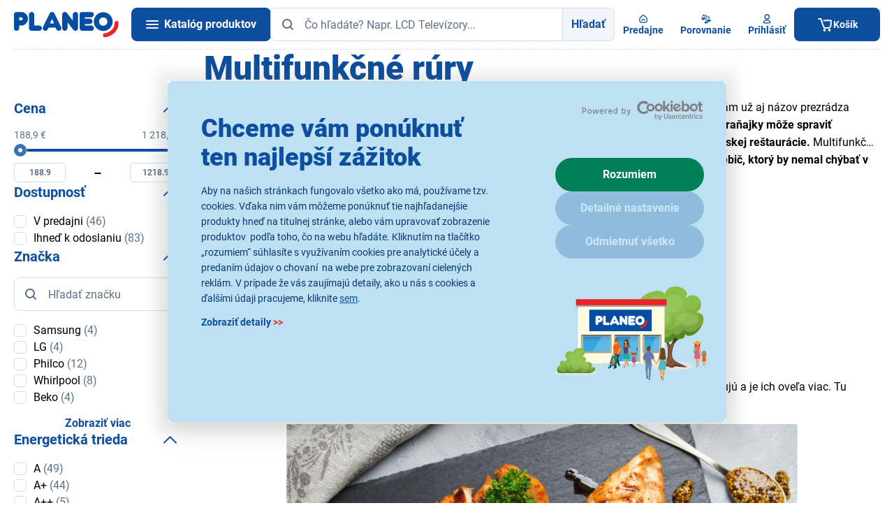

--- FILE ---
content_type: text/html;charset=utf-8
request_url: https://www.planeo.sk/multifunkcne-rury
body_size: 113461
content:
<!DOCTYPE html>
<html lang="sk" data-theme="pla" 
	style="--ds-state-header-height: 156px;">
	<head>
<meta charset="utf-8">
<meta name="viewport" content="width=device-width, initial-scale=1, viewport-fit=cover">
<meta name="author" content="Etnetera">
<meta name="copyright" content="&copy; 2026 Etnetera">
<meta name="format-detection" content="telephone=no">
<link rel="icon" href="/-f16779---yYCj8dZT/favicon-svg?_linkp=f310330" type="image/svg+xml">
<link rel="icon" href="/-f16858---w03bjweW/favicon-96-png?_linkp=f310330" sizes="96x96">
<link rel="icon" href="/-f16857---Kju_BkiY/favicon-192-png?_linkp=f310330" sizes="192x192" type="image/png">
<link rel="apple-touch-icon" href="/-f16856---G3U5ba0x/favicon-180-png?_linkp=f310330" sizes="180x180">
<link rel="shortcut icon" href="/-f16868---mEVZq32k/favicon-ico-img?_linkp=f310330">

<title>Multifunkčné rúry | Planeo</title>
<meta name="description" content="Multifunkčné rúry - výhodná ponuka skladom S dopravou PREMIUM vás zbavíme starostí s inštaláciou spotrebiča Vstavané rúry výhodne online">

<meta name="robots" content="index, follow">
<link rel="canonical" href="https://www.planeo.sk/multifunkcne-rury">


<meta property="og:title" content="Multifunkčné rúry">
<meta property="og:description" content="Multifunkčné rúry - výhodná ponuka skladom S dopravou PREMIUM vás zbavíme starostí s inštaláciou spotrebiča Vstavané rúry výhodne online">
<meta property="og:type" content="category">
<meta property="og:url" content="https://www.planeo.sk/multifunkcne-rury">
<meta property="og:image" content="https://www.planeo.sk/-f97483---sRTsXAco/planeo?_linka=f192395">
<meta property="og:site_name" content="Planeo">
<meta name="twitter:card" content="summary_large_image">


<link rel="next" href="/multifunkcne-rury?offset=24">


<script>
	window.dataLayer = window.dataLayer || [];
</script>



<script>
window.GTM_CURRENT_CART_STATE = [];
window.GTM_LAST_CART_STATE = [];
</script>

<script>
	dataLayer.push({
		event: 'initiate',
		page_type: 'category',
		category_id: 'c7656e898741497d941c2ca3121707ad',
		category_tree: `Veľké domáce spotrebiče > Vstavané rúry > Multifunkčné rúry`,
		cart_id: '',
		logged: false,
		language: 'sk',
		currency: 'EUR',
		ab_test: [

			{
				test_id: 'koupit-s-kuponem',
	    		version_id: 'secondary'
    		}
		]
	});
</script>

<script type="text/javascript" id="last-cart-state">
	/* current cart state for web GTM */
	window.GTM_LAST_CART_STATE = {
		items: [
		],
		affiliation: 'eshop', 
		currency: 'EUR',
		value: '',
	}
</script><script type="text/javascript" id="current-cart-state">
	/* current cart state for web GTM */
	window.GTM_CURRENT_CART_STATE = {
		items: [
		],
		affiliation: 'eshop', 
		currency: 'EUR',
		value: '',
	}
</script>



	<script>
		(function(w,d,s,l,i){w[l]=w[l]||[];w[l].push({'gtm.start':
		new Date().getTime(),event:'gtm.js'});var f=d.getElementsByTagName(s)[0],
		j=d.createElement(s),dl=l!='dataLayer'?'&l='+l:'';j.async=true;j.src=
		'https://www.googletagmanager.com/gtm.js?id='+i+dl; f.parentNode.insertBefore(j,f);
		})(window,document,'script','dataLayer','GTM-5HLRWPG');
	</script>

<link rel="preload" href="/-a2167---bYpyzC34/roboto-v30-latin-latin-ext-900-woff2?_linka=a26267" as="font" type="font/woff2" crossorigin="anonymous">
<link rel="preload" href="/-a2177---aDMKfaxc/roboto-v30-latin-latin-ext-regular-woff2?_linka=a26277" as="font" type="font/woff2" crossorigin="anonymous">
<link rel="preload" href="/-a2173---7NiG8_U_/roboto-v30-latin-latin-ext-700-woff2?_linka=a26273" as="font" type="font/woff2" crossorigin="anonymous">
<link rel="preconnect" href="https://www.googletagmanager.com">
<link rel="preconnect" href="https://www.google-analytics.com">
<link rel="dns-prefetch" href="https://www.googletagmanager.com/" >
<link rel="dns-prefetch" href="https://www.google-analytics.com" >

<link rel="preconnect" href="https://consentcdn.cookiebot.com">
<link rel="preload" href="https://consent.cookiebot.com/uc.js" as="script" />


<link rel="stylesheet" type="text/css" href="/cssc/a7/main.scss?v=9cb1daf814fcd919ceaa5e2bad77a39f">
		

<script id="Cookiebot" src="https://consent.cookiebot.com/uc.js" data-cbid="f0eae51c-479e-4ff8-b8a9-63d391a9c1d6" type="text/javascript" async></script>



<style>.xnpe_async_hide{opacity:0 !important}</style>
	<script type="text/javascript">
		!function(e,n,t,i,r,o){function s(e){if("number"!=typeof e)return e;var n=new Date;return new Date(n.getTime()+1e3*e)}var a=4e3,c="xnpe_async_hide";function p(e){return e.reduce((function(e,n){return e[n]=function(){e._.push([n.toString(),arguments])},e}),{_:[]})}function m(e,n,t){var i=t.createElement(n);i.src=e;var r=t.getElementsByTagName(n)[0];return r.parentNode.insertBefore(i,r),i}function u(e){return"[object Date]"===Object.prototype.toString.call(e)}o.target=o.target||"https://api.exponea.com",o.file_path=o.file_path||o.target+"/js/exponea.min.js",r[n]=p(["anonymize","initialize","identify","getSegments","update","track","trackLink","trackEnhancedEcommerce","getHtml","showHtml","showBanner","showWebLayer","ping","getAbTest","loadDependency","getRecommendation","reloadWebLayers","_preInitialize","_initializeConfig"]),r[n].notifications=p(["isAvailable","isSubscribed","subscribe","unsubscribe"]),r[n].segments=p(["subscribe"]),r[n]["snippetVersion"]="v2.7.0",function(e,n,t){e[n]["_"+t]={},e[n]["_"+t].nowFn=Date.now,e[n]["_"+t].snippetStartTime=e[n]["_"+t].nowFn()}(r,n,"performance"),function(e,n,t,i,r,o){e[r]={sdk:e[i],sdkObjectName:i,skipExperiments:!!t.new_experiments,sign:t.token+"/"+(o.exec(n.cookie)||["","new"])[1],path:t.target}}(r,e,o,n,i,RegExp("__exponea_etc__"+"=([\\w-]+)")),function(e,n,t){m(e.file_path,n,t)}(o,t,e),function(e,n,t,i,r,o,p){if(e.new_experiments){!0===e.new_experiments&&(e.new_experiments={});var l,f=e.new_experiments.hide_class||c,_=e.new_experiments.timeout||a,g=encodeURIComponent(o.location.href.split("#")[0]);e.cookies&&e.cookies.expires&&("number"==typeof e.cookies.expires||u(e.cookies.expires)?l=s(e.cookies.expires):e.cookies.expires.tracking&&("number"==typeof e.cookies.expires.tracking||u(e.cookies.expires.tracking))&&(l=s(e.cookies.expires.tracking))),l&&l<new Date&&(l=void 0);var d=e.target+"/webxp/"+n+"/"+o[t].sign+"/modifications.min.js?http-referer="+g+"&timeout="+_+"ms"+(l?"&cookie-expires="+Math.floor(l.getTime()/1e3):"");"sync"===e.new_experiments.mode&&o.localStorage.getItem("__exponea__sync_modifications__")?function(e,n,t,i,r){t[r][n]="<"+n+' src="'+e+'"></'+n+">",i.writeln(t[r][n]),i.writeln("<"+n+">!"+r+".init && document.writeln("+r+"."+n+'.replace("/'+n+'/", "/'+n+'-async/").replace("><", " async><"))</'+n+">")}(d,n,o,p,t):function(e,n,t,i,r,o,s,a){o.documentElement.classList.add(e);var c=m(t,i,o);function p(){r[a].init||m(t.replace("/"+i+"/","/"+i+"-async/"),i,o)}function u(){o.documentElement.classList.remove(e)}c.onload=p,c.onerror=p,r.setTimeout(u,n),r[s]._revealPage=u}(f,_,d,n,o,p,r,t)}}(o,t,i,0,n,r,e),function(e,n,t){var i;e[n]._initializeConfig(t),(null===(i=t.experimental)||void 0===i?void 0:i.non_personalized_weblayers)&&e[n]._preInitialize(t),e[n].start=function(i){i&&Object.keys(i).forEach((function(e){return t[e]=i[e]})),e[n].initialize(t)}}(r,n,o)}(document,"exponea","script","webxpClient",window,{
		    target: "https://analytics-api.planeo.sk",
		    token: "bfb98fb6-5da9-11ec-baf7-ee02bf674314",
		    experimental: {
		        non_personalized_weblayers: true
		    },
		    new_experiments: { mode: "async" },
		    ping: {
		        enabled: false,
		    },
		    track: {
		        google_analytics: false,
		    }
		});
			function CookiebotCallback_OnAccept() {
				if (!window.exponeaStarted) {
					exponea.start();
					
					window.exponeaStarted = true;
				}
			}
		
</script>

<script src="https://scripts.luigisbox.tech/LBX-199881.js" async></script>
	
	<script>
		window._lbcq = [];
		window.Luigis = window.Luigis || {};
		window.Luigis.Scan = window.Luigis.Scan || function(a, r) {
			window._lbcq.push([a, r]);
		}
	</script>
</head>
	
<body class="s--site-sk-b2c s--site-sk" style="--allAlertsHeight: 0px;">

<header id="header" class="c-header__container bgc--positive js-cn-high-checker no-print">


<div class="l-container-default">
		<div class="l-header">
			<div class="l-header__logo">
				<a class="c-header__logo" href="/" data-testid="home">
					<img
						sizes="100px,
							   (min-width: 1240px) 150px"
						src="/-a211---IqQlfFoZ/planeo-logo-redesign"
						width="150"
						height="37"
						alt="Planeo logo" 
						class="db"
						loading="lazy"
					/>
				</a>
			</div>

			<div class="l-header__content">
				<div class="c-header">    
					<a data-ajax-url="/menu.xml?render_mode=catalogue-menu" class="c-header__hamburger c-btn c-btn--primary miw7 curp js-fetch-catalogue-menu js-hamburger" data-testid="burger">
						<i class="fd-icon--hamburger" data-testid="burger.icon-burger">
							<span></span>
							<span></span>
							<span></span>
						</i>
						<span class="l-hidden xl-l-visible ml1 c--text-inverse tdn fw700" data-testid="burger.title">Katalóg produktov</span>
					</a>
					
<span id="searchFormLabel" for="headerSearchInput" class="l-hidden">Hľadať</span>
<form
	id="search"
	class="fxg1"
	method="get"
	action="/vyhladavanie$a1013-search"
	data-ajax-url="/vyhladavanie$a1010-autocomplete.xml"
	data-testid="search"
	aria-labelledby="searchFormLabel"
>
	<div class="l-form-group__input">
		<div class="l-form-group__input l-button-group">
			<input id="headerSearchInput" type="text" name="query" placeholder="Čo hľadáte? Napr. LCD Televízory..." class="l-button-group__member c-input w100p js-autocomplete pl6" autocomplete="off" value="" data-gtm-search-count="" data-testid="search.input"/>
			<span class="c-input__icon--left">


<span aria-hidden="true" class="fd-icon fd-icon--md fd-icon--text-muted">
<svg width="24" height="24" viewBox="0 0 24 24" fill="none">
					<use xlink:href="#icon-search"></use>
				</svg>
</span>
</span>
			<button type="submit" class="l-button-group__member c-btn c-btn--light fwb dn sm-dfl" data-testid="search.button">Hľadať</button>
		</div>
	</div>
   
	<div class="autocomplete" data-testid="search.result">

<div id="autocomplete-content" class="js-autocomplete-content" data-gtm-search-count="">
	<div class="c-ac__wrapper">
		<div class="c-ac c-ac--no-stores">
<div id="autocomplete-search-products-list" class="c-ac__products" data-testid="search.result.products">
	<div class="dfl fxdc jcsb gap2 h100p">
		<div class="ovxh">
<p class="mb0 fz-medium tac">Neboli nájdené žiadne produkty</p>
</div>
		
		<div class="dfl fxdc gap2 c-ac__stores-link--c">
</div>
	</div>
</div><div class="dfl fxdc jcsb">
<div>
<div class="dfl fxdc gap2">
	<div class="c-ac__stores-link pt0">
		<a href="/predajne" class="c-btn c-btn--light c-btn--no-border fwb w100p mt2">


<span aria-hidden="true" class="fd-icon fd-icon--24 fd-icon--primary">
<svg width="24" height="24" viewBox="0 0 24 24" fill="none">
					<use xlink:href="#icon-search"></use>
				</svg>
</span>
Vyhľadať najbližšiu predajňu</a>
	</div>
	
<div class="c-ac__mkt">
		<a href="https://www.planeo.sk/televizory-sencor-zlava">
			<img src="https://mc-static.fast.eu/LABEL-16869/Luigis_box_Sencor_TV_880x600.png?2723360055&size=autocomplete-standard-webp" srcset="https://mc-static.fast.eu/LABEL-16869/Luigis_box_Sencor_TV_880x600.png?2723360055&size=autocomplete-retina-webp 2x" alt="" class="db" loading="lazy" />
		</a>
	</div>
</div>
</div>
			</div>
			
</div>
	</div>
	
</div>
</div>
</form><div class="c-header__buttons">
						<a id="FAB-click-shops-header-desktop" class="c-header__button" href="/predajne" data-testid="stores">


<span aria-hidden="true" class="fd-icon fd-icon--16 fd-icon--primary">
<svg width="24" height="24" viewBox="0 0 24 24" fill="none">
					<use xlink:href="#icon-home"></use>
				</svg>
</span>
<span class="c-header__button-text" data-testid="stores.title">Predajne</span>
						</a>
						
<a id="FAB-click-prodCompare-header-desktop" data-id="header-comparison-button" class="c-header__comparison-button gap05" href="/porovnanie-produktov" data-testid="header-comparison">
	<div class="dfl aic posr">


<span aria-hidden="true" class="fd-icon fd-icon--16 fd-icon--primary">
<svg width="24" height="24" viewBox="0 0 24 24" fill="none">
					<use xlink:href="#icon-compare"></use>
				</svg>
</span>

	</div>
	<span class="c-header__button-text" data-testid="stores.title">Porovnanie</span>
</a><div id="header-user-info">
<div class="posr">
<a
			id="FAB-click-login-header-desktop"
			data-id="user-popup"
				data-ajax-url="/prihlasenie.xml?render_mode=modal"
			class="c-header__button c-header__user-button dn xl-dfl curp tdi"
			data-modal-click-close="false"
			data-tdi-callback="tdi-modal" data-tdi-modal-class="c-modal--large"
			data-testid="login-popup"
		>


<span aria-hidden="true" class="fd-icon fd-icon--16 fd-icon--primary">
<svg width="24" height="24" viewBox="0 0 24 24" fill="none">
					<use xlink:href="#icon-user"></use>
				</svg>
</span>
<span class="c-header__button-text" data-testid="login-popup.title">Prihlásiť</span>
</a>
</div></div>
					</div>





<div id="header-cart-status" class="posr dn md-db">
	<a id="FAB-click-cart-mobileHeader" data-id="header-cart-status-popup" class="c-header__button c-header__button--cart pl4 dn md-dfl xl-dn" href="/kosik" data-testid="basket">
		<div class="dfl">


<span aria-hidden="true" class="fd-icon fd-icon--16 fd-icon--text-inverse">
<svg width="24" height="24" viewBox="0 0 24 24" fill="none">
					<use xlink:href="#icon-shopping_cart"></use>
				</svg>
</span>
</div>
		<span class="c-header__button-text" data-testid="basket.title">Košík</span>
	</a>
	<a id="header-cart-status-popup" data-id="header-cart-status-popup" class="c-header__button c-header__button--cart pl4 dn xl-dfl" href="/kosik" data-testid="basket">
		<div class="dfl">


<span aria-hidden="true" class="fd-icon fd-icon--24 fd-icon--text-inverse">
<svg width="24" height="24" viewBox="0 0 24 24" fill="none">
					<use xlink:href="#icon-shopping_cart"></use>
				</svg>
</span>
</div>
		<span class="c-header__button-text" data-testid="basket.title">Košík</span>
	</a>
</div></div>
			</div>
		</div>
	</div>
</header>

<div id="bottom-navbar-cart-item" class="c-bottom-navbar l-container-shadow-top no-print" data-testid="mobile-bottom-navbar">
	<a id="FAB-click-catalogue-mobileNavbar" class="c-bottom-navbar__button js-fetch-catalogue-menu js-hamburger" data-ajax-url="/.xml?render_mode=catalogue-menu" data-testid="mobile-bottom-navbar.catalogue-button">


<span aria-hidden="true" class="fd-icon fd-icon--20 fd-icon--primary">
<svg width="24" height="24" viewBox="0 0 24 24" fill="none">
					<use xlink:href="#icon-menu"></use>
				</svg>
</span>
<span class="c-bottom-navbar__button-text" data-testid="mobile-bottom-navbar.catalogue-button.title">Katalóg</span>
	</a>
						
	<a id="FAB-click-shops-mobileNavbar" class="c-bottom-navbar__button" href="/predajne" data-testid="mobile-bottom-navbar.stores-link">


<span aria-hidden="true" class="fd-icon fd-icon--20 fd-icon--primary">
<svg width="24" height="24" viewBox="0 0 24 24" fill="none">
					<use xlink:href="#icon-home"></use>
				</svg>
</span>
<span class="c-bottom-navbar__button-text" data-testid="mobile-bottom-navbar.stores-link.title">Predajne</span>
	</a>
				
<a id="FAB-click-prodCompare-mobileNavbar" data-id="bottom-comparison-button" class="c-bottom-navbar__button" href="/porovnanie-produktov" data-testid="bottom-comparison">
	<div class="posr dfl">


<span aria-hidden="true" class="fd-icon fd-icon--20 fd-icon--primary">
<svg width="24" height="24" viewBox="0 0 24 24" fill="none">
					<use xlink:href="#icon-compare"></use>
				</svg>
</span>

	</div>
	<span class="c-bottom-navbar__button-text" data-testid="mobile-bottom-navbar.compare-link.title">Porovnanie</span>
</a>
	<a id="FAB-click-login-mobileNavbar" rel="noindex nofollow" class="c-bottom-navbar__button" href="/prihlasenie?backUrl=/multifunkcne-rury" data-testid="mobile-bottom-navbar.login-link">


<span aria-hidden="true" class="fd-icon fd-icon--20 fd-icon--primary">
<svg width="24" height="24" viewBox="0 0 24 24" fill="none">
					<use xlink:href="#icon-user"></use>
				</svg>
</span>
<span class="c-bottom-navbar__button-text" data-testid="mobile-bottom-navbar.login-link.title">
Prihlásiť</span>
	</a>




<a id="FAB-click-cart-mobileNavbar" data-id="bottom-navbar-cart-item-button" class="c-bottom-navbar__button c-bottom-navbar__button--cart" 
	href="/kosik" 
	data-testid="mobile-bottom-navbar.basket-button"
>
	<div class="dfl">


<span aria-hidden="true" class="fd-icon fd-icon--20 fd-icon--primary">
<svg width="24" height="24" viewBox="0 0 24 24" fill="none">
					<use xlink:href="#icon-shopping_cart"></use>
				</svg>
</span>
</div>
	
<span class="c-bottom-navbar__button-text" data-testid="mobile-bottom-navbar.basket-button.title">Košík</span>
</a></div>

<nav class="c-cat__wrapper" aria-label="Catalogue" data-testid="mobile-menu">
	<div class="c-cat__container">
		<div class="c-cat js-cat">
			<div class="c-cat__inner">
<ul id="catalogue-menu-container" class="c-cat-1 c-cat__level c-cat__level--1 l-menu-vertical js-cat-1 c-cat__level--active" data-testid="catalogue-category">
</ul>
</div>
		</div>
		<div class="c-cat__cover"></div>
	</div>
</nav>



<nav id="breadcrumbs" aria-label="Breadcrumb" class="l-container-default c-breadcrumbs p2 no-print" data-testid="breadcrumbs">
<ol>
		<li>
			<a href="/" class="c-breadcrumbs__icon fd-icon fd-icon--20" data-testid="breadcrumbs.link" aria-label="HOMEPAGE">

<span aria-hidden="true" class="fd-icon fd-icon--md fd-icon--primary">
<svg width="24" height="24" viewBox="0 0 24 24" fill="none">
					<use xlink:href="#icon-home"></use>
				</svg>
</span>
</a>
		</li>
<li>
<a href="/velke-domace-spotrebice" data-testid="breadcrumbs.link">Veľké domáce spotrebiče</a>
</li>
<li>
<a href="/vstavane-rury" data-testid="breadcrumbs.link">Vstavané rúry</a>
</li>
<li>
<span aria-current="page" data-testid="breadcrumbs.text">Multifunkčné rúry</span>
</li>
</ol>
</nav>




<div class="c-branding peno" tabindex="0" role="img" role="presentation">
	<div class="c-branding__wrapper peno">
</div>
</div><main data-page-loader-text="Načítavam katalóg">



<div class="c-branding peno">
		<div class="c-branding__wrapper peno">
			<div class="c-branding__sticky-panel peall">
<a href="https://www.planeo.sk/novorocny-vypredaj" class="c-branding__sticky-panel--left-sticky peall" aria-label="Vypredaj 300vka - lava strana">
					<picture>
						<source srcset="https://mc-static.fast.eu/LABEL-16789/Bocny_banner_296x1300_l_iava-strana.webp?1899081029&size=side-banner-full-webp 2x">

						<img src="https://mc-static.fast.eu/LABEL-16789/Bocny_banner_296x1300_l_iava-strana.webp?1899081029&size=side-banner-half-webp" width="148px" height="650px" alt="" loading="lazy" />
					</picture>
				</a>
<a href="https://www.planeo.sk/novorocny-vypredaj" class="c-branding__sticky-panel--right-sticky peall" aria-label="Vypredaj 300vka - prava strana">
					<picture>
						<source srcset="https://mc-static.fast.eu/LABEL-16790/Bocny_banner_296x1300_prava_strana.webp?2780285715&size=side-banner-full-webp 2x">

						<img src="https://mc-static.fast.eu/LABEL-16790/Bocny_banner_296x1300_prava_strana.webp?2780285715&size=side-banner-half-webp" width="148px" height="650px" alt="" loading="lazy" />
					</picture>
				</a>
</div>
		</div>
	</div>

<div class="l-cat l-container-default pb2" data-testid="category">
<div class="l-cat__title mt2 mb2" data-testid="category.title"><h1 class="mb0">Multifunkčné rúry</h1></div>

<div class="l-cat__perex">
<div class="c-collapsed-text mb2 js-collapsed-text" data-testid="category.perex">
			<div class="c-collapsed-text__content c-collapsed-text__content--3-lines">
<p>Ak ste iba a&scaron;piruj&uacute;ci kuch&aacute;r alebo radi sk&uacute;&scaron;ate nov&eacute; recepty, je multifunkčn&aacute; r&uacute;ra niečo pre v&aacute;s. Tak ako n&aacute;m už aj n&aacute;zov prezr&aacute;dza <strong>multifunkčn&eacute; r&uacute;ry oproti klasick&yacute;m zvl&aacute;daj&uacute; množstvo programov na varenie</strong>. Multifunkčn&aacute; r&uacute;ra v&aacute;m <strong>na raňajky m&ocirc;že spraviť naparovan&uacute; zeleninku, na obed chrumkav&eacute; grilovan&eacute; kura a na večeru lahodn&uacute; pizzu ako z pravej talianskej re&scaron;taur&aacute;cie.</strong> Multifunkčn&eacute; r&uacute;ry dok&aacute;žu toto v&scaron;etko a e&scaron;te oveľa viac. <strong>Predstavuj&uacute; modern&yacute;, kompaktn&yacute; a hlavne multifunkčn&yacute; spotrebič, ktor&yacute; by nemal ch&yacute;bať v žiadnej kuchyni.</strong></p>
<p>&nbsp;</p>
<table style="width: 1000px" border="0">
<tbody>
<tr>
<td style="width: 385px ; color: mediumseagreen"><strong>V&yacute;hody</strong></td>
<td style="width: 571px ; color: tomato"><strong>Nev&yacute;hody</strong></td>
</tr>
<tr>
<td style="width: 385px">
<ul>
<li>flexibilita vo varen&iacute;</li>
</ul>
</td>
<td style="width: 571px">
<ul>
<li><span style="font-size: 14px ; background-color: #ffffff">vy&scaron;&scaron;ia cena</span></li>
</ul>
</td>
</tr>
<tr>
<td style="width: 385px">
<ul>
<li><span style="font-size: 14px ; background-color: #ffffff">plynov&eacute; aj elektrick&eacute; alternat&iacute;vy</span></li>
</ul>
</td>
<td style="width: 571px">
<ul>
<li><span style="font-size: 14px ; background-color: #ffffff">na začiatku m&ocirc;že byť ovl&aacute;danie m&auml;t&uacute;ce</span></li>
</ul>
</td>
</tr>
<tr>
<td style="width: 385px">
<ul>
<li><span style="font-size: 14px ; background-color: #ffffff">energeticky optim&aacute;lnej&scaron;ie</span></li>
</ul>
</td>
<td style="width: 571px">&nbsp;</td>
</tr>
<tr>
<td style="width: 385px">
<ul>
<li><span style="font-size: 14px ; background-color: #ffffff">vysoko konfigurovateľn&eacute;</span></li>
</ul>
</td>
<td style="width: 571px">&nbsp;</td>
</tr>
</tbody>
</table>
<p>Multifunkčn&aacute; r&uacute;ra, tak ako každ&yacute; spotrebič m&aacute; svoje v&yacute;hody aj nev&yacute;hody. Spom&iacute;nan&eacute; v&yacute;hody v&scaron;ak prevy&scaron;uj&uacute; a je ich oveľa viac. Tu spom&iacute;name iba tie najv&auml;č&scaron;ie, ktor&eacute; si teraz bliž&scaron;ie pribl&iacute;žime.</p>
<p><img class="fullpage-img" src="https://www.planeo.sk/clanky/-f18352---mL3XBTP4/grilovane-kura.png" alt="Grilovan kura, ktor pripravila multifunkčn rra." width="100%"></p>
<h2>Varte, pečte a grilujte iba s jedn&yacute;m spotrebičom.</h2>
<p>Najv&auml;č&scaron;ou v&yacute;hodou, ktorou disponuje multifunkčn&aacute; r&uacute;ra je jej <strong>flexibilita</strong>. V ponuke m&aacute; v&scaron;etky programy, ktor&eacute; budete potrebovať. <strong>Multifunkčn&eacute; r&uacute;ry</strong> v&aacute;m <strong>umožňuj&uacute; jedlo variť klasicky</strong>, ale zap&iacute;nan&iacute;m r&ocirc;znych teplotn&yacute;ch elementov v r&uacute;re dovoľuj&uacute; jedlo v pr&iacute;pade potreby a<strong>j grilovať</strong>. Ventil&aacute;tor v&aacute;m zase pom&ocirc;že <strong>vyčarovať chrumkav&eacute; dom&aacute;ce pečivo</strong> a režim spodn&eacute;ho ohrevu zase sprav&iacute; <strong>dokonal&uacute; pizzu.</strong></p>
<h2>Plynov&eacute; alebo elektrick&eacute; multifunkčn&eacute; r&uacute;ry</h2>
<p>Aj napriek tomu, že plynov&eacute; r&uacute;ry už nie s&uacute; tak&eacute; využ&iacute;van&eacute;, st&aacute;le n&aacute;jdete <strong>kvalitn&eacute; multifunkčn&eacute; r&uacute;ry, ktor&eacute; s&uacute; na plyn</strong> a svojou kvalitou sa rovnaj&uacute; svojim elektrick&yacute;m konkurentom. <strong>Oproti elektrick&yacute;m dodaj&uacute; jedlu &scaron;ťavu,</strong> pretože plyn vo svojej prirodzenej podobe obsahuje určit&uacute; vlhkosť, ktor&aacute; sa pri varen&iacute; uvoľňuje. <strong>Elektrick&aacute; multifunkčn&aacute; r&uacute;ra m&aacute; v&yacute;hodu zase v presnej&scaron;ej regul&aacute;ci&iacute; teploty. </strong>V konečnom d&ocirc;sledku s&uacute; ale oba varianty skvel&yacute;mi pomocn&iacute;kmi v kuchyni a z&aacute;lež&iacute; hlavne od va&scaron;ich preferenci&iacute;</p>
<p><img class="fullpage-img" src="https://www.planeo.sk/clanky/-f18354---O5XkUNYH/vstavana-multifunkcna-rura.png" alt="Modern vstavan multifunkčn rra, ktor sa hod do každej kuchyne." width="100%"></p>
<h2>Men&scaron;ia energick&aacute; spotreba</h2>
<p>Modern&eacute; r&uacute;ry maj&uacute; vo v&scaron;eobecnosti <strong>lep&scaron;ie izolovanie, ale aj trojit&eacute; zasklenie dver&iacute;, </strong>ktor&eacute; zabraňuje &uacute;niku tepla a t&yacute;m va&scaron;u <strong>r&uacute;ru robia efekt&iacute;vnej&scaron;ou.</strong> Multifunkčn&aacute; r&uacute;ra v&aacute;m oproti klasickej teplovzdu&scaron;nej pon&uacute;ka aj možnosť, kde <strong>ventil&aacute;tor rozpr&uacute;di vzduch v r&uacute;re, vďaka čomu sa jedlo vo v&scaron;eobecnosti r&yacute;chlej&scaron;ie uvar&iacute; a tak&yacute;to režim m&ocirc;že byť až o 30 % energeticky &uacute;činnej&scaron;&iacute;.</strong> Multifunkčn&eacute; r&uacute;ry navy&scaron;e maj&uacute; men&scaron;ie maxim&aacute;lne teploty ako teplovzdu&scaron;n&eacute;, čo tiež pom&ocirc;že zn&iacute;žiť ich energetick&eacute; n&aacute;roky.</p>
<h2>Multifunkčn&eacute; r&uacute;ry a ich konfigurabilita</h2>
<p>Okrem spom&iacute;nan&yacute;ch programov, ktor&eacute; s&uacute; vhodn&eacute; pre zač&iacute;naj&uacute;cich kuch&aacute;rov alebo gazdinky, ktor&eacute; chc&uacute; na nedeľn&yacute; obed pripraviť niečo nov&eacute;, <strong>multifunkčn&aacute; r&uacute;ra pote&scaron;&iacute; aj kuch&aacute;rov toho najvy&scaron;&scaron;ieho kalibru. </strong>Tie najmodernej&scaron;ie r&uacute;ry v&aacute;m <strong>dovolia určiť si presne ktor&yacute; ohrev chcete zapn&uacute;ť, určiť na ak&uacute; teplotu ich zohriať, nastaviť automatick&eacute; vypnutie alebo si r&uacute;ru nakonfigurovať na pomal&eacute; varenie.</strong> Multifunkčn&aacute; r&uacute;ra toho pon&uacute;ka naozaj veľa a potrebn&eacute; bude pripraviť veľa jed&aacute;l, aby ste vysk&uacute;&scaron;ali v&scaron;etky jej funkcie a režimy.</p>
<p><img class="fullpage-img" src="https://www.planeo.sk/clanky/-f18353---cnXIDRLI/nastavitelnost-rury.png" alt="Zoznam niektorch nastaven, ktormi multifunkčn rra disponuje." width="100%"></p>
<p>&nbsp;</p></div>
			<div class="c-collapsed-text__buttons">
<button type="button" data-collapsed-text-expand-trigger class="c-collapsed-text__button c-collapsed-text__button--expand c-btn c-btn--clean c-btn--inside-input">Čítať viac &gt;&gt;&gt;</button>
					<button type="button" data-collapsed-text-collapse-trigger class="c-collapsed-text__button c-collapsed-text__button--collapse c-btn c-btn--clean c-btn--inside-input">Zobraziť menej &lt;&lt;&lt;</button>
</div>
		</div>
</div><div class="l-cat__sub-categories">




<div id="subcategories">
	<div id="subcategories-items" class="l-grid-5 c-subcategories" data-testid="category.subcategory">
<a role="button" href="/teplovzdusne-multifunkcne-vst-rury" class="c-btn c-btn--outline-light c-btn--category c-subcategories__button c-subcategories--mobile-visible c-subcategories--desktop-visible" data-testid="category.button">

<h3 data-testid="category.button.title">Teplovzdušné</h3>
</a><a role="button" href="/parne-multifinkcne-vst-rury" class="c-btn c-btn--outline-light c-btn--category c-subcategories__button c-subcategories--mobile-visible c-subcategories--desktop-visible" data-testid="category.button">

<h3 data-testid="category.button.title">Parné</h3>
</a><a role="button" href="/pyrolyticke-multifunkcne-rury" class="c-btn c-btn--outline-light c-btn--category c-subcategories__button c-subcategories--mobile-visible c-subcategories--desktop-visible" data-testid="category.button">

<h3 data-testid="category.button.title">Pyrolytické</h3>
</a><a role="button" href="/multifunkcne-vstavane-rury-podla-znacky" class="c-btn c-btn--outline-light c-btn--category c-subcategories__button c-subcategories--mobile-visible c-subcategories--desktop-visible" data-testid="category.button">

<picture>
			<source srcset="https://mc-static.fast.eu/CATEGORY-4be71b9e43864626ace53ea0d937df53/podla_znacky.jpg?3793469345&size=forty-webp, https://mc-static.fast.eu/CATEGORY-4be71b9e43864626ace53ea0d937df53/podla_znacky.jpg?3793469345&size=eighty-webp 2x" type="image/webp">
<img src="https://mc-static.fast.eu/CATEGORY-4be71b9e43864626ace53ea0d937df53/podla_znacky.jpg?3793469345&size=forty-webp" srcset="https://mc-static.fast.eu/CATEGORY-4be71b9e43864626ace53ea0d937df53/podla_znacky.jpg?3793469345&size=forty-webp, https://mc-static.fast.eu/CATEGORY-4be71b9e43864626ace53ea0d937df53/podla_znacky.jpg?3793469345&size=eighty-webp 2x" alt="Ilustračný obrázok kategórie Podľa značky" loading="lazy">
</picture>
<h3 data-testid="category.button.title">podľa značky</h3>
</a></div>
	
</div></div>
	
<div class="l-cat__top-products" data-testid="category">

<div id="product-filter-top" class="mt4">
<h3 data-testid="category.bestsellers.title">Najpredávanejšie produkty</h3>
			<div class="c-top-products">
				<div class="c-top-products__list" data-gtm-view-item-list="Top products - Multifunkčné rúry" data-gtm-view-item-list-id="scc7656e898741497d941c2ca3121707ad">

<div 
	class="c-product c-product--top" 
	data-testid="category.bestsellers.item"
	data-gtm-product-tile 



data-gtm-product-name='MORA VTCS785DB'
data-gtm-product-id="40045214"

data-gtm-product-item-category="Veľké domáce spotrebiče"data-gtm-product-item-category2="Vstavané rúry"data-gtm-product-item-category3="Kompaktné rúry"
data-gtm-product-price="300"
data-gtm-product-vat="69.00"
data-gtm-product-brand="MORA"
data-gtm-product-discount="30.00"
data-gtm-product-availability="AVAILABILITY_CODE_CENTRAL_WAREHOUSE_AND_STORE"
data-gtm-product-index="1"
data-gtm-product-type="PHYSICAL"
data-gtm-product-kind=""
data-gtm-product-age-restriction="NONE"

>
	<a href="/mora-vtcs785db" class="c-product--top__items-wrapper">
		<div class="c-product__number">
			<div class="c-medal
					c-medal--gold
" data-testid="category.bestsellers.item.icon-order">
1</div>
		</div>
	
		<div class="c-product__image" data-testid="category.bestsellers.item.image">
			<picture>
<source srcset="https://mc-static.fast.eu/pics/40/40045214/40045214-onesixty.webp?2880873100, https://mc-static.fast.eu/pics/40/40045214/40045214-threetwenty.webp?2880873100 2x" type="image/webp">
					<source srcset="https://mc-static.fast.eu/pics/40/40045214/40045214-onesixty.jpg?2880873100, https://mc-static.fast.eu/pics/40/40045214/40045214-threetwenty.jpg?2880873100 2x" type="image/jpeg">
					<img src="https://mc-static.fast.eu/pics/40/40045214/40045214-onesixty.jpg?2880873100" srcset="https://mc-static.fast.eu/pics/40/40045214/40045214-onesixty.jpg?2880873100, https://mc-static.fast.eu/pics/40/40045214/40045214-threetwenty.jpg?2880873100 2x" loading="lazy" alt="MORA VTCS785DB">
</picture>
		</div>
	
		<div class="c-product__grouped-content">
			<div class="dfl gap2">
				<div class="c-product__title" >MORA VTCS785DB</div>
				
				<div class="c-product__availability c-product__availability--delivery">




<div class="c-availability c-availability--one-liner" data-testid="category.bestsellers.item.availability" data-test-value="1">


<span aria-hidden="true" class="fd-icon fd-icon--md fd-icon--success">
<svg width="24" height="24" viewBox="0 0 24 24" fill="none">
					<use xlink:href="#icon-home"></use>
				</svg>
</span>
<div class="c--success" data-testid="category.bestsellers.item.availability.text">
<strong>Skladom</strong> viac ako 5 ks a v 63 predajniach</div>
</div></div>
			</div>
			
			<div class="c-product__description mt05" data-testid="category.bestsellers.item.description">
				<span class="c-product__description-text">Vstavaná rúra, objem 77 l, en. trieda A+, halogénové osvetlenie, Katalytické čistenie, Extra para, teleskopické rošty, počet funkcií 22, automatické programy 22</span>
			</div>
			
			<div class="c-product__gift-box">


<p class="mb0 dn md-db c--error fz80p"></p>
<p class="mb0 db md-dn c--error fz80p"></p></div>
		</div>
	
		<div class="c-product__price">


	
<div class="c-price-tag c-price-tag--yellow-red c-price-tag--top">
	<div class="c-price-tag__title">VÝPREDAJ</div>
	<div class="c-price-tag__price">
<div class="c-price-tag__price-main" data-testid="category.bestsellers.item.price" data-test-value="369.00">
369,00&nbsp;€</div>
</div>
</div>

<div class="c-product__voucher c-product__voucher--top">




<div class="c-product__voucher">
	<div class="c-product__voucher-wrapper">
		<div class="c-product__voucher-content">
			<div>
<button class="c-product__voucher-buy js-cart-add-modal tdi"
						
						data-ajax-url="/mora-vtcs785db.xml?async=true&amp;buyChoice=true&amp;render_mode=modal&amp;product=sp40045214&amp;voucherCode=300VKA10"
							
						data-tdi-callback="tdi-modal"
						data-tdi-modal-class="c-modal--large"
						data-testid="detail.voucher.add-to-cart"
					><span class="fz70p sm-fz80p tdu">S kupónom</span><span class="fz80p sm-fz90p c--error fwb">332,10&nbsp;€</span></button> 
</div>
		</div>
		
	</div>
</div>
</div>
		</div>
	</a>
	
	<div class="c-product__actions miw7">



<a data-ajax-url="/mora-vtcs785db$a64-add.xml?async=true&amp;product=sp40045214&amp;qty=1&amp;modal=true&amp;isAdding=true"
	   class="c-btn c-btn--purchase tdi no-print"
	   role="button"
	   aria-label="Pridať do košíka"
	   data-tdi-callback="tdi-modal"
	   data-tdi-modal-class="c-modal--large"
	   data-modal-click-close="false"
	   data-gtm-product-buy-reserve-button
	   data-gtm-product-add
	   data-action="buy"
	   data-testid="category.bestsellers.item.add-to-cart"
	   tabindex="0"
	   
	>


<span aria-hidden="true" class="fd-icon fd-icon--md fd-icon--text-inverse">
<svg width="24" height="24" viewBox="0 0 24 24" fill="none">
					<use xlink:href="#icon-shopping_cart"></use>
				</svg>
</span>
</a>
</div>

</div>

<div 
	class="c-product c-product--top" 
	data-testid="category.bestsellers.item"
	data-gtm-product-tile 



data-gtm-product-name='Electrolux EOD6P77WZ'
data-gtm-product-id="40050038"

data-gtm-product-item-category="Veľké domáce spotrebiče"data-gtm-product-item-category2="Vstavané rúry"data-gtm-product-item-category3="Kompaktné rúry"
data-gtm-product-price="446.34"
data-gtm-product-vat="102.66"
data-gtm-product-brand="Electrolux"
data-gtm-product-discount="44.63"
data-gtm-product-availability="AVAILABILITY_CODE_CENTRAL_WAREHOUSE_AND_STORE"
data-gtm-product-index="2"
data-gtm-product-type="PHYSICAL"
data-gtm-product-kind=""
data-gtm-product-age-restriction="NONE"

>
	<a href="/electrolux-eod6p77wz" class="c-product--top__items-wrapper">
		<div class="c-product__number">
			<div class="c-medal
					c-medal--silver
" data-testid="category.bestsellers.item.icon-order">
2</div>
		</div>
	
		<div class="c-product__image" data-testid="category.bestsellers.item.image">
			<picture>
<source srcset="https://mc-static.fast.eu/pics/40/40050038/40050038-onesixty.webp?3859630765, https://mc-static.fast.eu/pics/40/40050038/40050038-threetwenty.webp?3859630765 2x" type="image/webp">
					<source srcset="https://mc-static.fast.eu/pics/40/40050038/40050038-onesixty.jpg?3859630765, https://mc-static.fast.eu/pics/40/40050038/40050038-threetwenty.jpg?3859630765 2x" type="image/jpeg">
					<img src="https://mc-static.fast.eu/pics/40/40050038/40050038-onesixty.jpg?3859630765" srcset="https://mc-static.fast.eu/pics/40/40050038/40050038-onesixty.jpg?3859630765, https://mc-static.fast.eu/pics/40/40050038/40050038-threetwenty.jpg?3859630765 2x" loading="lazy" alt="Electrolux EOD6P77WZ">
</picture>
		</div>
	
		<div class="c-product__grouped-content">
			<div class="dfl gap2">
				<div class="c-product__title" >Electrolux EOD6P77WZ</div>
				
				<div class="c-product__availability c-product__availability--delivery">




<div class="c-availability c-availability--one-liner" data-testid="category.bestsellers.item.availability" data-test-value="1">


<span aria-hidden="true" class="fd-icon fd-icon--md fd-icon--success">
<svg width="24" height="24" viewBox="0 0 24 24" fill="none">
					<use xlink:href="#icon-home"></use>
				</svg>
</span>
<div class="c--success" data-testid="category.bestsellers.item.availability.text">
<strong>Skladom</strong> viac ako 5 ks a v 67 predajniach</div>
</div></div>
			</div>
			
			<div class="c-product__description mt05" data-testid="category.bestsellers.item.description">
				<span class="c-product__description-text">Vstavaná rúra Electrolux EOD6P77WZ, objem 72 l, energetickej účinnosti A+, funkcia SteamBake, teplotná sonda, pyrolytické čistenie, pripomienka čistenia, LED displej EXPlore, funkcia rýchleho zahriatia rúry</span>
			</div>
			
			<div class="c-product__gift-box">


<p class="mb0 dn md-db c--error fz80p"></p>
<p class="mb0 db md-dn c--error fz80p"></p></div>
		</div>
	
		<div class="c-product__price">


	
<div class="c-price-tag c-price-tag--yellow-red c-price-tag--top">
	<div class="c-price-tag__title">VÝPREDAJ</div>
	<div class="c-price-tag__price">
<div class="c-price-tag__price-main" data-testid="category.bestsellers.item.price" data-test-value="549.00">
549,00&nbsp;€</div>
</div>
</div>

<div class="c-product__voucher c-product__voucher--top">




<div class="c-product__voucher">
	<div class="c-product__voucher-wrapper">
		<div class="c-product__voucher-content">
			<div>
<button class="c-product__voucher-buy js-cart-add-modal tdi"
						
						data-ajax-url="/electrolux-eod6p77wz.xml?async=true&amp;buyChoice=true&amp;render_mode=modal&amp;product=sp40050038&amp;voucherCode=300VKA10"
							
						data-tdi-callback="tdi-modal"
						data-tdi-modal-class="c-modal--large"
						data-testid="detail.voucher.add-to-cart"
					><span class="fz70p sm-fz80p tdu">S kupónom</span><span class="fz80p sm-fz90p c--error fwb">494,10&nbsp;€</span></button> 
</div>
		</div>
		
	</div>
</div>
</div>
		</div>
	</a>
	
	<div class="c-product__actions miw7">



<a data-ajax-url="/electrolux-eod6p77wz$a64-add.xml?async=true&amp;product=sp40050038&amp;qty=1&amp;modal=true&amp;isAdding=true"
	   class="c-btn c-btn--purchase tdi no-print"
	   role="button"
	   aria-label="Pridať do košíka"
	   data-tdi-callback="tdi-modal"
	   data-tdi-modal-class="c-modal--large"
	   data-modal-click-close="false"
	   data-gtm-product-buy-reserve-button
	   data-gtm-product-add
	   data-action="buy"
	   data-testid="category.bestsellers.item.add-to-cart"
	   tabindex="0"
	   
	>


<span aria-hidden="true" class="fd-icon fd-icon--md fd-icon--text-inverse">
<svg width="24" height="24" viewBox="0 0 24 24" fill="none">
					<use xlink:href="#icon-shopping_cart"></use>
				</svg>
</span>
</a>
</div>

</div>

<div 
	class="c-product c-product--top" 
	data-testid="category.bestsellers.item"
	data-gtm-product-tile 



data-gtm-product-name='Whirlpool WOI5S8HM1SBA'
data-gtm-product-id="40050477"

data-gtm-product-item-category="Veľké domáce spotrebiče"data-gtm-product-item-category2="Vstavané rúry"data-gtm-product-item-category3="Kompaktné rúry"
data-gtm-product-price="324.39"
data-gtm-product-vat="74.61"
data-gtm-product-brand="Whirlpool"
data-gtm-product-discount="32.44"
data-gtm-product-availability="AVAILABILITY_CODE_CENTRAL_WAREHOUSE_AND_STORE"
data-gtm-product-index="3"
data-gtm-product-type="PHYSICAL"
data-gtm-product-kind=""
data-gtm-product-age-restriction="NONE"

>
	<a href="/whirlpool-woi5s8hm1sba" class="c-product--top__items-wrapper">
		<div class="c-product__number">
			<div class="c-medal
					c-medal--bronze
			" data-testid="category.bestsellers.item.icon-order">
3</div>
		</div>
	
		<div class="c-product__image" data-testid="category.bestsellers.item.image">
			<picture>
<source srcset="https://mc-static.fast.eu/pics/40/40050477/40050477-onesixty.webp?3181857714, https://mc-static.fast.eu/pics/40/40050477/40050477-threetwenty.webp?3181857714 2x" type="image/webp">
					<source srcset="https://mc-static.fast.eu/pics/40/40050477/40050477-onesixty.jpg?3181857714, https://mc-static.fast.eu/pics/40/40050477/40050477-threetwenty.jpg?3181857714 2x" type="image/jpeg">
					<img src="https://mc-static.fast.eu/pics/40/40050477/40050477-onesixty.jpg?3181857714" srcset="https://mc-static.fast.eu/pics/40/40050477/40050477-onesixty.jpg?3181857714, https://mc-static.fast.eu/pics/40/40050477/40050477-threetwenty.jpg?3181857714 2x" loading="lazy" alt="Whirlpool WOI5S8HM1SBA">
</picture>
		</div>
	
		<div class="c-product__grouped-content">
			<div class="dfl gap2">
				<div class="c-product__title" >Whirlpool WOI5S8HM1SBA</div>
				
				<div class="c-product__availability c-product__availability--delivery">




<div class="c-availability c-availability--one-liner" data-testid="category.bestsellers.item.availability" data-test-value="1">


<span aria-hidden="true" class="fd-icon fd-icon--md fd-icon--success">
<svg width="24" height="24" viewBox="0 0 24 24" fill="none">
					<use xlink:href="#icon-home"></use>
				</svg>
</span>
<div class="c--success" data-testid="category.bestsellers.item.availability.text">
<strong>Skladom</strong> viac ako 5 ks a v 66 predajniach</div>
</div></div>
			</div>
			
			<div class="c-product__description mt05" data-testid="category.bestsellers.item.description">
				<span class="c-product__description-text">Multifunkčná rúra, en. trieda A+, objem rúry 73 l, samočistenie SmartClean, program Pizza 310 °C, technológia 6. ZMYSEL, viacúrovňové pečenie Cook4</span>
			</div>
			
			<div class="c-product__gift-box">


<p class="mb0 dn md-db c--error fz80p"></p>
<p class="mb0 db md-dn c--error fz80p"></p></div>
		</div>
	
		<div class="c-product__price">


	
<div class="c-price-tag c-price-tag--yellow-red c-price-tag--top">
	<div class="c-price-tag__title">VÝPREDAJ</div>
	<div class="c-price-tag__price">
<div class="c-price-tag__price-main" data-testid="category.bestsellers.item.price" data-test-value="399.00">
399,00&nbsp;€</div>
</div>
</div>

<div class="c-product__voucher c-product__voucher--top">




<div class="c-product__voucher">
	<div class="c-product__voucher-wrapper">
		<div class="c-product__voucher-content">
			<div>
<button class="c-product__voucher-buy js-cart-add-modal tdi"
						
						data-ajax-url="/whirlpool-woi5s8hm1sba.xml?async=true&amp;buyChoice=true&amp;render_mode=modal&amp;product=sp40050477&amp;voucherCode=300VKA10"
							
						data-tdi-callback="tdi-modal"
						data-tdi-modal-class="c-modal--large"
						data-testid="detail.voucher.add-to-cart"
					><span class="fz70p sm-fz80p tdu">S kupónom</span><span class="fz80p sm-fz90p c--error fwb">359,10&nbsp;€</span></button> 
</div>
		</div>
		
	</div>
</div>
</div>
		</div>
	</a>
	
	<div class="c-product__actions miw7">



<a data-ajax-url="/whirlpool-woi5s8hm1sba$a64-add.xml?async=true&amp;product=sp40050477&amp;qty=1&amp;modal=true&amp;isAdding=true"
	   class="c-btn c-btn--purchase tdi no-print"
	   role="button"
	   aria-label="Pridať do košíka"
	   data-tdi-callback="tdi-modal"
	   data-tdi-modal-class="c-modal--large"
	   data-modal-click-close="false"
	   data-gtm-product-buy-reserve-button
	   data-gtm-product-add
	   data-action="buy"
	   data-testid="category.bestsellers.item.add-to-cart"
	   tabindex="0"
	   
	>


<span aria-hidden="true" class="fd-icon fd-icon--md fd-icon--text-inverse">
<svg width="24" height="24" viewBox="0 0 24 24" fill="none">
					<use xlink:href="#icon-shopping_cart"></use>
				</svg>
</span>
</a>
</div>

</div>
</div>
			</div>
<div class="tac"><button class="c-btn c-btn--link js-product-filter-load-more-tops" data-product-filter-sorting="BEST_SELLING" data-testid="category.bestsellers.more">zobraziť ďalšie najpredávanejšie...</button></div>
</div></div>
	
	<div class="l-cat__active-filter">






<div id="product-filter-active-filter" >
</div></div>
	<div class="l-cat__filter">
<form class="js-product-filter"
	id="product-filter"
	method="GET"
	data-ajax-url="/$a73-filter.xml"
>




<div id="product-filter-hidden-inputs">
	<input type="hidden" name="url" value="/multifunkcne-rury">
	<input type="hidden" name="query" value="">
	<input type="hidden" name="offset" value="0" disabled>
	<input type="hidden" name="limit" value="24">
	<input type="hidden" name="sorting" value="RECOMMENDED">
	<input type="hidden" name="newUrl" value="" disabled>
	<input type="hidden" name="loadedFilters" value="" disabled>
	<input type="hidden" name="producerSearchQuery" value="" disabled>
</div>



<div id="product-filter-sidebar" class="c-accordion c-accordion--filter xl-dfl fxdc gap4 mb3 dn" data-testid="catalogue.filter">
<div id="filter-attribute-group-sidebar-price" data-testid="catalogue.filter.price">
							<div class="as-h4 mb2"><button type="button" id="accordion-header-price" aria-expanded="true" aria-controls="accordion-panel-price" class="c-accordion__button js-accordion-header" data-testid="catalogue.filter.price.expand-button">Cena</button></div>
							<section id="accordion-panel-price" data-testid="catalogue.filter.price.item">
<div class="dfl jcsb">
<div class="c--text-muted fz-small mb05">188,9 €</div>
										<div class="c--text-muted fz-small mb05">1 218,9 €</div>
									</div>
<div data-product-filter-attribute-name="price">
									<fieldset>
										<legend class="sr-only">Cena</legend>
										
										<div class="dfl fxdc gap1">




<div class="c-slider s--is-loading">
	<div class="c-slider__slider js-slider" 
		data-range-name="price" 
		data-range-start="188.9" 
		data-range-end="1218.9"
		data-range-min="188.9"
		data-range-max="1218.9"
		
		 data-range-connect="true" 
		data-testid="catalogue.filter.slider"
	></div>
	<div class="fd-icon--loader fd-icon--16 fd-icon--primary"></div>
</div></div>
									</fieldset>
								</div>
							</section>
						</div>
<div id="filter-attribute-group-sidebar-availability" data-testid="catalogue.filter.availability">
							<div class="as-h4 mb2"><button type="button" id="accordion-header-availability" aria-expanded="true" aria-controls="accordion-panel-availability" class="c-accordion__button js-accordion-header" data-testid="catalogue.filter.availability.expand-button">Dostupnosť</button></div>
							<section id="accordion-panel-availability" data-testid="catalogue.filter.availability.item">
<div data-product-filter-attribute-name="availability">
									<fieldset>
										<legend class="sr-only">Dostupnosť</legend>
										
										<div class="dfl fxdc gap1">

<div data-product-filter-type-availability >


<label class="c-checkbox w100p">
	<input 
		type="checkbox" 
		name="fp_availability" 
		value="AT_STORE" 
		class="c-checkbox__input"
		
		
		data-testid="catalogue.filter.availability.item.checkbox"
		autocomplete="off"
		data-checked="false"
	>
	<span class="c-checkbox__label" data-testid="catalogue.filter.availability.item.title">
V predajni<span class="c-checkbox__quantity-label" data-testid="catalogue.filter.availability.item.title.count">&nbsp;(46)</span>
	</span>
</label></div>
<div data-product-filter-type-availability >


<label class="c-checkbox w100p">
	<input 
		type="checkbox" 
		name="fp_availability" 
		value="READY_FOR_SHIPMENT" 
		class="c-checkbox__input"
		
		
		data-testid="catalogue.filter.availability.item.checkbox"
		autocomplete="off"
		data-checked="false"
	>
	<span class="c-checkbox__label" data-testid="catalogue.filter.availability.item.title">
Ihneď k odoslaniu<span class="c-checkbox__quantity-label" data-testid="catalogue.filter.availability.item.title.count">&nbsp;(83)</span>
	</span>
</label></div>
</div>
									</fieldset>
								</div>
							</section>
						</div>
<div id="filter-attribute-group-sidebar-storeAvailability" class="dn" data-testid="catalogue.filter.storeAvailability">
							<div class="as-h4 mb2"><button type="button" id="accordion-header-storeAvailability" aria-expanded="true" aria-controls="accordion-panel-storeAvailability" class="c-accordion__button js-accordion-header" data-testid="catalogue.filter.storeAvailability.expand-button">Dostupnosť na predajni</button></div>
							<section id="accordion-panel-storeAvailability" data-testid="catalogue.filter.storeAvailability.item">
<div data-product-filter-attribute-name="storeAvailability">
									<fieldset>
										<legend class="sr-only">Dostupnosť na predajni</legend>
										
										<div class="dfl fxdc gap1">

<div class="mb2" data-testid="catalogue.filter.storeAvailability.item-region-select">
		<div class="c-select">
			<select class="c-input js-select-toggle js-product-filter-store-availability-select" data-select-toggle-id="store-availability-sidebar">
<option value="">Vyberte kraj</option>
<option value="BL">Bratislavský</option>
<option value="PV">Prešovský</option>
<option value="KI">Košický</option>
<option value="ZI">Žilinský</option>
<option value="NI">Nitrianský</option>
<option value="BC">Banskobystrický</option>
<option value="TC">Trenčianský</option>
<option value="TA">Trnavský</option>
</select>
		</div>
	</div>
	
	<div class="dfl fxdc gap1" data-select-toggle-id="store-availability-sidebar">
<div data-select-toggle-group="TC" hidden>


<label class="c-checkbox w100p">
	<input 
		type="checkbox" 
		name="fp_storeAvailability" 
		value="644a9dc3af547fd8d348e985" 
		class="c-checkbox__input"
		
		
		data-testid="catalogue.filter.storeAvailability.item.checkbox"
		autocomplete="off"
		data-checked="false"
	>
	<span class="c-checkbox__label" data-testid="catalogue.filter.storeAvailability.item.title">
PLANEO Prievidza<span class="c-checkbox__quantity-label" data-testid="catalogue.filter.storeAvailability.item.title.count">&nbsp;(13)</span>
	</span>
</label></div>
<div data-select-toggle-group="BL" hidden>


<label class="c-checkbox w100p">
	<input 
		type="checkbox" 
		name="fp_storeAvailability" 
		value="644a9dc3af547fd8d348e98d" 
		class="c-checkbox__input"
		
		
		data-testid="catalogue.filter.storeAvailability.item.checkbox"
		autocomplete="off"
		data-checked="false"
	>
	<span class="c-checkbox__label" data-testid="catalogue.filter.storeAvailability.item.title">
PLANEO Bratislava Rača<span class="c-checkbox__quantity-label" data-testid="catalogue.filter.storeAvailability.item.title.count">&nbsp;(19)</span>
	</span>
</label></div>
<div data-select-toggle-group="ZI" hidden>


<label class="c-checkbox w100p">
	<input 
		type="checkbox" 
		name="fp_storeAvailability" 
		value="644a9dc3af547fd8d348e995" 
		class="c-checkbox__input"
		
		
		data-testid="catalogue.filter.storeAvailability.item.checkbox"
		autocomplete="off"
		data-checked="false"
	>
	<span class="c-checkbox__label" data-testid="catalogue.filter.storeAvailability.item.title">
PLANEO Žilina MAX<span class="c-checkbox__quantity-label" data-testid="catalogue.filter.storeAvailability.item.title.count">&nbsp;(10)</span>
	</span>
</label></div>
<div data-select-toggle-group="ZI" hidden>


<label class="c-checkbox w100p">
	<input 
		type="checkbox" 
		name="fp_storeAvailability" 
		value="644a9dc3af547fd8d348e99c" 
		class="c-checkbox__input"
		
		
		data-testid="catalogue.filter.storeAvailability.item.checkbox"
		autocomplete="off"
		data-checked="false"
	>
	<span class="c-checkbox__label" data-testid="catalogue.filter.storeAvailability.item.title">
PLANEO Liptovský Mikuláš<span class="c-checkbox__quantity-label" data-testid="catalogue.filter.storeAvailability.item.title.count">&nbsp;(12)</span>
	</span>
</label></div>
<div data-select-toggle-group="TA" hidden>


<label class="c-checkbox w100p">
	<input 
		type="checkbox" 
		name="fp_storeAvailability" 
		value="644a9dc3af547fd8d348e9a5" 
		class="c-checkbox__input"
		
		
		data-testid="catalogue.filter.storeAvailability.item.checkbox"
		autocomplete="off"
		data-checked="false"
	>
	<span class="c-checkbox__label" data-testid="catalogue.filter.storeAvailability.item.title">
PLANEO Trnava MAX<span class="c-checkbox__quantity-label" data-testid="catalogue.filter.storeAvailability.item.title.count">&nbsp;(16)</span>
	</span>
</label></div>
<div data-select-toggle-group="KI" hidden>


<label class="c-checkbox w100p">
	<input 
		type="checkbox" 
		name="fp_storeAvailability" 
		value="644a9dc3af547fd8d348e9ad" 
		class="c-checkbox__input"
		
		
		data-testid="catalogue.filter.storeAvailability.item.checkbox"
		autocomplete="off"
		data-checked="false"
	>
	<span class="c-checkbox__label" data-testid="catalogue.filter.storeAvailability.item.title">
PLANEO Košice Galéria<span class="c-checkbox__quantity-label" data-testid="catalogue.filter.storeAvailability.item.title.count">&nbsp;(17)</span>
	</span>
</label></div>
<div data-select-toggle-group="PV" hidden>


<label class="c-checkbox w100p">
	<input 
		type="checkbox" 
		name="fp_storeAvailability" 
		value="644a9dc3af547fd8d348e9b5" 
		class="c-checkbox__input"
		
		
		data-testid="catalogue.filter.storeAvailability.item.checkbox"
		autocomplete="off"
		data-checked="false"
	>
	<span class="c-checkbox__label" data-testid="catalogue.filter.storeAvailability.item.title">
PLANEO Prešov Solivaria<span class="c-checkbox__quantity-label" data-testid="catalogue.filter.storeAvailability.item.title.count">&nbsp;(13)</span>
	</span>
</label></div>
<div data-select-toggle-group="NI" hidden>


<label class="c-checkbox w100p">
	<input 
		type="checkbox" 
		name="fp_storeAvailability" 
		value="644a9dc3af547fd8d348e9bd" 
		class="c-checkbox__input"
		
		
		data-testid="catalogue.filter.storeAvailability.item.checkbox"
		autocomplete="off"
		data-checked="false"
	>
	<span class="c-checkbox__label" data-testid="catalogue.filter.storeAvailability.item.title">
PLANEO Nitra Mlyny<span class="c-checkbox__quantity-label" data-testid="catalogue.filter.storeAvailability.item.title.count">&nbsp;(14)</span>
	</span>
</label></div>
<div data-select-toggle-group="BL" hidden>


<label class="c-checkbox w100p">
	<input 
		type="checkbox" 
		name="fp_storeAvailability" 
		value="644a9dc3af547fd8d348e9c4" 
		class="c-checkbox__input"
		
		
		data-testid="catalogue.filter.storeAvailability.item.checkbox"
		autocomplete="off"
		data-checked="false"
	>
	<span class="c-checkbox__label" data-testid="catalogue.filter.storeAvailability.item.title">
PLANEO Bratislava Lamač<span class="c-checkbox__quantity-label" data-testid="catalogue.filter.storeAvailability.item.title.count">&nbsp;(5)</span>
	</span>
</label></div>
<div data-select-toggle-group="TC" hidden>


<label class="c-checkbox w100p">
	<input 
		type="checkbox" 
		name="fp_storeAvailability" 
		value="644a9dc3af547fd8d348e9cc" 
		class="c-checkbox__input"
		
		
		data-testid="catalogue.filter.storeAvailability.item.checkbox"
		autocomplete="off"
		data-checked="false"
	>
	<span class="c-checkbox__label" data-testid="catalogue.filter.storeAvailability.item.title">
PLANEO Dubnica nad Váhom<span class="c-checkbox__quantity-label" data-testid="catalogue.filter.storeAvailability.item.title.count">&nbsp;(18)</span>
	</span>
</label></div>
<div data-select-toggle-group="ZI" hidden>


<label class="c-checkbox w100p">
	<input 
		type="checkbox" 
		name="fp_storeAvailability" 
		value="644a9dc3af547fd8d348e9d5" 
		class="c-checkbox__input"
		
		
		data-testid="catalogue.filter.storeAvailability.item.checkbox"
		autocomplete="off"
		data-checked="false"
	>
	<span class="c-checkbox__label" data-testid="catalogue.filter.storeAvailability.item.title">
PLANEO Dolný Kubín<span class="c-checkbox__quantity-label" data-testid="catalogue.filter.storeAvailability.item.title.count">&nbsp;(14)</span>
	</span>
</label></div>
<div data-select-toggle-group="BC" hidden>


<label class="c-checkbox w100p">
	<input 
		type="checkbox" 
		name="fp_storeAvailability" 
		value="644a9dc3af547fd8d348e9dd" 
		class="c-checkbox__input"
		
		
		data-testid="catalogue.filter.storeAvailability.item.checkbox"
		autocomplete="off"
		data-checked="false"
	>
	<span class="c-checkbox__label" data-testid="catalogue.filter.storeAvailability.item.title">
PLANEO Zvolen<span class="c-checkbox__quantity-label" data-testid="catalogue.filter.storeAvailability.item.title.count">&nbsp;(12)</span>
	</span>
</label></div>
<div data-select-toggle-group="TA" hidden>


<label class="c-checkbox w100p">
	<input 
		type="checkbox" 
		name="fp_storeAvailability" 
		value="644a9dc3af547fd8d348e9e5" 
		class="c-checkbox__input"
		
		
		data-testid="catalogue.filter.storeAvailability.item.checkbox"
		autocomplete="off"
		data-checked="false"
	>
	<span class="c-checkbox__label" data-testid="catalogue.filter.storeAvailability.item.title">
PLANEO Senica<span class="c-checkbox__quantity-label" data-testid="catalogue.filter.storeAvailability.item.title.count">&nbsp;(14)</span>
	</span>
</label></div>
<div data-select-toggle-group="NI" hidden>


<label class="c-checkbox w100p">
	<input 
		type="checkbox" 
		name="fp_storeAvailability" 
		value="644a9dc3af547fd8d348e9ed" 
		class="c-checkbox__input"
		
		
		data-testid="catalogue.filter.storeAvailability.item.checkbox"
		autocomplete="off"
		data-checked="false"
	>
	<span class="c-checkbox__label" data-testid="catalogue.filter.storeAvailability.item.title">
PLANEO Nové Zámky Aquario<span class="c-checkbox__quantity-label" data-testid="catalogue.filter.storeAvailability.item.title.count">&nbsp;(13)</span>
	</span>
</label></div>
<div data-select-toggle-group="ZI" hidden>


<label class="c-checkbox w100p">
	<input 
		type="checkbox" 
		name="fp_storeAvailability" 
		value="644a9dc3af547fd8d348e9f5" 
		class="c-checkbox__input"
		
		
		data-testid="catalogue.filter.storeAvailability.item.checkbox"
		autocomplete="off"
		data-checked="false"
	>
	<span class="c-checkbox__label" data-testid="catalogue.filter.storeAvailability.item.title">
PLANEO Martin<span class="c-checkbox__quantity-label" data-testid="catalogue.filter.storeAvailability.item.title.count">&nbsp;(18)</span>
	</span>
</label></div>
<div data-select-toggle-group="NI" hidden>


<label class="c-checkbox w100p">
	<input 
		type="checkbox" 
		name="fp_storeAvailability" 
		value="644a9dc3af547fd8d348e9fd" 
		class="c-checkbox__input"
		
		
		data-testid="catalogue.filter.storeAvailability.item.checkbox"
		autocomplete="off"
		data-checked="false"
	>
	<span class="c-checkbox__label" data-testid="catalogue.filter.storeAvailability.item.title">
PLANEO Levice<span class="c-checkbox__quantity-label" data-testid="catalogue.filter.storeAvailability.item.title.count">&nbsp;(18)</span>
	</span>
</label></div>
<div data-select-toggle-group="TC" hidden>


<label class="c-checkbox w100p">
	<input 
		type="checkbox" 
		name="fp_storeAvailability" 
		value="644a9dc3af547fd8d348ea05" 
		class="c-checkbox__input"
		
		
		data-testid="catalogue.filter.storeAvailability.item.checkbox"
		autocomplete="off"
		data-checked="false"
	>
	<span class="c-checkbox__label" data-testid="catalogue.filter.storeAvailability.item.title">
PLANEO Partizánske<span class="c-checkbox__quantity-label" data-testid="catalogue.filter.storeAvailability.item.title.count">&nbsp;(11)</span>
	</span>
</label></div>
<div data-select-toggle-group="TC" hidden>


<label class="c-checkbox w100p">
	<input 
		type="checkbox" 
		name="fp_storeAvailability" 
		value="644a9dc3af547fd8d348ea0c" 
		class="c-checkbox__input"
		
		
		data-testid="catalogue.filter.storeAvailability.item.checkbox"
		autocomplete="off"
		data-checked="false"
	>
	<span class="c-checkbox__label" data-testid="catalogue.filter.storeAvailability.item.title">
PLANEO Bánovce nad Bebravou<span class="c-checkbox__quantity-label" data-testid="catalogue.filter.storeAvailability.item.title.count">&nbsp;(14)</span>
	</span>
</label></div>
<div data-select-toggle-group="TA" hidden>


<label class="c-checkbox w100p">
	<input 
		type="checkbox" 
		name="fp_storeAvailability" 
		value="644a9dc3af547fd8d348ea15" 
		class="c-checkbox__input"
		
		
		data-testid="catalogue.filter.storeAvailability.item.checkbox"
		autocomplete="off"
		data-checked="false"
	>
	<span class="c-checkbox__label" data-testid="catalogue.filter.storeAvailability.item.title">
PLANEO Hlohovec<span class="c-checkbox__quantity-label" data-testid="catalogue.filter.storeAvailability.item.title.count">&nbsp;(16)</span>
	</span>
</label></div>
<div data-select-toggle-group="TC" hidden>


<label class="c-checkbox w100p">
	<input 
		type="checkbox" 
		name="fp_storeAvailability" 
		value="644a9dc3af547fd8d348ea1e" 
		class="c-checkbox__input"
		
		
		data-testid="catalogue.filter.storeAvailability.item.checkbox"
		autocomplete="off"
		data-checked="false"
	>
	<span class="c-checkbox__label" data-testid="catalogue.filter.storeAvailability.item.title">
PLANEO Trenčín City Park<span class="c-checkbox__quantity-label" data-testid="catalogue.filter.storeAvailability.item.title.count">&nbsp;(15)</span>
	</span>
</label></div>
<div data-select-toggle-group="TC" hidden>


<label class="c-checkbox w100p">
	<input 
		type="checkbox" 
		name="fp_storeAvailability" 
		value="644a9dc3af547fd8d348ea2d" 
		class="c-checkbox__input"
		
		
		data-testid="catalogue.filter.storeAvailability.item.checkbox"
		autocomplete="off"
		data-checked="false"
	>
	<span class="c-checkbox__label" data-testid="catalogue.filter.storeAvailability.item.title">
PLANEO Považská Bystrica<span class="c-checkbox__quantity-label" data-testid="catalogue.filter.storeAvailability.item.title.count">&nbsp;(13)</span>
	</span>
</label></div>
<div data-select-toggle-group="TC" hidden>


<label class="c-checkbox w100p">
	<input 
		type="checkbox" 
		name="fp_storeAvailability" 
		value="644a9dc3af547fd8d348ea36" 
		class="c-checkbox__input"
		
		
		data-testid="catalogue.filter.storeAvailability.item.checkbox"
		autocomplete="off"
		data-checked="false"
	>
	<span class="c-checkbox__label" data-testid="catalogue.filter.storeAvailability.item.title">
PLANEO Púchov<span class="c-checkbox__quantity-label" data-testid="catalogue.filter.storeAvailability.item.title.count">&nbsp;(12)</span>
	</span>
</label></div>
<div data-select-toggle-group="PV" hidden>


<label class="c-checkbox w100p">
	<input 
		type="checkbox" 
		name="fp_storeAvailability" 
		value="644a9dc3af547fd8d348ea3e" 
		class="c-checkbox__input"
		
		
		data-testid="catalogue.filter.storeAvailability.item.checkbox"
		autocomplete="off"
		data-checked="false"
	>
	<span class="c-checkbox__label" data-testid="catalogue.filter.storeAvailability.item.title">
PLANEO Poprad SCT<span class="c-checkbox__quantity-label" data-testid="catalogue.filter.storeAvailability.item.title.count">&nbsp;(18)</span>
	</span>
</label></div>
<div data-select-toggle-group="TA" hidden>


<label class="c-checkbox w100p">
	<input 
		type="checkbox" 
		name="fp_storeAvailability" 
		value="644a9dc3af547fd8d348ea46" 
		class="c-checkbox__input"
		
		
		data-testid="catalogue.filter.storeAvailability.item.checkbox"
		autocomplete="off"
		data-checked="false"
	>
	<span class="c-checkbox__label" data-testid="catalogue.filter.storeAvailability.item.title">
PLANEO Trnava TMT<span class="c-checkbox__quantity-label" data-testid="catalogue.filter.storeAvailability.item.title.count">&nbsp;(14)</span>
	</span>
</label></div>
<div data-select-toggle-group="NI" hidden>


<label class="c-checkbox w100p">
	<input 
		type="checkbox" 
		name="fp_storeAvailability" 
		value="644a9dc3af547fd8d348ea4e" 
		class="c-checkbox__input"
		
		
		data-testid="catalogue.filter.storeAvailability.item.checkbox"
		autocomplete="off"
		data-checked="false"
	>
	<span class="c-checkbox__label" data-testid="catalogue.filter.storeAvailability.item.title">
PLANEO Topoľčany<span class="c-checkbox__quantity-label" data-testid="catalogue.filter.storeAvailability.item.title.count">&nbsp;(12)</span>
	</span>
</label></div>
<div data-select-toggle-group="TA" hidden>


<label class="c-checkbox w100p">
	<input 
		type="checkbox" 
		name="fp_storeAvailability" 
		value="644a9dc3af547fd8d348ea55" 
		class="c-checkbox__input"
		
		
		data-testid="catalogue.filter.storeAvailability.item.checkbox"
		autocomplete="off"
		data-checked="false"
	>
	<span class="c-checkbox__label" data-testid="catalogue.filter.storeAvailability.item.title">
PLANEO Galanta<span class="c-checkbox__quantity-label" data-testid="catalogue.filter.storeAvailability.item.title.count">&nbsp;(14)</span>
	</span>
</label></div>
<div data-select-toggle-group="BC" hidden>


<label class="c-checkbox w100p">
	<input 
		type="checkbox" 
		name="fp_storeAvailability" 
		value="644a9dc3af547fd8d348ea5e" 
		class="c-checkbox__input"
		
		
		data-testid="catalogue.filter.storeAvailability.item.checkbox"
		autocomplete="off"
		data-checked="false"
	>
	<span class="c-checkbox__label" data-testid="catalogue.filter.storeAvailability.item.title">
PLANEO Žiar nad Hronom<span class="c-checkbox__quantity-label" data-testid="catalogue.filter.storeAvailability.item.title.count">&nbsp;(8)</span>
	</span>
</label></div>
<div data-select-toggle-group="PV" hidden>


<label class="c-checkbox w100p">
	<input 
		type="checkbox" 
		name="fp_storeAvailability" 
		value="644a9dc3af547fd8d348ea65" 
		class="c-checkbox__input"
		
		
		data-testid="catalogue.filter.storeAvailability.item.checkbox"
		autocomplete="off"
		data-checked="false"
	>
	<span class="c-checkbox__label" data-testid="catalogue.filter.storeAvailability.item.title">
PLANEO Poprad Forum<span class="c-checkbox__quantity-label" data-testid="catalogue.filter.storeAvailability.item.title.count">&nbsp;(13)</span>
	</span>
</label></div>
<div data-select-toggle-group="BC" hidden>


<label class="c-checkbox w100p">
	<input 
		type="checkbox" 
		name="fp_storeAvailability" 
		value="644a9dc3af547fd8d348ea6e" 
		class="c-checkbox__input"
		
		
		data-testid="catalogue.filter.storeAvailability.item.checkbox"
		autocomplete="off"
		data-checked="false"
	>
	<span class="c-checkbox__label" data-testid="catalogue.filter.storeAvailability.item.title">
PLANEO Lučenec<span class="c-checkbox__quantity-label" data-testid="catalogue.filter.storeAvailability.item.title.count">&nbsp;(18)</span>
	</span>
</label></div>
<div data-select-toggle-group="KI" hidden>


<label class="c-checkbox w100p">
	<input 
		type="checkbox" 
		name="fp_storeAvailability" 
		value="644a9dc3af547fd8d348ea76" 
		class="c-checkbox__input"
		
		
		data-testid="catalogue.filter.storeAvailability.item.checkbox"
		autocomplete="off"
		data-checked="false"
	>
	<span class="c-checkbox__label" data-testid="catalogue.filter.storeAvailability.item.title">
PLANEO Košice Nad Jazerom<span class="c-checkbox__quantity-label" data-testid="catalogue.filter.storeAvailability.item.title.count">&nbsp;(13)</span>
	</span>
</label></div>
<div data-select-toggle-group="TC" hidden>


<label class="c-checkbox w100p">
	<input 
		type="checkbox" 
		name="fp_storeAvailability" 
		value="644a9dc3af547fd8d348ea7e" 
		class="c-checkbox__input"
		
		
		data-testid="catalogue.filter.storeAvailability.item.checkbox"
		autocomplete="off"
		data-checked="false"
	>
	<span class="c-checkbox__label" data-testid="catalogue.filter.storeAvailability.item.title">
PLANEO Nové Mesto nad Váhom<span class="c-checkbox__quantity-label" data-testid="catalogue.filter.storeAvailability.item.title.count">&nbsp;(12)</span>
	</span>
</label></div>
<div data-select-toggle-group="NI" hidden>


<label class="c-checkbox w100p">
	<input 
		type="checkbox" 
		name="fp_storeAvailability" 
		value="644a9dc3af547fd8d348ea86" 
		class="c-checkbox__input"
		
		
		data-testid="catalogue.filter.storeAvailability.item.checkbox"
		autocomplete="off"
		data-checked="false"
	>
	<span class="c-checkbox__label" data-testid="catalogue.filter.storeAvailability.item.title">
PLANEO Zlaté Moravce<span class="c-checkbox__quantity-label" data-testid="catalogue.filter.storeAvailability.item.title.count">&nbsp;(12)</span>
	</span>
</label></div>
<div data-select-toggle-group="KI" hidden>


<label class="c-checkbox w100p">
	<input 
		type="checkbox" 
		name="fp_storeAvailability" 
		value="644a9dc3af547fd8d348ea8d" 
		class="c-checkbox__input"
		
		
		data-testid="catalogue.filter.storeAvailability.item.checkbox"
		autocomplete="off"
		data-checked="false"
	>
	<span class="c-checkbox__label" data-testid="catalogue.filter.storeAvailability.item.title">
PLANEO Michalovce<span class="c-checkbox__quantity-label" data-testid="catalogue.filter.storeAvailability.item.title.count">&nbsp;(17)</span>
	</span>
</label></div>
<div data-select-toggle-group="ZI" hidden>


<label class="c-checkbox w100p">
	<input 
		type="checkbox" 
		name="fp_storeAvailability" 
		value="644a9dc3af547fd8d348ea96" 
		class="c-checkbox__input"
		
		
		data-testid="catalogue.filter.storeAvailability.item.checkbox"
		autocomplete="off"
		data-checked="false"
	>
	<span class="c-checkbox__label" data-testid="catalogue.filter.storeAvailability.item.title">
PLANEO Ružomberok<span class="c-checkbox__quantity-label" data-testid="catalogue.filter.storeAvailability.item.title.count">&nbsp;(10)</span>
	</span>
</label></div>
<div data-select-toggle-group="PV" hidden>


<label class="c-checkbox w100p">
	<input 
		type="checkbox" 
		name="fp_storeAvailability" 
		value="644a9dc3af547fd8d348ea9e" 
		class="c-checkbox__input"
		
		
		data-testid="catalogue.filter.storeAvailability.item.checkbox"
		autocomplete="off"
		data-checked="false"
	>
	<span class="c-checkbox__label" data-testid="catalogue.filter.storeAvailability.item.title">
PLANEO Bardejov<span class="c-checkbox__quantity-label" data-testid="catalogue.filter.storeAvailability.item.title.count">&nbsp;(13)</span>
	</span>
</label></div>
<div data-select-toggle-group="BL" hidden>


<label class="c-checkbox w100p">
	<input 
		type="checkbox" 
		name="fp_storeAvailability" 
		value="644a9dc3af547fd8d348eaa6" 
		class="c-checkbox__input"
		
		
		data-testid="catalogue.filter.storeAvailability.item.checkbox"
		autocomplete="off"
		data-checked="false"
	>
	<span class="c-checkbox__label" data-testid="catalogue.filter.storeAvailability.item.title">
PLANEO Bratislava Slnečnice<span class="c-checkbox__quantity-label" data-testid="catalogue.filter.storeAvailability.item.title.count">&nbsp;(13)</span>
	</span>
</label></div>
<div data-select-toggle-group="NI" hidden>


<label class="c-checkbox w100p">
	<input 
		type="checkbox" 
		name="fp_storeAvailability" 
		value="644a9dc3af547fd8d348eaae" 
		class="c-checkbox__input"
		
		
		data-testid="catalogue.filter.storeAvailability.item.checkbox"
		autocomplete="off"
		data-checked="false"
	>
	<span class="c-checkbox__label" data-testid="catalogue.filter.storeAvailability.item.title">
PLANEO Nové Zámky Juh<span class="c-checkbox__quantity-label" data-testid="catalogue.filter.storeAvailability.item.title.count">&nbsp;(14)</span>
	</span>
</label></div>
<div data-select-toggle-group="BC" hidden>


<label class="c-checkbox w100p">
	<input 
		type="checkbox" 
		name="fp_storeAvailability" 
		value="644a9dc3af547fd8d348eab6" 
		class="c-checkbox__input"
		
		
		data-testid="catalogue.filter.storeAvailability.item.checkbox"
		autocomplete="off"
		data-checked="false"
	>
	<span class="c-checkbox__label" data-testid="catalogue.filter.storeAvailability.item.title">
PLANEO Detva<span class="c-checkbox__quantity-label" data-testid="catalogue.filter.storeAvailability.item.title.count">&nbsp;(12)</span>
	</span>
</label></div>
<div data-select-toggle-group="PV" hidden>


<label class="c-checkbox w100p">
	<input 
		type="checkbox" 
		name="fp_storeAvailability" 
		value="644a9dc3af547fd8d348eabe" 
		class="c-checkbox__input"
		
		
		data-testid="catalogue.filter.storeAvailability.item.checkbox"
		autocomplete="off"
		data-checked="false"
	>
	<span class="c-checkbox__label" data-testid="catalogue.filter.storeAvailability.item.title">
PLANEO Prešov Epéria<span class="c-checkbox__quantity-label" data-testid="catalogue.filter.storeAvailability.item.title.count">&nbsp;(19)</span>
	</span>
</label></div>
<div data-select-toggle-group="NI" hidden>


<label class="c-checkbox w100p">
	<input 
		type="checkbox" 
		name="fp_storeAvailability" 
		value="644a9dc3af547fd8d348eac5" 
		class="c-checkbox__input"
		
		
		data-testid="catalogue.filter.storeAvailability.item.checkbox"
		autocomplete="off"
		data-checked="false"
	>
	<span class="c-checkbox__label" data-testid="catalogue.filter.storeAvailability.item.title">
PLANEO Želiezovce<span class="c-checkbox__quantity-label" data-testid="catalogue.filter.storeAvailability.item.title.count">&nbsp;(12)</span>
	</span>
</label></div>
<div data-select-toggle-group="TC" hidden>


<label class="c-checkbox w100p">
	<input 
		type="checkbox" 
		name="fp_storeAvailability" 
		value="644a9dc3af547fd8d348eace" 
		class="c-checkbox__input"
		
		
		data-testid="catalogue.filter.storeAvailability.item.checkbox"
		autocomplete="off"
		data-checked="false"
	>
	<span class="c-checkbox__label" data-testid="catalogue.filter.storeAvailability.item.title">
PLANEO Myjava<span class="c-checkbox__quantity-label" data-testid="catalogue.filter.storeAvailability.item.title.count">&nbsp;(15)</span>
	</span>
</label></div>
<div data-select-toggle-group="TA" hidden>


<label class="c-checkbox w100p">
	<input 
		type="checkbox" 
		name="fp_storeAvailability" 
		value="644a9dc3af547fd8d348ead6" 
		class="c-checkbox__input"
		
		
		data-testid="catalogue.filter.storeAvailability.item.checkbox"
		autocomplete="off"
		data-checked="false"
	>
	<span class="c-checkbox__label" data-testid="catalogue.filter.storeAvailability.item.title">
PLANEO Dunajská Streda<span class="c-checkbox__quantity-label" data-testid="catalogue.filter.storeAvailability.item.title.count">&nbsp;(10)</span>
	</span>
</label></div>
<div data-select-toggle-group="TA" hidden>


<label class="c-checkbox w100p">
	<input 
		type="checkbox" 
		name="fp_storeAvailability" 
		value="644a9dc3af547fd8d348eade" 
		class="c-checkbox__input"
		
		
		data-testid="catalogue.filter.storeAvailability.item.checkbox"
		autocomplete="off"
		data-checked="false"
	>
	<span class="c-checkbox__label" data-testid="catalogue.filter.storeAvailability.item.title">
PLANEO Šamorín<span class="c-checkbox__quantity-label" data-testid="catalogue.filter.storeAvailability.item.title.count">&nbsp;(8)</span>
	</span>
</label></div>
<div data-select-toggle-group="TC" hidden>


<label class="c-checkbox w100p">
	<input 
		type="checkbox" 
		name="fp_storeAvailability" 
		value="644a9dc3af547fd8d348eae5" 
		class="c-checkbox__input"
		
		
		data-testid="catalogue.filter.storeAvailability.item.checkbox"
		autocomplete="off"
		data-checked="false"
	>
	<span class="c-checkbox__label" data-testid="catalogue.filter.storeAvailability.item.title">
PLANEO Trenčín Belá<span class="c-checkbox__quantity-label" data-testid="catalogue.filter.storeAvailability.item.title.count">&nbsp;(12)</span>
	</span>
</label></div>
<div data-select-toggle-group="BC" hidden>


<label class="c-checkbox w100p">
	<input 
		type="checkbox" 
		name="fp_storeAvailability" 
		value="644a9dc3af547fd8d348eaee" 
		class="c-checkbox__input"
		
		
		data-testid="catalogue.filter.storeAvailability.item.checkbox"
		autocomplete="off"
		data-checked="false"
	>
	<span class="c-checkbox__label" data-testid="catalogue.filter.storeAvailability.item.title">
PLANEO Banská Bystrica<span class="c-checkbox__quantity-label" data-testid="catalogue.filter.storeAvailability.item.title.count">&nbsp;(16)</span>
	</span>
</label></div>
<div data-select-toggle-group="TC" hidden>


<label class="c-checkbox w100p">
	<input 
		type="checkbox" 
		name="fp_storeAvailability" 
		value="644a9dc3af547fd8d348eaf6" 
		class="c-checkbox__input"
		
		
		data-testid="catalogue.filter.storeAvailability.item.checkbox"
		autocomplete="off"
		data-checked="false"
	>
	<span class="c-checkbox__label" data-testid="catalogue.filter.storeAvailability.item.title">
PLANEO Ilava<span class="c-checkbox__quantity-label" data-testid="catalogue.filter.storeAvailability.item.title.count">&nbsp;(15)</span>
	</span>
</label></div>
<div data-select-toggle-group="NI" hidden>


<label class="c-checkbox w100p">
	<input 
		type="checkbox" 
		name="fp_storeAvailability" 
		value="644a9dc3af547fd8d348eafe" 
		class="c-checkbox__input"
		
		
		data-testid="catalogue.filter.storeAvailability.item.checkbox"
		autocomplete="off"
		data-checked="false"
	>
	<span class="c-checkbox__label" data-testid="catalogue.filter.storeAvailability.item.title">
PLANEO Komárno<span class="c-checkbox__quantity-label" data-testid="catalogue.filter.storeAvailability.item.title.count">&nbsp;(11)</span>
	</span>
</label></div>
<div data-select-toggle-group="KI" hidden>


<label class="c-checkbox w100p">
	<input 
		type="checkbox" 
		name="fp_storeAvailability" 
		value="644a9dc3af547fd8d348eb06" 
		class="c-checkbox__input"
		
		
		data-testid="catalogue.filter.storeAvailability.item.checkbox"
		autocomplete="off"
		data-checked="false"
	>
	<span class="c-checkbox__label" data-testid="catalogue.filter.storeAvailability.item.title">
PLANEO Košice SHOPBOX<span class="c-checkbox__quantity-label" data-testid="catalogue.filter.storeAvailability.item.title.count">&nbsp;(15)</span>
	</span>
</label></div>
<div data-select-toggle-group="ZI" hidden>


<label class="c-checkbox w100p">
	<input 
		type="checkbox" 
		name="fp_storeAvailability" 
		value="644a9dc4af547fd8d348eb0f" 
		class="c-checkbox__input"
		
		
		data-testid="catalogue.filter.storeAvailability.item.checkbox"
		autocomplete="off"
		data-checked="false"
	>
	<span class="c-checkbox__label" data-testid="catalogue.filter.storeAvailability.item.title">
PLANEO Námestovo<span class="c-checkbox__quantity-label" data-testid="catalogue.filter.storeAvailability.item.title.count">&nbsp;(11)</span>
	</span>
</label></div>
<div data-select-toggle-group="PV" hidden>


<label class="c-checkbox w100p">
	<input 
		type="checkbox" 
		name="fp_storeAvailability" 
		value="644a9dc4af547fd8d348eb1d" 
		class="c-checkbox__input"
		
		
		data-testid="catalogue.filter.storeAvailability.item.checkbox"
		autocomplete="off"
		data-checked="false"
	>
	<span class="c-checkbox__label" data-testid="catalogue.filter.storeAvailability.item.title">
PLANEO Humenné<span class="c-checkbox__quantity-label" data-testid="catalogue.filter.storeAvailability.item.title.count">&nbsp;(12)</span>
	</span>
</label></div>
<div data-select-toggle-group="TA" hidden>


<label class="c-checkbox w100p">
	<input 
		type="checkbox" 
		name="fp_storeAvailability" 
		value="644a9dc4af547fd8d348eb25" 
		class="c-checkbox__input"
		
		
		data-testid="catalogue.filter.storeAvailability.item.checkbox"
		autocomplete="off"
		data-checked="false"
	>
	<span class="c-checkbox__label" data-testid="catalogue.filter.storeAvailability.item.title">
PLANEO Veľký Meder<span class="c-checkbox__quantity-label" data-testid="catalogue.filter.storeAvailability.item.title.count">&nbsp;(10)</span>
	</span>
</label></div>
<div data-select-toggle-group="NI" hidden>


<label class="c-checkbox w100p">
	<input 
		type="checkbox" 
		name="fp_storeAvailability" 
		value="644a9dc4af547fd8d348eb2e" 
		class="c-checkbox__input"
		
		
		data-testid="catalogue.filter.storeAvailability.item.checkbox"
		autocomplete="off"
		data-checked="false"
	>
	<span class="c-checkbox__label" data-testid="catalogue.filter.storeAvailability.item.title">
PLANEO Nitra Promenada<span class="c-checkbox__quantity-label" data-testid="catalogue.filter.storeAvailability.item.title.count">&nbsp;(14)</span>
	</span>
</label></div>
<div data-select-toggle-group="NI" hidden>


<label class="c-checkbox w100p">
	<input 
		type="checkbox" 
		name="fp_storeAvailability" 
		value="644a9dc4af547fd8d348eb35" 
		class="c-checkbox__input"
		
		
		data-testid="catalogue.filter.storeAvailability.item.checkbox"
		autocomplete="off"
		data-checked="false"
	>
	<span class="c-checkbox__label" data-testid="catalogue.filter.storeAvailability.item.title">
PLANEO Štúrovo<span class="c-checkbox__quantity-label" data-testid="catalogue.filter.storeAvailability.item.title.count">&nbsp;(8)</span>
	</span>
</label></div>
<div data-select-toggle-group="TA" hidden>


<label class="c-checkbox w100p">
	<input 
		type="checkbox" 
		name="fp_storeAvailability" 
		value="644a9dc4af547fd8d348eb3e" 
		class="c-checkbox__input"
		
		
		data-testid="catalogue.filter.storeAvailability.item.checkbox"
		autocomplete="off"
		data-checked="false"
	>
	<span class="c-checkbox__label" data-testid="catalogue.filter.storeAvailability.item.title">
PLANEO Skalica<span class="c-checkbox__quantity-label" data-testid="catalogue.filter.storeAvailability.item.title.count">&nbsp;(10)</span>
	</span>
</label></div>
<div data-select-toggle-group="BL" hidden>


<label class="c-checkbox w100p">
	<input 
		type="checkbox" 
		name="fp_storeAvailability" 
		value="644a9dc4af547fd8d348eb47" 
		class="c-checkbox__input"
		
		
		data-testid="catalogue.filter.storeAvailability.item.checkbox"
		autocomplete="off"
		data-checked="false"
	>
	<span class="c-checkbox__label" data-testid="catalogue.filter.storeAvailability.item.title">
PLANEO Pezinok<span class="c-checkbox__quantity-label" data-testid="catalogue.filter.storeAvailability.item.title.count">&nbsp;(13)</span>
	</span>
</label></div>
<div data-select-toggle-group="TA" hidden>


<label class="c-checkbox w100p">
	<input 
		type="checkbox" 
		name="fp_storeAvailability" 
		value="6657ebbe4a1b5819f6efa017" 
		class="c-checkbox__input"
		
		
		data-testid="catalogue.filter.storeAvailability.item.checkbox"
		autocomplete="off"
		data-checked="false"
	>
	<span class="c-checkbox__label" data-testid="catalogue.filter.storeAvailability.item.title">
PLANEO Sereď<span class="c-checkbox__quantity-label" data-testid="catalogue.filter.storeAvailability.item.title.count">&nbsp;(13)</span>
	</span>
</label></div>
<div data-select-toggle-group="TA" hidden>


<label class="c-checkbox w100p">
	<input 
		type="checkbox" 
		name="fp_storeAvailability" 
		value="66ebd6f547413d27b15d9ab2" 
		class="c-checkbox__input"
		
		
		data-testid="catalogue.filter.storeAvailability.item.checkbox"
		autocomplete="off"
		data-checked="false"
	>
	<span class="c-checkbox__label" data-testid="catalogue.filter.storeAvailability.item.title">
PLANEO Piešťany OC Klokan II<span class="c-checkbox__quantity-label" data-testid="catalogue.filter.storeAvailability.item.title.count">&nbsp;(14)</span>
	</span>
</label></div>
<div data-select-toggle-group="NI" hidden>


<label class="c-checkbox w100p">
	<input 
		type="checkbox" 
		name="fp_storeAvailability" 
		value="672c3b58d691e174d61994c7" 
		class="c-checkbox__input"
		
		
		data-testid="catalogue.filter.storeAvailability.item.checkbox"
		autocomplete="off"
		data-checked="false"
	>
	<span class="c-checkbox__label" data-testid="catalogue.filter.storeAvailability.item.title">
PLANEO Vráble<span class="c-checkbox__quantity-label" data-testid="catalogue.filter.storeAvailability.item.title.count">&nbsp;(4)</span>
	</span>
</label></div>
<div data-select-toggle-group="NI" hidden>


<label class="c-checkbox w100p">
	<input 
		type="checkbox" 
		name="fp_storeAvailability" 
		value="6735a4b8ab76a431b5177f3a" 
		class="c-checkbox__input"
		
		
		data-testid="catalogue.filter.storeAvailability.item.checkbox"
		autocomplete="off"
		data-checked="false"
	>
	<span class="c-checkbox__label" data-testid="catalogue.filter.storeAvailability.item.title">
PLANEO Šaľa<span class="c-checkbox__quantity-label" data-testid="catalogue.filter.storeAvailability.item.title.count">&nbsp;(10)</span>
	</span>
</label></div>
<div data-select-toggle-group="TA" hidden>


<label class="c-checkbox w100p">
	<input 
		type="checkbox" 
		name="fp_storeAvailability" 
		value="67482aefb8fff44855eb23f0" 
		class="c-checkbox__input"
		
		
		data-testid="catalogue.filter.storeAvailability.item.checkbox"
		autocomplete="off"
		data-checked="false"
	>
	<span class="c-checkbox__label" data-testid="catalogue.filter.storeAvailability.item.title">
PLANEO Trnava S1 Center<span class="c-checkbox__quantity-label" data-testid="catalogue.filter.storeAvailability.item.title.count">&nbsp;(13)</span>
	</span>
</label></div>
<div data-select-toggle-group="ZI" hidden>


<label class="c-checkbox w100p">
	<input 
		type="checkbox" 
		name="fp_storeAvailability" 
		value="67e4cd5946c8394a45d1cfb9" 
		class="c-checkbox__input"
		
		
		data-testid="catalogue.filter.storeAvailability.item.checkbox"
		autocomplete="off"
		data-checked="false"
	>
	<span class="c-checkbox__label" data-testid="catalogue.filter.storeAvailability.item.title">
PLANEO Tvrdošín<span class="c-checkbox__quantity-label" data-testid="catalogue.filter.storeAvailability.item.title.count">&nbsp;(13)</span>
	</span>
</label></div>
<div data-select-toggle-group="BL" hidden>


<label class="c-checkbox w100p">
	<input 
		type="checkbox" 
		name="fp_storeAvailability" 
		value="681d8ff777367267ad8c6b98" 
		class="c-checkbox__input"
		
		
		data-testid="catalogue.filter.storeAvailability.item.checkbox"
		autocomplete="off"
		data-checked="false"
	>
	<span class="c-checkbox__label" data-testid="catalogue.filter.storeAvailability.item.title">
PLANEO Bratislava Vivo<span class="c-checkbox__quantity-label" data-testid="catalogue.filter.storeAvailability.item.title.count">&nbsp;(17)</span>
	</span>
</label></div>
<div data-select-toggle-group="BL" hidden>


<label class="c-checkbox w100p">
	<input 
		type="checkbox" 
		name="fp_storeAvailability" 
		value="681d8ff7832e1c357986acef" 
		class="c-checkbox__input"
		
		
		data-testid="catalogue.filter.storeAvailability.item.checkbox"
		autocomplete="off"
		data-checked="false"
	>
	<span class="c-checkbox__label" data-testid="catalogue.filter.storeAvailability.item.title">
PLANEO Bratislava Avion<span class="c-checkbox__quantity-label" data-testid="catalogue.filter.storeAvailability.item.title.count">&nbsp;(16)</span>
	</span>
</label></div>
<div data-select-toggle-group="BL" hidden>


<label class="c-checkbox w100p">
	<input 
		type="checkbox" 
		name="fp_storeAvailability" 
		value="681d8ff7832e1c357986acf5" 
		class="c-checkbox__input"
		
		
		data-testid="catalogue.filter.storeAvailability.item.checkbox"
		autocomplete="off"
		data-checked="false"
	>
	<span class="c-checkbox__label" data-testid="catalogue.filter.storeAvailability.item.title">
PLANEO Bratislava Galéria<span class="c-checkbox__quantity-label" data-testid="catalogue.filter.storeAvailability.item.title.count">&nbsp;(5)</span>
	</span>
</label></div>
<div data-select-toggle-group="ZI" hidden>


<label class="c-checkbox w100p">
	<input 
		type="checkbox" 
		name="fp_storeAvailability" 
		value="68240756832e1c3579769e61" 
		class="c-checkbox__input"
		
		
		data-testid="catalogue.filter.storeAvailability.item.checkbox"
		autocomplete="off"
		data-checked="false"
	>
	<span class="c-checkbox__label" data-testid="catalogue.filter.storeAvailability.item.title">
PLANEO Žilina Klokan<span class="c-checkbox__quantity-label" data-testid="catalogue.filter.storeAvailability.item.title.count">&nbsp;(13)</span>
	</span>
</label></div>
<div data-select-toggle-group="BC" hidden>


<label class="c-checkbox w100p">
	<input 
		type="checkbox" 
		name="fp_storeAvailability" 
		value="68240758832e1c3579769eb9" 
		class="c-checkbox__input"
		
		
		data-testid="catalogue.filter.storeAvailability.item.checkbox"
		autocomplete="off"
		data-checked="false"
	>
	<span class="c-checkbox__label" data-testid="catalogue.filter.storeAvailability.item.title">
PLANEO Brezno<span class="c-checkbox__quantity-label" data-testid="catalogue.filter.storeAvailability.item.title.count">&nbsp;(13)</span>
	</span>
</label></div>
<div data-select-toggle-group="BC" hidden>


<label class="c-checkbox w100p">
	<input 
		type="checkbox" 
		name="fp_storeAvailability" 
		value="6824075977367267ad800afe" 
		class="c-checkbox__input"
		
		
		data-testid="catalogue.filter.storeAvailability.item.checkbox"
		autocomplete="off"
		data-checked="false"
	>
	<span class="c-checkbox__label" data-testid="catalogue.filter.storeAvailability.item.title">
PLANEO Zvolen Klokan<span class="c-checkbox__quantity-label" data-testid="catalogue.filter.storeAvailability.item.title.count">&nbsp;(10)</span>
	</span>
</label></div>
<div data-select-toggle-group="TC" hidden>


<label class="c-checkbox w100p">
	<input 
		type="checkbox" 
		name="fp_storeAvailability" 
		value="68240759832e1c3579769ef0" 
		class="c-checkbox__input"
		
		
		data-testid="catalogue.filter.storeAvailability.item.checkbox"
		autocomplete="off"
		data-checked="false"
	>
	<span class="c-checkbox__label" data-testid="catalogue.filter.storeAvailability.item.title">
PLANEO Trenčín Laugaricio<span class="c-checkbox__quantity-label" data-testid="catalogue.filter.storeAvailability.item.title.count">&nbsp;(8)</span>
	</span>
</label></div>
<div data-select-toggle-group="PV" hidden>


<label class="c-checkbox w100p">
	<input 
		type="checkbox" 
		name="fp_storeAvailability" 
		value="68240759832e1c3579769ef4" 
		class="c-checkbox__input"
		
		
		data-testid="catalogue.filter.storeAvailability.item.checkbox"
		autocomplete="off"
		data-checked="false"
	>
	<span class="c-checkbox__label" data-testid="catalogue.filter.storeAvailability.item.title">
PLANEO Prešov Novum<span class="c-checkbox__quantity-label" data-testid="catalogue.filter.storeAvailability.item.title.count">&nbsp;(17)</span>
	</span>
</label></div>
<div data-select-toggle-group="KI" hidden>


<label class="c-checkbox w100p">
	<input 
		type="checkbox" 
		name="fp_storeAvailability" 
		value="68240759832e1c3579769ef9" 
		class="c-checkbox__input"
		
		
		data-testid="catalogue.filter.storeAvailability.item.checkbox"
		autocomplete="off"
		data-checked="false"
	>
	<span class="c-checkbox__label" data-testid="catalogue.filter.storeAvailability.item.title">
PLANEO Košice Optima<span class="c-checkbox__quantity-label" data-testid="catalogue.filter.storeAvailability.item.title.count">&nbsp;(16)</span>
	</span>
</label></div>
<div data-select-toggle-group="KI" hidden>


<label class="c-checkbox w100p">
	<input 
		type="checkbox" 
		name="fp_storeAvailability" 
		value="68240759832e1c3579769efe" 
		class="c-checkbox__input"
		
		
		data-testid="catalogue.filter.storeAvailability.item.checkbox"
		autocomplete="off"
		data-checked="false"
	>
	<span class="c-checkbox__label" data-testid="catalogue.filter.storeAvailability.item.title">
PLANEO Spišská Nová Ves S1<span class="c-checkbox__quantity-label" data-testid="catalogue.filter.storeAvailability.item.title.count">&nbsp;(8)</span>
	</span>
</label></div>
</div>
</div>
									</fieldset>
								</div>
							</section>
						</div>
<div id="filter-attribute-group-sidebar-producer" data-testid="catalogue.filter.producer">
							<div class="as-h4 mb2"><button type="button" id="accordion-header-producer" aria-expanded="true" aria-controls="accordion-panel-producer" class="c-accordion__button js-accordion-header" data-testid="catalogue.filter.producer.expand-button">Značka</button></div>
							<section id="accordion-panel-producer" data-testid="catalogue.filter.producer.item">
<div data-product-filter-attribute-name="producer">
									<fieldset>
										<legend class="sr-only">Značka</legend>
										
										<div class="dfl fxdc gap1">

<div class="mb2 js-product-filter-producer-search-wrapper">
		<div class="posr">
			<span class="c-input__icon--left">


<span aria-hidden="true" class="fd-icon fd-icon--md fd-icon--text-muted">
<svg width="24" height="24" viewBox="0 0 24 24" fill="none">
					<use xlink:href="#icon-search"></use>
				</svg>
</span>
</span>
			<input class="c-input js-product-filter-producer-search" type="text" name="producer-query" placeholder="Hľadať značku"/>
		</div>
	</div>
<div data-product-filter-type-producer data-product-filter-producer-field="samsung">


<label class="c-checkbox w100p">
	<input 
		type="checkbox" 
		name="fp_producer" 
		value="644bb84b7ff9320782068f5e" 
		class="c-checkbox__input"
		
		
		data-testid="catalogue.filter.producer.item.checkbox"
		autocomplete="off"
		data-checked="false"
	>
	<span class="c-checkbox__label" data-testid="catalogue.filter.producer.item.title">
Samsung<span class="c-checkbox__quantity-label" data-testid="catalogue.filter.producer.item.title.count">&nbsp;(4)</span>
	</span>
</label></div>
<div data-product-filter-type-producer data-product-filter-producer-field="lg">


<label class="c-checkbox w100p">
	<input 
		type="checkbox" 
		name="fp_producer" 
		value="644bb8257ff9320782065c8e" 
		class="c-checkbox__input"
		
		
		data-testid="catalogue.filter.producer.item.checkbox"
		autocomplete="off"
		data-checked="false"
	>
	<span class="c-checkbox__label" data-testid="catalogue.filter.producer.item.title">
LG<span class="c-checkbox__quantity-label" data-testid="catalogue.filter.producer.item.title.count">&nbsp;(4)</span>
	</span>
</label></div>
<div data-product-filter-type-producer data-product-filter-producer-field="philco">


<label class="c-checkbox w100p">
	<input 
		type="checkbox" 
		name="fp_producer" 
		value="644bb83d7ff9320782067bc4" 
		class="c-checkbox__input"
		
		
		data-testid="catalogue.filter.producer.item.checkbox"
		autocomplete="off"
		data-checked="false"
	>
	<span class="c-checkbox__label" data-testid="catalogue.filter.producer.item.title">
Philco<span class="c-checkbox__quantity-label" data-testid="catalogue.filter.producer.item.title.count">&nbsp;(12)</span>
	</span>
</label></div>
<div data-product-filter-type-producer data-product-filter-producer-field="whirlpool">


<label class="c-checkbox w100p">
	<input 
		type="checkbox" 
		name="fp_producer" 
		value="644bb8677ff932078206b4f8" 
		class="c-checkbox__input"
		
		
		data-testid="catalogue.filter.producer.item.checkbox"
		autocomplete="off"
		data-checked="false"
	>
	<span class="c-checkbox__label" data-testid="catalogue.filter.producer.item.title">
Whirlpool<span class="c-checkbox__quantity-label" data-testid="catalogue.filter.producer.item.title.count">&nbsp;(8)</span>
	</span>
</label></div>
<div data-product-filter-type-producer data-product-filter-producer-field="beko">


<label class="c-checkbox w100p">
	<input 
		type="checkbox" 
		name="fp_producer" 
		value="644bb7e77ff9320782060709" 
		class="c-checkbox__input"
		
		
		data-testid="catalogue.filter.producer.item.checkbox"
		autocomplete="off"
		data-checked="false"
	>
	<span class="c-checkbox__label" data-testid="catalogue.filter.producer.item.title">
Beko<span class="c-checkbox__quantity-label" data-testid="catalogue.filter.producer.item.title.count">&nbsp;(4)</span>
	</span>
</label></div>
<button type="button" 
			class="c-btn c-btn--link c-btn--inline mt2 curp js-product-filter-load-more-options" 
			data-product-filter-attribute-name="producer"
		>Zobraziť viac</button>
</div>
									</fieldset>
								</div>
							</section>
						</div>
<div id="filter-attribute-group-sidebar-644bb8e97ff9320782076144" data-testid="catalogue.filter.644bb8e97ff9320782076144">
							<div class="as-h4 mb2"><button type="button" id="accordion-header-644bb8e97ff9320782076144" aria-expanded="true" aria-controls="accordion-panel-644bb8e97ff9320782076144" class="c-accordion__button js-accordion-header" data-testid="catalogue.filter.644bb8e97ff9320782076144.expand-button">Energetická trieda</button></div>
							<section id="accordion-panel-644bb8e97ff9320782076144" data-testid="catalogue.filter.644bb8e97ff9320782076144.item">
<div data-product-filter-attribute-name="644bb8e97ff9320782076144">
									<fieldset>
										<legend class="sr-only">Energetická trieda</legend>
										
										<div class="dfl fxdc gap1">

<div data-product-filter-type-644bb8e97ff9320782076144 >


<label class="c-checkbox w100p">
	<input 
		type="checkbox" 
		name="fp_644bb8e97ff9320782076144" 
		value="A" 
		class="c-checkbox__input"
		
		
		data-testid="catalogue.filter.644bb8e97ff9320782076144.item.checkbox"
		autocomplete="off"
		data-checked="false"
	>
	<span class="c-checkbox__label" data-testid="catalogue.filter.644bb8e97ff9320782076144.item.title">
A<span class="c-checkbox__quantity-label" data-testid="catalogue.filter.644bb8e97ff9320782076144.item.title.count">&nbsp;(49)</span>
	</span>
</label></div>
<div data-product-filter-type-644bb8e97ff9320782076144 >


<label class="c-checkbox w100p">
	<input 
		type="checkbox" 
		name="fp_644bb8e97ff9320782076144" 
		value="AA" 
		class="c-checkbox__input"
		
		
		data-testid="catalogue.filter.644bb8e97ff9320782076144.item.checkbox"
		autocomplete="off"
		data-checked="false"
	>
	<span class="c-checkbox__label" data-testid="catalogue.filter.644bb8e97ff9320782076144.item.title">
A+<span class="c-checkbox__quantity-label" data-testid="catalogue.filter.644bb8e97ff9320782076144.item.title.count">&nbsp;(44)</span>
	</span>
</label></div>
<div data-product-filter-type-644bb8e97ff9320782076144 >


<label class="c-checkbox w100p">
	<input 
		type="checkbox" 
		name="fp_644bb8e97ff9320782076144" 
		value="AAA" 
		class="c-checkbox__input"
		
		
		data-testid="catalogue.filter.644bb8e97ff9320782076144.item.checkbox"
		autocomplete="off"
		data-checked="false"
	>
	<span class="c-checkbox__label" data-testid="catalogue.filter.644bb8e97ff9320782076144.item.title">
A++<span class="c-checkbox__quantity-label" data-testid="catalogue.filter.644bb8e97ff9320782076144.item.title.count">&nbsp;(5)</span>
	</span>
</label></div>
</div>
									</fieldset>
								</div>
							</section>
						</div>
<div id="filter-attribute-group-sidebar-644bb8e97ff93207820760a4" data-testid="catalogue.filter.644bb8e97ff93207820760a4">
							<div class="as-h4 mb2"><button type="button" id="accordion-header-644bb8e97ff93207820760a4" aria-expanded="true" aria-controls="accordion-panel-644bb8e97ff93207820760a4" class="c-accordion__button js-accordion-header" data-testid="catalogue.filter.644bb8e97ff93207820760a4.expand-button">Displej</button></div>
							<section id="accordion-panel-644bb8e97ff93207820760a4" data-testid="catalogue.filter.644bb8e97ff93207820760a4.item">
<div data-product-filter-attribute-name="644bb8e97ff93207820760a4">
									<fieldset>
										<legend class="sr-only">Displej</legend>
										
										<div class="dfl fxdc gap1">

<div data-product-filter-type-644bb8e97ff93207820760a4 >


<label class="c-checkbox w100p">
	<input 
		type="checkbox" 
		name="fp_644bb8e97ff93207820760a4" 
		value="ANO" 
		class="c-checkbox__input"
		
		
		data-testid="catalogue.filter.644bb8e97ff93207820760a4.item.checkbox"
		autocomplete="off"
		data-checked="false"
	>
	<span class="c-checkbox__label" data-testid="catalogue.filter.644bb8e97ff93207820760a4.item.title">
Áno<span class="c-checkbox__quantity-label" data-testid="catalogue.filter.644bb8e97ff93207820760a4.item.title.count">&nbsp;(69)</span>
	</span>
</label></div>
<div data-product-filter-type-644bb8e97ff93207820760a4 >


<label class="c-checkbox w100p">
	<input 
		type="checkbox" 
		name="fp_644bb8e97ff93207820760a4" 
		value="NIE" 
		class="c-checkbox__input"
		
		
		data-testid="catalogue.filter.644bb8e97ff93207820760a4.item.checkbox"
		autocomplete="off"
		data-checked="false"
	>
	<span class="c-checkbox__label" data-testid="catalogue.filter.644bb8e97ff93207820760a4.item.title">
Nie<span class="c-checkbox__quantity-label" data-testid="catalogue.filter.644bb8e97ff93207820760a4.item.title.count">&nbsp;(4)</span>
	</span>
</label></div>
<div data-product-filter-type-644bb8e97ff93207820760a4 >


<label class="c-checkbox w100p">
	<input 
		type="checkbox" 
		name="fp_644bb8e97ff93207820760a4" 
		value="LED" 
		class="c-checkbox__input"
		
		
		data-testid="catalogue.filter.644bb8e97ff93207820760a4.item.checkbox"
		autocomplete="off"
		data-checked="false"
	>
	<span class="c-checkbox__label" data-testid="catalogue.filter.644bb8e97ff93207820760a4.item.title">
LED<span class="c-checkbox__quantity-label" data-testid="catalogue.filter.644bb8e97ff93207820760a4.item.title.count">&nbsp;(1)</span>
	</span>
</label></div>
</div>
									</fieldset>
								</div>
							</section>
						</div>
<div id="filter-attribute-group-sidebar-644bb8c8af547fd8d37777d8" data-testid="catalogue.filter.644bb8c8af547fd8d37777d8">
							<div class="as-h4 mb2"><button type="button" id="accordion-header-644bb8c8af547fd8d37777d8" aria-expanded="true" aria-controls="accordion-panel-644bb8c8af547fd8d37777d8" class="c-accordion__button js-accordion-header" data-testid="catalogue.filter.644bb8c8af547fd8d37777d8.expand-button">Farba</button></div>
							<section id="accordion-panel-644bb8c8af547fd8d37777d8" data-testid="catalogue.filter.644bb8c8af547fd8d37777d8.item">
<div data-product-filter-attribute-name="644bb8c8af547fd8d37777d8">
									<fieldset>
										<legend class="sr-only">Farba</legend>
										
										<div class="dfl fxdc gap1">

<div data-product-filter-type-644bb8c8af547fd8d37777d8 >


<label class="c-checkbox w100p">
	<input 
		type="checkbox" 
		name="fp_644bb8c8af547fd8d37777d8" 
		value="CERNA" 
		class="c-checkbox__input"
		
		
		data-testid="catalogue.filter.644bb8c8af547fd8d37777d8.item.checkbox"
		autocomplete="off"
		data-checked="false"
	>
	<span class="c-checkbox__label" data-testid="catalogue.filter.644bb8c8af547fd8d37777d8.item.title">
Čierna<span class="c-checkbox__quantity-label" data-testid="catalogue.filter.644bb8c8af547fd8d37777d8.item.title.count">&nbsp;(54)</span>
	</span>
</label></div>
<div data-product-filter-type-644bb8c8af547fd8d37777d8 >


<label class="c-checkbox w100p">
	<input 
		type="checkbox" 
		name="fp_644bb8c8af547fd8d37777d8" 
		value="NEREZ" 
		class="c-checkbox__input"
		
		
		data-testid="catalogue.filter.644bb8c8af547fd8d37777d8.item.checkbox"
		autocomplete="off"
		data-checked="false"
	>
	<span class="c-checkbox__label" data-testid="catalogue.filter.644bb8c8af547fd8d37777d8.item.title">
Nerez<span class="c-checkbox__quantity-label" data-testid="catalogue.filter.644bb8c8af547fd8d37777d8.item.title.count">&nbsp;(32)</span>
	</span>
</label></div>
<div data-product-filter-type-644bb8c8af547fd8d37777d8 >


<label class="c-checkbox w100p">
	<input 
		type="checkbox" 
		name="fp_644bb8c8af547fd8d37777d8" 
		value="BILA" 
		class="c-checkbox__input"
		
		
		data-testid="catalogue.filter.644bb8c8af547fd8d37777d8.item.checkbox"
		autocomplete="off"
		data-checked="false"
	>
	<span class="c-checkbox__label" data-testid="catalogue.filter.644bb8c8af547fd8d37777d8.item.title">
Biela<span class="c-checkbox__quantity-label" data-testid="catalogue.filter.644bb8c8af547fd8d37777d8.item.title.count">&nbsp;(5)</span>
	</span>
</label></div>
<div data-product-filter-type-644bb8c8af547fd8d37777d8 >


<label class="c-checkbox w100p">
	<input 
		type="checkbox" 
		name="fp_644bb8c8af547fd8d37777d8" 
		value="SEDA" 
		class="c-checkbox__input"
		
		
		data-testid="catalogue.filter.644bb8c8af547fd8d37777d8.item.checkbox"
		autocomplete="off"
		data-checked="false"
	>
	<span class="c-checkbox__label" data-testid="catalogue.filter.644bb8c8af547fd8d37777d8.item.title">
Šedá<span class="c-checkbox__quantity-label" data-testid="catalogue.filter.644bb8c8af547fd8d37777d8.item.title.count">&nbsp;(3)</span>
	</span>
</label></div>
<div data-product-filter-type-644bb8c8af547fd8d37777d8 >


<label class="c-checkbox w100p">
	<input 
		type="checkbox" 
		name="fp_644bb8c8af547fd8d37777d8" 
		value="IVORY" 
		class="c-checkbox__input"
		
		
		data-testid="catalogue.filter.644bb8c8af547fd8d37777d8.item.checkbox"
		autocomplete="off"
		data-checked="false"
	>
	<span class="c-checkbox__label" data-testid="catalogue.filter.644bb8c8af547fd8d37777d8.item.title">
Béžová<span class="c-checkbox__quantity-label" data-testid="catalogue.filter.644bb8c8af547fd8d37777d8.item.title.count">&nbsp;(2)</span>
	</span>
</label></div>
<button type="button" class="c-btn c-btn--link c-btn--inline mt2 js-product-filter-load-more-options" data-product-filter-attribute-name="644bb8c8af547fd8d37777d8">
Zobraziť viac</button>
</div>
									</fieldset>
								</div>
							</section>
						</div>
<div id="filter-attribute-group-sidebar-644bb8eb7ff9320782076441" data-testid="catalogue.filter.644bb8eb7ff9320782076441">
							<div class="as-h4 mb2"><button type="button" id="accordion-header-644bb8eb7ff9320782076441" aria-expanded="true" aria-controls="accordion-panel-644bb8eb7ff9320782076441" class="c-accordion__button js-accordion-header" data-testid="catalogue.filter.644bb8eb7ff9320782076441.expand-button">Objem</button></div>
							<section id="accordion-panel-644bb8eb7ff9320782076441" data-testid="catalogue.filter.644bb8eb7ff9320782076441.item">
<div class="dfl jcsb">
<div class="c--text-muted fz-small mb05">48 L</div>
										<div class="c--text-muted fz-small mb05">78 L</div>
									</div>
<div data-product-filter-attribute-name="644bb8eb7ff9320782076441">
									<fieldset>
										<legend class="sr-only">Objem</legend>
										
										<div class="dfl fxdc gap1">




<div class="c-slider s--is-loading">
	<div class="c-slider__slider js-slider" 
		data-range-name="644bb8eb7ff9320782076441" 
		data-range-start="48" 
		data-range-end="78"
		data-range-min="48"
		data-range-max="78"
		
		 data-range-connect="true" 
		data-testid="catalogue.filter.slider"
	></div>
	<div class="fd-icon--loader fd-icon--16 fd-icon--primary"></div>
</div></div>
									</fieldset>
								</div>
							</section>
						</div>
<div id="filter-attribute-group-sidebar-644bb8eb7ff93207820764a5" data-testid="catalogue.filter.644bb8eb7ff93207820764a5">
							<div class="as-h4 mb2"><button type="button" id="accordion-header-644bb8eb7ff93207820764a5" aria-expanded="true" aria-controls="accordion-panel-644bb8eb7ff93207820764a5" class="c-accordion__button js-accordion-header" data-testid="catalogue.filter.644bb8eb7ff93207820764a5.expand-button">Počet funkcií rúry</button></div>
							<section id="accordion-panel-644bb8eb7ff93207820764a5" data-testid="catalogue.filter.644bb8eb7ff93207820764a5.item">
<div data-product-filter-attribute-name="644bb8eb7ff93207820764a5">
									<fieldset>
										<legend class="sr-only">Počet funkcií rúry</legend>
										
										<div class="dfl fxdc gap1">




<div class="c-slider s--is-loading">
	<div class="c-slider__slider js-slider" 
		data-range-name="644bb8eb7ff93207820764a5" 
		data-range-start="5" 
		data-range-end="24"
		data-range-min="5"
		data-range-max="24"
		
		 data-range-connect="true" 
		data-testid="catalogue.filter.slider"
	></div>
	<div class="fd-icon--loader fd-icon--16 fd-icon--primary"></div>
</div></div>
									</fieldset>
								</div>
							</section>
						</div>
<div id="filter-attribute-group-sidebar-644bb8fc7ff9320782077de5" data-testid="catalogue.filter.644bb8fc7ff9320782077de5">
							<div class="as-h4 mb2"><button type="button" id="accordion-header-644bb8fc7ff9320782077de5" aria-expanded="true" aria-controls="accordion-panel-644bb8fc7ff9320782077de5" class="c-accordion__button js-accordion-header" data-testid="catalogue.filter.644bb8fc7ff9320782077de5.expand-button">Vysúvanie plechu</button></div>
							<section id="accordion-panel-644bb8fc7ff9320782077de5" data-testid="catalogue.filter.644bb8fc7ff9320782077de5.item">
<div data-product-filter-attribute-name="644bb8fc7ff9320782077de5">
									<fieldset>
										<legend class="sr-only">Vysúvanie plechu</legend>
										
										<div class="dfl fxdc gap1">

<div data-product-filter-type-644bb8fc7ff9320782077de5 >


<label class="c-checkbox w100p">
	<input 
		type="checkbox" 
		name="fp_644bb8fc7ff9320782077de5" 
		value="TELESKOPICKE" 
		class="c-checkbox__input"
		
		
		data-testid="catalogue.filter.644bb8fc7ff9320782077de5.item.checkbox"
		autocomplete="off"
		data-checked="false"
	>
	<span class="c-checkbox__label" data-testid="catalogue.filter.644bb8fc7ff9320782077de5.item.title">
Teleskopické<span class="c-checkbox__quantity-label" data-testid="catalogue.filter.644bb8fc7ff9320782077de5.item.title.count">&nbsp;(58)</span>
	</span>
</label></div>
<div data-product-filter-type-644bb8fc7ff9320782077de5 >


<label class="c-checkbox w100p">
	<input 
		type="checkbox" 
		name="fp_644bb8fc7ff9320782077de5" 
		value="KLASICKE" 
		class="c-checkbox__input"
		
		
		data-testid="catalogue.filter.644bb8fc7ff9320782077de5.item.checkbox"
		autocomplete="off"
		data-checked="false"
	>
	<span class="c-checkbox__label" data-testid="catalogue.filter.644bb8fc7ff9320782077de5.item.title">
Klasické<span class="c-checkbox__quantity-label" data-testid="catalogue.filter.644bb8fc7ff9320782077de5.item.title.count">&nbsp;(16)</span>
	</span>
</label></div>
<div data-product-filter-type-644bb8fc7ff9320782077de5 >


<label class="c-checkbox w100p">
	<input 
		type="checkbox" 
		name="fp_644bb8fc7ff9320782077de5" 
		value="ZAVES" 
		class="c-checkbox__input"
		
		
		data-testid="catalogue.filter.644bb8fc7ff9320782077de5.item.checkbox"
		autocomplete="off"
		data-checked="false"
	>
	<span class="c-checkbox__label" data-testid="catalogue.filter.644bb8fc7ff9320782077de5.item.title">
ZAVES<span class="c-checkbox__quantity-label" data-testid="catalogue.filter.644bb8fc7ff9320782077de5.item.title.count">&nbsp;(9)</span>
	</span>
</label></div>
<div data-product-filter-type-644bb8fc7ff9320782077de5 >


<label class="c-checkbox w100p">
	<input 
		type="checkbox" 
		name="fp_644bb8fc7ff9320782077de5" 
		value="2X_TELESKOPICKE" 
		class="c-checkbox__input"
		
		
		data-testid="catalogue.filter.644bb8fc7ff9320782077de5.item.checkbox"
		autocomplete="off"
		data-checked="false"
	>
	<span class="c-checkbox__label" data-testid="catalogue.filter.644bb8fc7ff9320782077de5.item.title">
2× Teleskopické<span class="c-checkbox__quantity-label" data-testid="catalogue.filter.644bb8fc7ff9320782077de5.item.title.count">&nbsp;(8)</span>
	</span>
</label></div>
<div data-product-filter-type-644bb8fc7ff9320782077de5 >


<label class="c-checkbox w100p">
	<input 
		type="checkbox" 
		name="fp_644bb8fc7ff9320782077de5" 
		value="PROLISY" 
		class="c-checkbox__input"
		
		
		data-testid="catalogue.filter.644bb8fc7ff9320782077de5.item.checkbox"
		autocomplete="off"
		data-checked="false"
	>
	<span class="c-checkbox__label" data-testid="catalogue.filter.644bb8fc7ff9320782077de5.item.title">
Prolisy<span class="c-checkbox__quantity-label" data-testid="catalogue.filter.644bb8fc7ff9320782077de5.item.title.count">&nbsp;(1)</span>
	</span>
</label></div>
</div>
									</fieldset>
								</div>
							</section>
						</div>
<div id="filter-attribute-group-sidebar-644bb8fb7ff9320782077cc0" data-testid="catalogue.filter.644bb8fb7ff9320782077cc0">
							<div class="as-h4 mb2"><button type="button" id="accordion-header-644bb8fb7ff9320782077cc0" aria-expanded="true" aria-controls="accordion-panel-644bb8fb7ff9320782077cc0" class="c-accordion__button js-accordion-header" data-testid="catalogue.filter.644bb8fb7ff9320782077cc0.expand-button">Čistenie rúry</button></div>
							<section id="accordion-panel-644bb8fb7ff9320782077cc0" data-testid="catalogue.filter.644bb8fb7ff9320782077cc0.item">
<div data-product-filter-attribute-name="644bb8fb7ff9320782077cc0">
									<fieldset>
										<legend class="sr-only">Čistenie rúry</legend>
										
										<div class="dfl fxdc gap1">

<div data-product-filter-type-644bb8fb7ff9320782077cc0 >


<label class="c-checkbox w100p">
	<input 
		type="checkbox" 
		name="fp_644bb8fb7ff9320782077cc0" 
		value="PARA" 
		class="c-checkbox__input"
		
		
		data-testid="catalogue.filter.644bb8fb7ff9320782077cc0.item.checkbox"
		autocomplete="off"
		data-checked="false"
	>
	<span class="c-checkbox__label" data-testid="catalogue.filter.644bb8fb7ff9320782077cc0.item.title">
Parné<span class="c-checkbox__quantity-label" data-testid="catalogue.filter.644bb8fb7ff9320782077cc0.item.title.count">&nbsp;(46)</span>
	</span>
</label></div>
<div data-product-filter-type-644bb8fb7ff9320782077cc0 >


<label class="c-checkbox w100p">
	<input 
		type="checkbox" 
		name="fp_644bb8fb7ff9320782077cc0" 
		value="PYROLYZA" 
		class="c-checkbox__input"
		
		
		data-testid="catalogue.filter.644bb8fb7ff9320782077cc0.item.checkbox"
		autocomplete="off"
		data-checked="false"
	>
	<span class="c-checkbox__label" data-testid="catalogue.filter.644bb8fb7ff9320782077cc0.item.title">
Pyrolytické<span class="c-checkbox__quantity-label" data-testid="catalogue.filter.644bb8fb7ff9320782077cc0.item.title.count">&nbsp;(25)</span>
	</span>
</label></div>
<div data-product-filter-type-644bb8fb7ff9320782077cc0 >


<label class="c-checkbox w100p">
	<input 
		type="checkbox" 
		name="fp_644bb8fb7ff9320782077cc0" 
		value="KATALYTICKE" 
		class="c-checkbox__input"
		
		
		data-testid="catalogue.filter.644bb8fb7ff9320782077cc0.item.checkbox"
		autocomplete="off"
		data-checked="false"
	>
	<span class="c-checkbox__label" data-testid="catalogue.filter.644bb8fb7ff9320782077cc0.item.title">
Katalytické<span class="c-checkbox__quantity-label" data-testid="catalogue.filter.644bb8fb7ff9320782077cc0.item.title.count">&nbsp;(11)</span>
	</span>
</label></div>
<div data-product-filter-type-644bb8fb7ff9320782077cc0 >


<label class="c-checkbox w100p">
	<input 
		type="checkbox" 
		name="fp_644bb8fb7ff9320782077cc0" 
		value="ZADNE" 
		class="c-checkbox__input"
		
		
		data-testid="catalogue.filter.644bb8fb7ff9320782077cc0.item.checkbox"
		autocomplete="off"
		data-checked="false"
	>
	<span class="c-checkbox__label" data-testid="catalogue.filter.644bb8fb7ff9320782077cc0.item.title">
Žiadne<span class="c-checkbox__quantity-label" data-testid="catalogue.filter.644bb8fb7ff9320782077cc0.item.title.count">&nbsp;(7)</span>
	</span>
</label></div>
<div data-product-filter-type-644bb8fb7ff9320782077cc0 >


<label class="c-checkbox w100p">
	<input 
		type="checkbox" 
		name="fp_644bb8fb7ff9320782077cc0" 
		value="OSTATNI" 
		class="c-checkbox__input"
		
		
		data-testid="catalogue.filter.644bb8fb7ff9320782077cc0.item.checkbox"
		autocomplete="off"
		data-checked="false"
	>
	<span class="c-checkbox__label" data-testid="catalogue.filter.644bb8fb7ff9320782077cc0.item.title">
Ostatné<span class="c-checkbox__quantity-label" data-testid="catalogue.filter.644bb8fb7ff9320782077cc0.item.title.count">&nbsp;(6)</span>
	</span>
</label></div>
</div>
									</fieldset>
								</div>
							</section>
						</div>
<div id="filter-attribute-group-sidebar-644bb8f17ff9320782076e33" data-testid="catalogue.filter.644bb8f17ff9320782076e33">
							<div class="as-h4 mb2"><button type="button" id="accordion-header-644bb8f17ff9320782076e33" aria-expanded="true" aria-controls="accordion-panel-644bb8f17ff9320782076e33" class="c-accordion__button js-accordion-header" data-testid="catalogue.filter.644bb8f17ff9320782076e33.expand-button">Smart</button></div>
							<section id="accordion-panel-644bb8f17ff9320782076e33" data-testid="catalogue.filter.644bb8f17ff9320782076e33.item">
<div data-product-filter-attribute-name="644bb8f17ff9320782076e33">
									<fieldset>
										<legend class="sr-only">Smart</legend>
										
										<div class="dfl fxdc gap1">

<div data-product-filter-type-644bb8f17ff9320782076e33 >


<label class="c-radio w100p">
	<input 
		type="radio" 
		name="fp_644bb8f17ff9320782076e33" 
		value="true" 
		class="c-radio__input"
		
		
		data-testid="catalogue.filter.644bb8f17ff9320782076e33.item.checkbox"
		autocomplete="off"
		data-checked="false"
	>
	<span class="c-radio__label" data-testid="catalogue.filter.644bb8f17ff9320782076e33.item.title">
Áno<span class="c-radio__quantity-label" data-testid="catalogue.filter.644bb8f17ff9320782076e33.item.title.count">&nbsp;(14)</span>
	</span>
</label></div>
<div data-product-filter-type-644bb8f17ff9320782076e33 >


<label class="c-radio w100p">
	<input 
		type="radio" 
		name="fp_644bb8f17ff9320782076e33" 
		value="false" 
		class="c-radio__input"
		
		
		data-testid="catalogue.filter.644bb8f17ff9320782076e33.item.checkbox"
		autocomplete="off"
		data-checked="false"
	>
	<span class="c-radio__label" data-testid="catalogue.filter.644bb8f17ff9320782076e33.item.title">
Nie<span class="c-radio__quantity-label" data-testid="catalogue.filter.644bb8f17ff9320782076e33.item.title.count">&nbsp;(49)</span>
	</span>
</label></div>
</div>
									</fieldset>
								</div>
							</section>
						</div>
<div id="filter-attribute-group-sidebar-644bb8e97ff93207820761ba" data-testid="catalogue.filter.644bb8e97ff93207820761ba">
							<div class="as-h4 mb2"><button type="button" id="accordion-header-644bb8e97ff93207820761ba" aria-expanded="true" aria-controls="accordion-panel-644bb8e97ff93207820761ba" class="c-accordion__button js-accordion-header" data-testid="catalogue.filter.644bb8e97ff93207820761ba.expand-button">Samočistenie</button></div>
							<section id="accordion-panel-644bb8e97ff93207820761ba" data-testid="catalogue.filter.644bb8e97ff93207820761ba.item">
<div data-product-filter-attribute-name="644bb8e97ff93207820761ba">
									<fieldset>
										<legend class="sr-only">Samočistenie</legend>
										
										<div class="dfl fxdc gap1">

<div data-product-filter-type-644bb8e97ff93207820761ba >


<label class="c-radio w100p">
	<input 
		type="radio" 
		name="fp_644bb8e97ff93207820761ba" 
		value="true" 
		class="c-radio__input"
		
		
		data-testid="catalogue.filter.644bb8e97ff93207820761ba.item.checkbox"
		autocomplete="off"
		data-checked="false"
	>
	<span class="c-radio__label" data-testid="catalogue.filter.644bb8e97ff93207820761ba.item.title">
Áno<span class="c-radio__quantity-label" data-testid="catalogue.filter.644bb8e97ff93207820761ba.item.title.count">&nbsp;(62)</span>
	</span>
</label></div>
<div data-product-filter-type-644bb8e97ff93207820761ba >


<label class="c-radio w100p">
	<input 
		type="radio" 
		name="fp_644bb8e97ff93207820761ba" 
		value="false" 
		class="c-radio__input"
		
		
		data-testid="catalogue.filter.644bb8e97ff93207820761ba.item.checkbox"
		autocomplete="off"
		data-checked="false"
	>
	<span class="c-radio__label" data-testid="catalogue.filter.644bb8e97ff93207820761ba.item.title">
Nie<span class="c-radio__quantity-label" data-testid="catalogue.filter.644bb8e97ff93207820761ba.item.title.count">&nbsp;(19)</span>
	</span>
</label></div>
</div>
									</fieldset>
								</div>
							</section>
						</div>
</div><div class="dfl jcc">
		<a href="#product-filter-pre" class="c-btn c-btn--primary w100p md-wa md-dn mt2 js-modal js-product-filter-modal" data-testid="catalogue.filter.show-all-button-mobile">
			<i class="fd-icon fd-icon--text-inverse mr1" title="filter" aria-hidden="true">
				<svg width="22" height="19" viewBox="0 0 22 19" fill="none" xmlns="http://www.w3.org/2000/svg">
					<path d="M19 18.2c.3 0 .4 0 .6-.2l.2-.6V15c.6-.1 1.2-.5 1.5-1a3 3 0 0 0 0-3.6c-.3-.6-.9-1-1.5-1.1V1.6c0-.2 0-.4-.2-.5a.7.7 0 0 0-1 0c-.2.1-.3.3-.3.5v7.7c-.6.2-1.1.5-1.5 1a3 3 0 0 0 0 3.7c.4.5.9.9 1.5 1v2.4c0 .3 0 .4.2.6l.6.2Zm-1.3-6c0-.3 0-.6.2-.8l.6-.6a1.3 1.3 0 0 1 1.5.4c.2.2.4.4.4.7v.8l-.6.6a1.3 1.3 0 0 1-1.7-.1c-.3-.3-.4-.7-.4-1ZM11.4 18.2c.2 0 .4 0 .6-.2l.2-.6V6.7c.6-.2 1.2-.7 1.6-1.3a3 3 0 0 0-.5-3.9 2.8 2.8 0 0 0-3.8 0A3 3 0 0 0 9 5.4c.4.6 1 1 1.7 1.3v10.7c0 .2 0 .4.2.6l.5.2ZM10.1 3.8c0-.3 0-.6.2-.8.1-.2.3-.4.6-.5a1.3 1.3 0 0 1 1.5.3 1.4 1.4 0 0 1 .3 1.5l-.5.7a1.3 1.3 0 0 1-1.7-.2c-.3-.3-.4-.6-.4-1ZM3 12.4v5l.3.6a.7.7 0 0 0 1 0c.2-.2.2-.4.2-.6v-5c.6-.2 1.2-.6 1.6-1a3 3 0 0 0 0-3.7c-.4-.5-1-.9-1.6-1V1.6c0-.2 0-.4-.2-.5a.7.7 0 0 0-1 0c-.2.1-.3.3-.3.5v5a3 3 0 0 0-1.5 4.7c.4.5 1 1 1.5 1ZM3.8 8c.3 0 .5 0 .8.2L5 9a1.5 1.5 0 0 1-.3 1.5L4 11h-.8l-.6-.6a1.5 1.5 0 0 1 .1-1.8c.3-.2.6-.4 1-.4Z" fill="var(--fd-icon-color)"></path>
				</svg>
			</i>
Zobraziť filtre</a>
		
		<div class="dn md-dfl xl-dn jcc">
			<a href="#product-filter-full" class="c-btn c-btn--primary w100p md-wa fxg1 js-modal" data-modal="#product-filter-full" data-modal-click-close="false" data-testid="catalogue.filter.show-all-button-desktop">
Zobraziť všetky filtre</a>
		</div>
	</div>
</form>

<form class="js-product-filter c-modal c-modal--large c-modal--no-padding-content c-modal--scrolling-inside-content c-modal--full-height"
	id="product-filter-full"
	method="GET"
	data-ajax-url="/$a73-filter.xml"
>





<div id="product-filter-full-modal" class="c-modal__container">
	<div class="h100p">
		<div class="c-modal__header">
			<div class="c-modal__header-title" id="modalTitle">Všetky filtre</div>
		</div>
		
			
		<div class="c-modal__content">
			<div class="c-tabs-vertical js-vertical-nav">
				<div role="tablist" aria-label="Tabs">




<div class="c-modal__active-filter-mobile dn bgc--background-light md-dn">
	<div class="c-accordion">
		<div class="c-accordion__wrapper">
			<button id="accordion-header-active-filter" aria-expanded="true" aria-controls="accordion-panel-active-filter" class="c-accordion__button js-accordion-header js-handle-element-height">Aktívne filtre (0)</button>
			<section id="accordion-panel-active-filter" aria-labelledby="accordion-header-active-filter">
				<div id="product-filter-active-filter-mobile" >
</div>
			</section>
		</div>
	</div>
</div><button 
											type="button" 
											class="c-tabs-vertical__button js-product-filter-modal-group-button"
											role="tab" 
											aria-selected="true"
											aria-controls="panel-price" 
											id="tab-price" 
											tabindex="0" 
											data-testid="catalogue.filter-full.navigation.button" 
											data-test-value="Cena"
										>
Cena</button>
<button 
											type="button" 
											class="c-tabs-vertical__button js-product-filter-modal-group-button"
											role="tab" 
											
											aria-controls="panel-availability" 
											id="tab-availability" 
											tabindex="-1" 
											data-testid="catalogue.filter-full.navigation.button" 
											data-test-value="Dostupnosť"
										>
Dostupnosť</button>
<button 
											type="button" 
											class="c-tabs-vertical__button js-product-filter-modal-group-button"
											role="tab" 
											
											aria-controls="panel-producer" 
											id="tab-producer" 
											tabindex="-1" 
											data-testid="catalogue.filter-full.navigation.button" 
											data-test-value="Značka"
										>
Značka</button>
<button type="button" class="c-tabs-vertical__button js-product-filter-modal-group-button" role="tab"  aria-controls="panel-2" id="tab-2" tabindex="-1" data-testid="catalogue.filter-full.navigation.button" data-test-value="Všeobecné">
Všeobecné</button>
<button type="button" class="c-tabs-vertical__button js-product-filter-modal-group-button" role="tab"  aria-controls="panel-3" id="tab-3" tabindex="-1" data-testid="catalogue.filter-full.navigation.button" data-test-value="Vlastnosti">
Vlastnosti</button>
<button type="button" class="c-tabs-vertical__button js-product-filter-modal-group-button" role="tab"  aria-controls="panel-4" id="tab-4" tabindex="-1" data-testid="catalogue.filter-full.navigation.button" data-test-value="Výbava">
Výbava</button>
<button type="button" class="c-tabs-vertical__button js-product-filter-modal-group-button" role="tab"  aria-controls="panel-5" id="tab-5" tabindex="-1" data-testid="catalogue.filter-full.navigation.button" data-test-value="Funkcie">
Funkcie</button>
<button type="button" class="c-tabs-vertical__button js-product-filter-modal-group-button" role="tab"  aria-controls="panel-6" id="tab-6" tabindex="-1" data-testid="catalogue.filter-full.navigation.button" data-test-value="Energetické parametre">
Energetické parametre</button>
<button type="button" class="c-tabs-vertical__button js-product-filter-modal-group-button" role="tab"  aria-controls="panel-7" id="tab-7" tabindex="-1" data-testid="catalogue.filter-full.navigation.button" data-test-value="Rozmery a hmotnosť">
Rozmery a hmotnosť</button>
<button type="button" class="c-tabs-vertical__button js-product-filter-modal-group-button" role="tab"  aria-controls="panel-8" id="tab-8" tabindex="-1" data-testid="catalogue.filter-full.navigation.button" data-test-value="Rozmery a hmotnosť balenia">
Rozmery a hmotnosť balenia</button>
<button type="button" class="c-tabs-vertical__button js-product-filter-modal-group-button" role="tab"  aria-controls="panel-9" id="tab-9" tabindex="-1" data-testid="catalogue.filter-full.navigation.button" data-test-value="Farba">
Farba</button>
<button type="button" class="c-tabs-vertical__button js-product-filter-modal-group-button" role="tab"  aria-controls="panel-10" id="tab-10" tabindex="-1" data-testid="catalogue.filter-full.navigation.button" data-test-value="Certifikácia">
Certifikácia</button>
</div>
				
<div class="c-tabs-vertical__panel md-p4" id="panel-price" role="tabpanel" tabindex="0" aria-labelledby="tab-price" hidden="true">
										<div class="js-vertical-tabs-back-button bgc--background-light md-dn">Späť</div>
										<div class="as-h4">Cena</div>
<div class="dfl jcsb w100p md-w50p">
<div class="c--text-muted fz-small mb05">188,9 €</div>
											<div class="c--text-muted fz-small mb05">1 218,9 €</div>
										</div>
<div class="l-form-group" data-product-filter-attribute-name="price" data-product-filter-attribute-overrun="false" data-product-filter-attribute-name="price">
<div id="attr-price" class="
												w100p md-w50p 
													">




<div class="c-slider s--is-loading">
	<div class="c-slider__slider js-slider" 
		data-range-name="price" 
		data-range-start="188.9" 
		data-range-end="1218.9"
		data-range-min="188.9"
		data-range-max="1218.9"
		
		 data-range-connect="true" 
		data-testid="catalogue.filter-full.slider"
	></div>
	<div class="fd-icon--loader fd-icon--16 fd-icon--primary"></div>
</div></div>
										</div>
</div>
<div class="c-tabs-vertical__panel md-p4" id="panel-availability" role="tabpanel" tabindex="0" aria-labelledby="tab-availability" hidden="true">
										<div class="js-vertical-tabs-back-button bgc--background-light md-dn">Späť</div>
										<div class="as-h4">Dostupnosť</div>
<div class="l-form-group" data-product-filter-attribute-name="availability" data-product-filter-attribute-overrun="false" data-product-filter-attribute-name="availability">
<div id="attr-availability" class="
												l-columns-2
													">

<div data-product-filter-type-availability  class="mb1">


<label class="c-checkbox w100p">
	<input 
		type="checkbox" 
		name="fp_availability" 
		value="AT_STORE" 
		class="c-checkbox__input"
		
		
		data-testid="catalogue.filter-full.availability.item.checkbox"
		autocomplete="off"
		data-checked="false"
	>
	<span class="c-checkbox__label" data-testid="catalogue.filter-full.availability.item.title">
V predajni<span class="c-checkbox__quantity-label" data-testid="catalogue.filter-full.availability.item.title.count">&nbsp;(46)</span>
	</span>
</label></div>
<div data-product-filter-type-availability  class="mb1">


<label class="c-checkbox w100p">
	<input 
		type="checkbox" 
		name="fp_availability" 
		value="READY_FOR_SHIPMENT" 
		class="c-checkbox__input"
		
		
		data-testid="catalogue.filter-full.availability.item.checkbox"
		autocomplete="off"
		data-checked="false"
	>
	<span class="c-checkbox__label" data-testid="catalogue.filter-full.availability.item.title">
Ihneď k odoslaniu<span class="c-checkbox__quantity-label" data-testid="catalogue.filter-full.availability.item.title.count">&nbsp;(83)</span>
	</span>
</label></div>
</div>
										</div>
</div>
<div class="c-tabs-vertical__panel md-p4" id="panel-producer" role="tabpanel" tabindex="0" aria-labelledby="tab-producer" hidden="true">
										<div class="js-vertical-tabs-back-button bgc--background-light md-dn">Späť</div>
										<div class="as-h4">Značka</div>
<div class="l-form-group" data-product-filter-attribute-name="producer" data-product-filter-attribute-overrun="true" data-product-filter-attribute-name="producer">
<div class="l-form-group js-product-filter-producer-search-wrapper">
		<div class="l-form-group__input">
			<span class="c-input__icon--left">


<span aria-hidden="true" class="fd-icon fd-icon--md fd-icon--text-muted">
<svg width="24" height="24" viewBox="0 0 24 24" fill="none">
					<use xlink:href="#icon-search"></use>
				</svg>
</span>
</span>
			<input class="c-input js-product-filter-producer-search" type="text" name="producer-query" placeholder="Hľadať značku"/>
		</div>
	</div>
<div id="attr-producer" class="
												l-columns-3
												">

<div data-product-filter-type-producer data-product-filter-producer-field="samsung" class="mb1">


<label class="c-checkbox w100p">
	<input 
		type="checkbox" 
		name="fp_producer" 
		value="644bb84b7ff9320782068f5e" 
		class="c-checkbox__input"
		
		
		data-testid="catalogue.filter-full.producer.item.checkbox"
		autocomplete="off"
		data-checked="false"
	>
	<span class="c-checkbox__label" data-testid="catalogue.filter-full.producer.item.title">
Samsung<span class="c-checkbox__quantity-label" data-testid="catalogue.filter-full.producer.item.title.count">&nbsp;(4)</span>
	</span>
</label></div>
<div data-product-filter-type-producer data-product-filter-producer-field="lg" class="mb1">


<label class="c-checkbox w100p">
	<input 
		type="checkbox" 
		name="fp_producer" 
		value="644bb8257ff9320782065c8e" 
		class="c-checkbox__input"
		
		
		data-testid="catalogue.filter-full.producer.item.checkbox"
		autocomplete="off"
		data-checked="false"
	>
	<span class="c-checkbox__label" data-testid="catalogue.filter-full.producer.item.title">
LG<span class="c-checkbox__quantity-label" data-testid="catalogue.filter-full.producer.item.title.count">&nbsp;(4)</span>
	</span>
</label></div>
<div data-product-filter-type-producer data-product-filter-producer-field="philco" class="mb1">


<label class="c-checkbox w100p">
	<input 
		type="checkbox" 
		name="fp_producer" 
		value="644bb83d7ff9320782067bc4" 
		class="c-checkbox__input"
		
		
		data-testid="catalogue.filter-full.producer.item.checkbox"
		autocomplete="off"
		data-checked="false"
	>
	<span class="c-checkbox__label" data-testid="catalogue.filter-full.producer.item.title">
Philco<span class="c-checkbox__quantity-label" data-testid="catalogue.filter-full.producer.item.title.count">&nbsp;(12)</span>
	</span>
</label></div>
<div data-product-filter-type-producer data-product-filter-producer-field="whirlpool" class="mb1">


<label class="c-checkbox w100p">
	<input 
		type="checkbox" 
		name="fp_producer" 
		value="644bb8677ff932078206b4f8" 
		class="c-checkbox__input"
		
		
		data-testid="catalogue.filter-full.producer.item.checkbox"
		autocomplete="off"
		data-checked="false"
	>
	<span class="c-checkbox__label" data-testid="catalogue.filter-full.producer.item.title">
Whirlpool<span class="c-checkbox__quantity-label" data-testid="catalogue.filter-full.producer.item.title.count">&nbsp;(8)</span>
	</span>
</label></div>
<div data-product-filter-type-producer data-product-filter-producer-field="beko" class="mb1">


<label class="c-checkbox w100p">
	<input 
		type="checkbox" 
		name="fp_producer" 
		value="644bb7e77ff9320782060709" 
		class="c-checkbox__input"
		
		
		data-testid="catalogue.filter-full.producer.item.checkbox"
		autocomplete="off"
		data-checked="false"
	>
	<span class="c-checkbox__label" data-testid="catalogue.filter-full.producer.item.title">
Beko<span class="c-checkbox__quantity-label" data-testid="catalogue.filter-full.producer.item.title.count">&nbsp;(4)</span>
	</span>
</label></div>
</div>
										</div>
</div>
<div class="c-tabs-vertical__panel md-p4" id="panel-2" role="tabpanel" tabindex="0" aria-labelledby="tab-2"  hidden="true">
			    				<div class="js-vertical-tabs-back-button bgc--background-light md-dn">Späť</div>
<div class="as-h4">Typ prístroja</div>
<div class="l-form-group" data-product-filter-attribute-name="644bb8fb7ff9320782077dae" data-product-filter-attribute-overrun="false" data-product-filter-attribute-name="">
<div id="attr-644bb8fb7ff9320782077dae" class="l-columns-3">

<div data-product-filter-type-644bb8fb7ff9320782077dae  class="mb1">


<label class="c-checkbox w100p">
	<input 
		type="checkbox" 
		name="fp_644bb8fb7ff9320782077dae" 
		value="TROUBA_VESTAVNA" 
		class="c-checkbox__input"
		
		
		data-testid="catalogue.filter-full.644bb8fb7ff9320782077dae.item.checkbox"
		autocomplete="off"
		data-checked="false"
	>
	<span class="c-checkbox__label" data-testid="catalogue.filter-full.644bb8fb7ff9320782077dae.item.title">
Vstavaná rúra<span class="c-checkbox__quantity-label" data-testid="catalogue.filter-full.644bb8fb7ff9320782077dae.item.title.count">&nbsp;(100)</span>
	</span>
</label></div>
</div>
									</div>	
</div>
<div class="c-tabs-vertical__panel md-p4" id="panel-3" role="tabpanel" tabindex="0" aria-labelledby="tab-3"  hidden="true">
			    				<div class="js-vertical-tabs-back-button bgc--background-light md-dn">Späť</div>
<div class="as-h4">Vysúvanie plechu</div>
<div class="l-form-group" data-product-filter-attribute-name="644bb8fc7ff9320782077de5" data-product-filter-attribute-overrun="false" data-product-filter-attribute-name="">
<div id="attr-644bb8fc7ff9320782077de5" class="l-columns-3">

<div data-product-filter-type-644bb8fc7ff9320782077de5  class="mb1">


<label class="c-checkbox w100p">
	<input 
		type="checkbox" 
		name="fp_644bb8fc7ff9320782077de5" 
		value="TELESKOPICKE" 
		class="c-checkbox__input"
		
		
		data-testid="catalogue.filter-full.644bb8fc7ff9320782077de5.item.checkbox"
		autocomplete="off"
		data-checked="false"
	>
	<span class="c-checkbox__label" data-testid="catalogue.filter-full.644bb8fc7ff9320782077de5.item.title">
Teleskopické<span class="c-checkbox__quantity-label" data-testid="catalogue.filter-full.644bb8fc7ff9320782077de5.item.title.count">&nbsp;(58)</span>
	</span>
</label></div>
<div data-product-filter-type-644bb8fc7ff9320782077de5  class="mb1">


<label class="c-checkbox w100p">
	<input 
		type="checkbox" 
		name="fp_644bb8fc7ff9320782077de5" 
		value="KLASICKE" 
		class="c-checkbox__input"
		
		
		data-testid="catalogue.filter-full.644bb8fc7ff9320782077de5.item.checkbox"
		autocomplete="off"
		data-checked="false"
	>
	<span class="c-checkbox__label" data-testid="catalogue.filter-full.644bb8fc7ff9320782077de5.item.title">
Klasické<span class="c-checkbox__quantity-label" data-testid="catalogue.filter-full.644bb8fc7ff9320782077de5.item.title.count">&nbsp;(16)</span>
	</span>
</label></div>
<div data-product-filter-type-644bb8fc7ff9320782077de5  class="mb1">


<label class="c-checkbox w100p">
	<input 
		type="checkbox" 
		name="fp_644bb8fc7ff9320782077de5" 
		value="ZAVES" 
		class="c-checkbox__input"
		
		
		data-testid="catalogue.filter-full.644bb8fc7ff9320782077de5.item.checkbox"
		autocomplete="off"
		data-checked="false"
	>
	<span class="c-checkbox__label" data-testid="catalogue.filter-full.644bb8fc7ff9320782077de5.item.title">
ZAVES<span class="c-checkbox__quantity-label" data-testid="catalogue.filter-full.644bb8fc7ff9320782077de5.item.title.count">&nbsp;(9)</span>
	</span>
</label></div>
<div data-product-filter-type-644bb8fc7ff9320782077de5  class="mb1">


<label class="c-checkbox w100p">
	<input 
		type="checkbox" 
		name="fp_644bb8fc7ff9320782077de5" 
		value="2X_TELESKOPICKE" 
		class="c-checkbox__input"
		
		
		data-testid="catalogue.filter-full.644bb8fc7ff9320782077de5.item.checkbox"
		autocomplete="off"
		data-checked="false"
	>
	<span class="c-checkbox__label" data-testid="catalogue.filter-full.644bb8fc7ff9320782077de5.item.title">
2× Teleskopické<span class="c-checkbox__quantity-label" data-testid="catalogue.filter-full.644bb8fc7ff9320782077de5.item.title.count">&nbsp;(8)</span>
	</span>
</label></div>
<div data-product-filter-type-644bb8fc7ff9320782077de5  class="mb1">


<label class="c-checkbox w100p">
	<input 
		type="checkbox" 
		name="fp_644bb8fc7ff9320782077de5" 
		value="PROLISY" 
		class="c-checkbox__input"
		
		
		data-testid="catalogue.filter-full.644bb8fc7ff9320782077de5.item.checkbox"
		autocomplete="off"
		data-checked="false"
	>
	<span class="c-checkbox__label" data-testid="catalogue.filter-full.644bb8fc7ff9320782077de5.item.title">
Prolisy<span class="c-checkbox__quantity-label" data-testid="catalogue.filter-full.644bb8fc7ff9320782077de5.item.title.count">&nbsp;(1)</span>
	</span>
</label></div>
</div>
									</div>	
<div class="as-h4">Smart</div>
<div class="l-form-group" data-product-filter-attribute-name="644bb8f17ff9320782076e33" data-product-filter-attribute-overrun="false" data-product-filter-attribute-name="">
<div id="attr-644bb8f17ff9320782076e33" class="l-columns-3">

<div data-product-filter-type-644bb8f17ff9320782076e33  class="mb1">


<label class="c-radio w100p">
	<input 
		type="radio" 
		name="fp_644bb8f17ff9320782076e33" 
		value="true" 
		class="c-radio__input"
		
		
		data-testid="catalogue.filter-full.644bb8f17ff9320782076e33.item.checkbox"
		autocomplete="off"
		data-checked="false"
	>
	<span class="c-radio__label" data-testid="catalogue.filter-full.644bb8f17ff9320782076e33.item.title">
Áno<span class="c-radio__quantity-label" data-testid="catalogue.filter-full.644bb8f17ff9320782076e33.item.title.count">&nbsp;(14)</span>
	</span>
</label></div>
<div data-product-filter-type-644bb8f17ff9320782076e33  class="mb1">


<label class="c-radio w100p">
	<input 
		type="radio" 
		name="fp_644bb8f17ff9320782076e33" 
		value="false" 
		class="c-radio__input"
		
		
		data-testid="catalogue.filter-full.644bb8f17ff9320782076e33.item.checkbox"
		autocomplete="off"
		data-checked="false"
	>
	<span class="c-radio__label" data-testid="catalogue.filter-full.644bb8f17ff9320782076e33.item.title">
Nie<span class="c-radio__quantity-label" data-testid="catalogue.filter-full.644bb8f17ff9320782076e33.item.title.count">&nbsp;(49)</span>
	</span>
</label></div>
</div>
									</div>	
<div class="as-h4">Prevedenie</div>
<div class="l-form-group" data-product-filter-attribute-name="644bb8fb7ff9320782077d87" data-product-filter-attribute-overrun="false" data-product-filter-attribute-name="">
<div id="attr-644bb8fb7ff9320782077d87" class="l-columns-3">

<div data-product-filter-type-644bb8fb7ff9320782077d87  class="mb1">


<label class="c-checkbox w100p">
	<input 
		type="checkbox" 
		name="fp_644bb8fb7ff9320782077d87" 
		value="SAMOSTATNA" 
		class="c-checkbox__input"
		
		
		data-testid="catalogue.filter-full.644bb8fb7ff9320782077d87.item.checkbox"
		autocomplete="off"
		data-checked="false"
	>
	<span class="c-checkbox__label" data-testid="catalogue.filter-full.644bb8fb7ff9320782077d87.item.title">
Samostatná<span class="c-checkbox__quantity-label" data-testid="catalogue.filter-full.644bb8fb7ff9320782077d87.item.title.count">&nbsp;(96)</span>
	</span>
</label></div>
</div>
									</div>	
</div>
<div class="c-tabs-vertical__panel md-p4" id="panel-4" role="tabpanel" tabindex="0" aria-labelledby="tab-4"  hidden="true">
			    				<div class="js-vertical-tabs-back-button bgc--background-light md-dn">Späť</div>
<div class="as-h4">Displej</div>
<div class="l-form-group" data-product-filter-attribute-name="644bb8e97ff93207820760a4" data-product-filter-attribute-overrun="false" data-product-filter-attribute-name="">
<div id="attr-644bb8e97ff93207820760a4" class="l-columns-3">

<div data-product-filter-type-644bb8e97ff93207820760a4  class="mb1">


<label class="c-checkbox w100p">
	<input 
		type="checkbox" 
		name="fp_644bb8e97ff93207820760a4" 
		value="ANO" 
		class="c-checkbox__input"
		
		
		data-testid="catalogue.filter-full.644bb8e97ff93207820760a4.item.checkbox"
		autocomplete="off"
		data-checked="false"
	>
	<span class="c-checkbox__label" data-testid="catalogue.filter-full.644bb8e97ff93207820760a4.item.title">
Áno<span class="c-checkbox__quantity-label" data-testid="catalogue.filter-full.644bb8e97ff93207820760a4.item.title.count">&nbsp;(69)</span>
	</span>
</label></div>
<div data-product-filter-type-644bb8e97ff93207820760a4  class="mb1">


<label class="c-checkbox w100p">
	<input 
		type="checkbox" 
		name="fp_644bb8e97ff93207820760a4" 
		value="NIE" 
		class="c-checkbox__input"
		
		
		data-testid="catalogue.filter-full.644bb8e97ff93207820760a4.item.checkbox"
		autocomplete="off"
		data-checked="false"
	>
	<span class="c-checkbox__label" data-testid="catalogue.filter-full.644bb8e97ff93207820760a4.item.title">
Nie<span class="c-checkbox__quantity-label" data-testid="catalogue.filter-full.644bb8e97ff93207820760a4.item.title.count">&nbsp;(4)</span>
	</span>
</label></div>
<div data-product-filter-type-644bb8e97ff93207820760a4  class="mb1">


<label class="c-checkbox w100p">
	<input 
		type="checkbox" 
		name="fp_644bb8e97ff93207820760a4" 
		value="LED" 
		class="c-checkbox__input"
		
		
		data-testid="catalogue.filter-full.644bb8e97ff93207820760a4.item.checkbox"
		autocomplete="off"
		data-checked="false"
	>
	<span class="c-checkbox__label" data-testid="catalogue.filter-full.644bb8e97ff93207820760a4.item.title">
LED<span class="c-checkbox__quantity-label" data-testid="catalogue.filter-full.644bb8e97ff93207820760a4.item.title.count">&nbsp;(1)</span>
	</span>
</label></div>
</div>
									</div>	
<div class="as-h4">Teplotná sonda</div>
<div class="l-form-group" data-product-filter-attribute-name="644bb8fa7ff9320782077bbf" data-product-filter-attribute-overrun="false" data-product-filter-attribute-name="">
<div id="attr-644bb8fa7ff9320782077bbf" class="l-columns-3">

<div data-product-filter-type-644bb8fa7ff9320782077bbf  class="mb1">


<label class="c-radio w100p">
	<input 
		type="radio" 
		name="fp_644bb8fa7ff9320782077bbf" 
		value="true" 
		class="c-radio__input"
		
		
		data-testid="catalogue.filter-full.644bb8fa7ff9320782077bbf.item.checkbox"
		autocomplete="off"
		data-checked="false"
	>
	<span class="c-radio__label" data-testid="catalogue.filter-full.644bb8fa7ff9320782077bbf.item.title">
Áno<span class="c-radio__quantity-label" data-testid="catalogue.filter-full.644bb8fa7ff9320782077bbf.item.title.count">&nbsp;(15)</span>
	</span>
</label></div>
<div data-product-filter-type-644bb8fa7ff9320782077bbf  class="mb1">


<label class="c-radio w100p">
	<input 
		type="radio" 
		name="fp_644bb8fa7ff9320782077bbf" 
		value="false" 
		class="c-radio__input"
		
		
		data-testid="catalogue.filter-full.644bb8fa7ff9320782077bbf.item.checkbox"
		autocomplete="off"
		data-checked="false"
	>
	<span class="c-radio__label" data-testid="catalogue.filter-full.644bb8fa7ff9320782077bbf.item.title">
Nie<span class="c-radio__quantity-label" data-testid="catalogue.filter-full.644bb8fa7ff9320782077bbf.item.title.count">&nbsp;(69)</span>
	</span>
</label></div>
</div>
									</div>	
<div class="as-h4">Ventilátor</div>
<div class="l-form-group" data-product-filter-attribute-name="644bb8fa7ff9320782077bd8" data-product-filter-attribute-overrun="false" data-product-filter-attribute-name="">
<div id="attr-644bb8fa7ff9320782077bd8" class="l-columns-3">

<div data-product-filter-type-644bb8fa7ff9320782077bd8  class="mb1">


<label class="c-radio w100p">
	<input 
		type="radio" 
		name="fp_644bb8fa7ff9320782077bd8" 
		value="true" 
		class="c-radio__input"
		
		
		data-testid="catalogue.filter-full.644bb8fa7ff9320782077bd8.item.checkbox"
		autocomplete="off"
		data-checked="false"
	>
	<span class="c-radio__label" data-testid="catalogue.filter-full.644bb8fa7ff9320782077bd8.item.title">
Áno<span class="c-radio__quantity-label" data-testid="catalogue.filter-full.644bb8fa7ff9320782077bd8.item.title.count">&nbsp;(92)</span>
	</span>
</label></div>
</div>
									</div>	
<div class="as-h4">Kruhové teleso</div>
<div class="l-form-group" data-product-filter-attribute-name="644bb8fb7ff9320782077cea" data-product-filter-attribute-overrun="false" data-product-filter-attribute-name="">
<div id="attr-644bb8fb7ff9320782077cea" class="l-columns-3">

<div data-product-filter-type-644bb8fb7ff9320782077cea  class="mb1">


<label class="c-radio w100p">
	<input 
		type="radio" 
		name="fp_644bb8fb7ff9320782077cea" 
		value="true" 
		class="c-radio__input"
		
		
		data-testid="catalogue.filter-full.644bb8fb7ff9320782077cea.item.checkbox"
		autocomplete="off"
		data-checked="false"
	>
	<span class="c-radio__label" data-testid="catalogue.filter-full.644bb8fb7ff9320782077cea.item.title">
Áno<span class="c-radio__quantity-label" data-testid="catalogue.filter-full.644bb8fb7ff9320782077cea.item.title.count">&nbsp;(71)</span>
	</span>
</label></div>
<div data-product-filter-type-644bb8fb7ff9320782077cea  class="mb1">


<label class="c-radio w100p">
	<input 
		type="radio" 
		name="fp_644bb8fb7ff9320782077cea" 
		value="false" 
		class="c-radio__input"
		
		
		data-testid="catalogue.filter-full.644bb8fb7ff9320782077cea.item.checkbox"
		autocomplete="off"
		data-checked="false"
	>
	<span class="c-radio__label" data-testid="catalogue.filter-full.644bb8fb7ff9320782077cea.item.title">
Nie<span class="c-radio__quantity-label" data-testid="catalogue.filter-full.644bb8fb7ff9320782077cea.item.title.count">&nbsp;(17)</span>
	</span>
</label></div>
</div>
									</div>	
</div>
<div class="c-tabs-vertical__panel md-p4" id="panel-5" role="tabpanel" tabindex="0" aria-labelledby="tab-5"  hidden="true">
			    				<div class="js-vertical-tabs-back-button bgc--background-light md-dn">Späť</div>
<div class="as-h4">Počet funkcií rúry</div>
<div class="dfl jcsb w100p md-w50p">
<div class="c--text-muted fz-small mb05">5 </div>
											<div class="c--text-muted fz-small mb05">24 </div>
										</div>
<div class="l-form-group" data-product-filter-attribute-name="644bb8eb7ff93207820764a5" data-product-filter-attribute-overrun="false" data-product-filter-attribute-name="">
<div id="attr-644bb8eb7ff93207820764a5" class="dfl">




<div class="c-slider s--is-loading w100p md-w50p">
	<div class="c-slider__slider js-slider" 
		data-range-name="644bb8eb7ff93207820764a5" 
		data-range-start="5" 
		data-range-end="24"
		data-range-min="5"
		data-range-max="24"
		
		 data-range-connect="true" 
		data-testid="catalogue.filter-full.slider"
	></div>
	<div class="fd-icon--loader fd-icon--16 fd-icon--primary"></div>
</div></div>
									</div>	
<div class="as-h4">Čistenie rúry</div>
<div class="l-form-group" data-product-filter-attribute-name="644bb8fb7ff9320782077cc0" data-product-filter-attribute-overrun="false" data-product-filter-attribute-name="">
<div id="attr-644bb8fb7ff9320782077cc0" class="l-columns-3">

<div data-product-filter-type-644bb8fb7ff9320782077cc0  class="mb1">


<label class="c-checkbox w100p">
	<input 
		type="checkbox" 
		name="fp_644bb8fb7ff9320782077cc0" 
		value="PARA" 
		class="c-checkbox__input"
		
		
		data-testid="catalogue.filter-full.644bb8fb7ff9320782077cc0.item.checkbox"
		autocomplete="off"
		data-checked="false"
	>
	<span class="c-checkbox__label" data-testid="catalogue.filter-full.644bb8fb7ff9320782077cc0.item.title">
Parné<span class="c-checkbox__quantity-label" data-testid="catalogue.filter-full.644bb8fb7ff9320782077cc0.item.title.count">&nbsp;(46)</span>
	</span>
</label></div>
<div data-product-filter-type-644bb8fb7ff9320782077cc0  class="mb1">


<label class="c-checkbox w100p">
	<input 
		type="checkbox" 
		name="fp_644bb8fb7ff9320782077cc0" 
		value="PYROLYZA" 
		class="c-checkbox__input"
		
		
		data-testid="catalogue.filter-full.644bb8fb7ff9320782077cc0.item.checkbox"
		autocomplete="off"
		data-checked="false"
	>
	<span class="c-checkbox__label" data-testid="catalogue.filter-full.644bb8fb7ff9320782077cc0.item.title">
Pyrolytické<span class="c-checkbox__quantity-label" data-testid="catalogue.filter-full.644bb8fb7ff9320782077cc0.item.title.count">&nbsp;(25)</span>
	</span>
</label></div>
<div data-product-filter-type-644bb8fb7ff9320782077cc0  class="mb1">


<label class="c-checkbox w100p">
	<input 
		type="checkbox" 
		name="fp_644bb8fb7ff9320782077cc0" 
		value="KATALYTICKE" 
		class="c-checkbox__input"
		
		
		data-testid="catalogue.filter-full.644bb8fb7ff9320782077cc0.item.checkbox"
		autocomplete="off"
		data-checked="false"
	>
	<span class="c-checkbox__label" data-testid="catalogue.filter-full.644bb8fb7ff9320782077cc0.item.title">
Katalytické<span class="c-checkbox__quantity-label" data-testid="catalogue.filter-full.644bb8fb7ff9320782077cc0.item.title.count">&nbsp;(11)</span>
	</span>
</label></div>
<div data-product-filter-type-644bb8fb7ff9320782077cc0  class="mb1">


<label class="c-checkbox w100p">
	<input 
		type="checkbox" 
		name="fp_644bb8fb7ff9320782077cc0" 
		value="ZADNE" 
		class="c-checkbox__input"
		
		
		data-testid="catalogue.filter-full.644bb8fb7ff9320782077cc0.item.checkbox"
		autocomplete="off"
		data-checked="false"
	>
	<span class="c-checkbox__label" data-testid="catalogue.filter-full.644bb8fb7ff9320782077cc0.item.title">
Žiadne<span class="c-checkbox__quantity-label" data-testid="catalogue.filter-full.644bb8fb7ff9320782077cc0.item.title.count">&nbsp;(7)</span>
	</span>
</label></div>
<div data-product-filter-type-644bb8fb7ff9320782077cc0  class="mb1">


<label class="c-checkbox w100p">
	<input 
		type="checkbox" 
		name="fp_644bb8fb7ff9320782077cc0" 
		value="OSTATNI" 
		class="c-checkbox__input"
		
		
		data-testid="catalogue.filter-full.644bb8fb7ff9320782077cc0.item.checkbox"
		autocomplete="off"
		data-checked="false"
	>
	<span class="c-checkbox__label" data-testid="catalogue.filter-full.644bb8fb7ff9320782077cc0.item.title">
Ostatné<span class="c-checkbox__quantity-label" data-testid="catalogue.filter-full.644bb8fb7ff9320782077cc0.item.title.count">&nbsp;(6)</span>
	</span>
</label></div>
</div>
									</div>	
<div class="as-h4">Samočistenie</div>
<div class="l-form-group" data-product-filter-attribute-name="644bb8e97ff93207820761ba" data-product-filter-attribute-overrun="false" data-product-filter-attribute-name="">
<div id="attr-644bb8e97ff93207820761ba" class="l-columns-3">

<div data-product-filter-type-644bb8e97ff93207820761ba  class="mb1">


<label class="c-radio w100p">
	<input 
		type="radio" 
		name="fp_644bb8e97ff93207820761ba" 
		value="true" 
		class="c-radio__input"
		
		
		data-testid="catalogue.filter-full.644bb8e97ff93207820761ba.item.checkbox"
		autocomplete="off"
		data-checked="false"
	>
	<span class="c-radio__label" data-testid="catalogue.filter-full.644bb8e97ff93207820761ba.item.title">
Áno<span class="c-radio__quantity-label" data-testid="catalogue.filter-full.644bb8e97ff93207820761ba.item.title.count">&nbsp;(62)</span>
	</span>
</label></div>
<div data-product-filter-type-644bb8e97ff93207820761ba  class="mb1">


<label class="c-radio w100p">
	<input 
		type="radio" 
		name="fp_644bb8e97ff93207820761ba" 
		value="false" 
		class="c-radio__input"
		
		
		data-testid="catalogue.filter-full.644bb8e97ff93207820761ba.item.checkbox"
		autocomplete="off"
		data-checked="false"
	>
	<span class="c-radio__label" data-testid="catalogue.filter-full.644bb8e97ff93207820761ba.item.title">
Nie<span class="c-radio__quantity-label" data-testid="catalogue.filter-full.644bb8e97ff93207820761ba.item.title.count">&nbsp;(19)</span>
	</span>
</label></div>
</div>
									</div>	
<div class="as-h4">Gril</div>
<div class="l-form-group" data-product-filter-attribute-name="644bb8f97ff9320782077acf" data-product-filter-attribute-overrun="false" data-product-filter-attribute-name="">
<div id="attr-644bb8f97ff9320782077acf" class="l-columns-3">

<div data-product-filter-type-644bb8f97ff9320782077acf  class="mb1">


<label class="c-radio w100p">
	<input 
		type="radio" 
		name="fp_644bb8f97ff9320782077acf" 
		value="true" 
		class="c-radio__input"
		
		
		data-testid="catalogue.filter-full.644bb8f97ff9320782077acf.item.checkbox"
		autocomplete="off"
		data-checked="false"
	>
	<span class="c-radio__label" data-testid="catalogue.filter-full.644bb8f97ff9320782077acf.item.title">
Áno<span class="c-radio__quantity-label" data-testid="catalogue.filter-full.644bb8f97ff9320782077acf.item.title.count">&nbsp;(95)</span>
	</span>
</label></div>
<div data-product-filter-type-644bb8f97ff9320782077acf  class="mb1">


<label class="c-radio w100p">
	<input 
		type="radio" 
		name="fp_644bb8f97ff9320782077acf" 
		value="false" 
		class="c-radio__input"
		
		
		data-testid="catalogue.filter-full.644bb8f97ff9320782077acf.item.checkbox"
		autocomplete="off"
		data-checked="false"
	>
	<span class="c-radio__label" data-testid="catalogue.filter-full.644bb8f97ff9320782077acf.item.title">
Nie<span class="c-radio__quantity-label" data-testid="catalogue.filter-full.644bb8f97ff9320782077acf.item.title.count">&nbsp;(4)</span>
	</span>
</label></div>
</div>
									</div>	
<div class="as-h4">Horúci vzduch</div>
<div class="l-form-group" data-product-filter-attribute-name="644bb8f97ff9320782077b09" data-product-filter-attribute-overrun="false" data-product-filter-attribute-name="">
<div id="attr-644bb8f97ff9320782077b09" class="l-columns-3">

<div data-product-filter-type-644bb8f97ff9320782077b09  class="mb1">


<label class="c-radio w100p">
	<input 
		type="radio" 
		name="fp_644bb8f97ff9320782077b09" 
		value="true" 
		class="c-radio__input"
		
		
		data-testid="catalogue.filter-full.644bb8f97ff9320782077b09.item.checkbox"
		autocomplete="off"
		data-checked="false"
	>
	<span class="c-radio__label" data-testid="catalogue.filter-full.644bb8f97ff9320782077b09.item.title">
Áno<span class="c-radio__quantity-label" data-testid="catalogue.filter-full.644bb8f97ff9320782077b09.item.title.count">&nbsp;(79)</span>
	</span>
</label></div>
<div data-product-filter-type-644bb8f97ff9320782077b09  class="mb1">


<label class="c-radio w100p">
	<input 
		type="radio" 
		name="fp_644bb8f97ff9320782077b09" 
		value="false" 
		class="c-radio__input"
		
		
		data-testid="catalogue.filter-full.644bb8f97ff9320782077b09.item.checkbox"
		autocomplete="off"
		data-checked="false"
	>
	<span class="c-radio__label" data-testid="catalogue.filter-full.644bb8f97ff9320782077b09.item.title">
Nie<span class="c-radio__quantity-label" data-testid="catalogue.filter-full.644bb8f97ff9320782077b09.item.title.count">&nbsp;(13)</span>
	</span>
</label></div>
</div>
									</div>	
<div class="as-h4">Minútka</div>
<div class="l-form-group" data-product-filter-attribute-name="644bb8f97ff9320782077b32" data-product-filter-attribute-overrun="false" data-product-filter-attribute-name="">
<div id="attr-644bb8f97ff9320782077b32" class="l-columns-3">

<div data-product-filter-type-644bb8f97ff9320782077b32  class="mb1">


<label class="c-radio w100p">
	<input 
		type="radio" 
		name="fp_644bb8f97ff9320782077b32" 
		value="true" 
		class="c-radio__input"
		
		
		data-testid="catalogue.filter-full.644bb8f97ff9320782077b32.item.checkbox"
		autocomplete="off"
		data-checked="false"
	>
	<span class="c-radio__label" data-testid="catalogue.filter-full.644bb8f97ff9320782077b32.item.title">
Áno<span class="c-radio__quantity-label" data-testid="catalogue.filter-full.644bb8f97ff9320782077b32.item.title.count">&nbsp;(84)</span>
	</span>
</label></div>
<div data-product-filter-type-644bb8f97ff9320782077b32  class="mb1">


<label class="c-radio w100p">
	<input 
		type="radio" 
		name="fp_644bb8f97ff9320782077b32" 
		value="false" 
		class="c-radio__input"
		
		
		data-testid="catalogue.filter-full.644bb8f97ff9320782077b32.item.checkbox"
		autocomplete="off"
		data-checked="false"
	>
	<span class="c-radio__label" data-testid="catalogue.filter-full.644bb8f97ff9320782077b32.item.title">
Nie<span class="c-radio__quantity-label" data-testid="catalogue.filter-full.644bb8f97ff9320782077b32.item.title.count">&nbsp;(5)</span>
	</span>
</label></div>
</div>
									</div>	
<div class="as-h4">Auto rozmrazovanie</div>
<div class="l-form-group" data-product-filter-attribute-name="644bb8fb7ff9320782077c87" data-product-filter-attribute-overrun="false" data-product-filter-attribute-name="">
<div id="attr-644bb8fb7ff9320782077c87" class="l-columns-3">

<div data-product-filter-type-644bb8fb7ff9320782077c87  class="mb1">


<label class="c-radio w100p">
	<input 
		type="radio" 
		name="fp_644bb8fb7ff9320782077c87" 
		value="true" 
		class="c-radio__input"
		
		
		data-testid="catalogue.filter-full.644bb8fb7ff9320782077c87.item.checkbox"
		autocomplete="off"
		data-checked="false"
	>
	<span class="c-radio__label" data-testid="catalogue.filter-full.644bb8fb7ff9320782077c87.item.title">
Áno<span class="c-radio__quantity-label" data-testid="catalogue.filter-full.644bb8fb7ff9320782077c87.item.title.count">&nbsp;(43)</span>
	</span>
</label></div>
<div data-product-filter-type-644bb8fb7ff9320782077c87  class="mb1">


<label class="c-radio w100p">
	<input 
		type="radio" 
		name="fp_644bb8fb7ff9320782077c87" 
		value="false" 
		class="c-radio__input"
		
		
		data-testid="catalogue.filter-full.644bb8fb7ff9320782077c87.item.checkbox"
		autocomplete="off"
		data-checked="false"
	>
	<span class="c-radio__label" data-testid="catalogue.filter-full.644bb8fb7ff9320782077c87.item.title">
Nie<span class="c-radio__quantity-label" data-testid="catalogue.filter-full.644bb8fb7ff9320782077c87.item.title.count">&nbsp;(39)</span>
	</span>
</label></div>
</div>
									</div>	
<div class="as-h4">Mikrovlnný ohrev</div>
<div class="l-form-group" data-product-filter-attribute-name="644bb8fb7ff9320782077d25" data-product-filter-attribute-overrun="false" data-product-filter-attribute-name="">
<div id="attr-644bb8fb7ff9320782077d25" class="l-columns-3">

<div data-product-filter-type-644bb8fb7ff9320782077d25  class="mb1">


<label class="c-radio w100p">
	<input 
		type="radio" 
		name="fp_644bb8fb7ff9320782077d25" 
		value="true" 
		class="c-radio__input"
		
		
		data-testid="catalogue.filter-full.644bb8fb7ff9320782077d25.item.checkbox"
		autocomplete="off"
		data-checked="false"
	>
	<span class="c-radio__label" data-testid="catalogue.filter-full.644bb8fb7ff9320782077d25.item.title">
Áno<span class="c-radio__quantity-label" data-testid="catalogue.filter-full.644bb8fb7ff9320782077d25.item.title.count">&nbsp;(2)</span>
	</span>
</label></div>
<div data-product-filter-type-644bb8fb7ff9320782077d25  class="mb1">


<label class="c-radio w100p">
	<input 
		type="radio" 
		name="fp_644bb8fb7ff9320782077d25" 
		value="false" 
		class="c-radio__input"
		
		
		data-testid="catalogue.filter-full.644bb8fb7ff9320782077d25.item.checkbox"
		autocomplete="off"
		data-checked="false"
	>
	<span class="c-radio__label" data-testid="catalogue.filter-full.644bb8fb7ff9320782077d25.item.title">
Nie<span class="c-radio__quantity-label" data-testid="catalogue.filter-full.644bb8fb7ff9320782077d25.item.title.count">&nbsp;(79)</span>
	</span>
</label></div>
</div>
									</div>	
<div class="as-h4">Parný ohrev</div>
<div class="l-form-group" data-product-filter-attribute-name="644bb8fb7ff9320782077d4f" data-product-filter-attribute-overrun="false" data-product-filter-attribute-name="">
<div id="attr-644bb8fb7ff9320782077d4f" class="l-columns-3">

<div data-product-filter-type-644bb8fb7ff9320782077d4f  class="mb1">


<label class="c-radio w100p">
	<input 
		type="radio" 
		name="fp_644bb8fb7ff9320782077d4f" 
		value="true" 
		class="c-radio__input"
		
		
		data-testid="catalogue.filter-full.644bb8fb7ff9320782077d4f.item.checkbox"
		autocomplete="off"
		data-checked="false"
	>
	<span class="c-radio__label" data-testid="catalogue.filter-full.644bb8fb7ff9320782077d4f.item.title">
Áno<span class="c-radio__quantity-label" data-testid="catalogue.filter-full.644bb8fb7ff9320782077d4f.item.title.count">&nbsp;(34)</span>
	</span>
</label></div>
<div data-product-filter-type-644bb8fb7ff9320782077d4f  class="mb1">


<label class="c-radio w100p">
	<input 
		type="radio" 
		name="fp_644bb8fb7ff9320782077d4f" 
		value="false" 
		class="c-radio__input"
		
		
		data-testid="catalogue.filter-full.644bb8fb7ff9320782077d4f.item.checkbox"
		autocomplete="off"
		data-checked="false"
	>
	<span class="c-radio__label" data-testid="catalogue.filter-full.644bb8fb7ff9320782077d4f.item.title">
Nie<span class="c-radio__quantity-label" data-testid="catalogue.filter-full.644bb8fb7ff9320782077d4f.item.title.count">&nbsp;(48)</span>
	</span>
</label></div>
</div>
									</div>	
</div>
<div class="c-tabs-vertical__panel md-p4" id="panel-6" role="tabpanel" tabindex="0" aria-labelledby="tab-6"  hidden="true">
			    				<div class="js-vertical-tabs-back-button bgc--background-light md-dn">Späť</div>
<div class="as-h4">Energetická trieda</div>
<div class="l-form-group" data-product-filter-attribute-name="644bb8e97ff9320782076144" data-product-filter-attribute-overrun="false" data-product-filter-attribute-name="">
<div id="attr-644bb8e97ff9320782076144" class="l-columns-3">

<div data-product-filter-type-644bb8e97ff9320782076144  class="mb1">


<label class="c-checkbox w100p">
	<input 
		type="checkbox" 
		name="fp_644bb8e97ff9320782076144" 
		value="A" 
		class="c-checkbox__input"
		
		
		data-testid="catalogue.filter-full.644bb8e97ff9320782076144.item.checkbox"
		autocomplete="off"
		data-checked="false"
	>
	<span class="c-checkbox__label" data-testid="catalogue.filter-full.644bb8e97ff9320782076144.item.title">
A<span class="c-checkbox__quantity-label" data-testid="catalogue.filter-full.644bb8e97ff9320782076144.item.title.count">&nbsp;(49)</span>
	</span>
</label></div>
<div data-product-filter-type-644bb8e97ff9320782076144  class="mb1">


<label class="c-checkbox w100p">
	<input 
		type="checkbox" 
		name="fp_644bb8e97ff9320782076144" 
		value="AA" 
		class="c-checkbox__input"
		
		
		data-testid="catalogue.filter-full.644bb8e97ff9320782076144.item.checkbox"
		autocomplete="off"
		data-checked="false"
	>
	<span class="c-checkbox__label" data-testid="catalogue.filter-full.644bb8e97ff9320782076144.item.title">
A+<span class="c-checkbox__quantity-label" data-testid="catalogue.filter-full.644bb8e97ff9320782076144.item.title.count">&nbsp;(44)</span>
	</span>
</label></div>
<div data-product-filter-type-644bb8e97ff9320782076144  class="mb1">


<label class="c-checkbox w100p">
	<input 
		type="checkbox" 
		name="fp_644bb8e97ff9320782076144" 
		value="AAA" 
		class="c-checkbox__input"
		
		
		data-testid="catalogue.filter-full.644bb8e97ff9320782076144.item.checkbox"
		autocomplete="off"
		data-checked="false"
	>
	<span class="c-checkbox__label" data-testid="catalogue.filter-full.644bb8e97ff9320782076144.item.title">
A++<span class="c-checkbox__quantity-label" data-testid="catalogue.filter-full.644bb8e97ff9320782076144.item.title.count">&nbsp;(5)</span>
	</span>
</label></div>
</div>
									</div>	
</div>
<div class="c-tabs-vertical__panel md-p4" id="panel-7" role="tabpanel" tabindex="0" aria-labelledby="tab-7"  hidden="true">
			    				<div class="js-vertical-tabs-back-button bgc--background-light md-dn">Späť</div>
<div class="as-h4">Výška</div>
<div class="dfl jcsb w100p md-w50p">
<div class="c--text-muted fz-small mb05">45,5 CM</div>
											<div class="c--text-muted fz-small mb05">60 CM</div>
										</div>
<div class="l-form-group" data-product-filter-attribute-name="644bb8ed7ff9320782076821" data-product-filter-attribute-overrun="false" data-product-filter-attribute-name="">
<div id="attr-644bb8ed7ff9320782076821" class="dfl">




<div class="c-slider s--is-loading w100p md-w50p">
	<div class="c-slider__slider js-slider" 
		data-range-name="644bb8ed7ff9320782076821" 
		data-range-start="45.5" 
		data-range-end="60"
		data-range-min="45.5"
		data-range-max="60"
		
		 data-range-connect="true" 
		data-testid="catalogue.filter-full.slider"
	></div>
	<div class="fd-icon--loader fd-icon--16 fd-icon--primary"></div>
</div></div>
									</div>	
<div class="as-h4">Šírka</div>
<div class="dfl jcsb w100p md-w50p">
<div class="c--text-muted fz-small mb05">55,9 CM</div>
											<div class="c--text-muted fz-small mb05">60 CM</div>
										</div>
<div class="l-form-group" data-product-filter-attribute-name="644bb8ec7ff9320782076694" data-product-filter-attribute-overrun="false" data-product-filter-attribute-name="">
<div id="attr-644bb8ec7ff9320782076694" class="dfl">




<div class="c-slider s--is-loading w100p md-w50p">
	<div class="c-slider__slider js-slider" 
		data-range-name="644bb8ec7ff9320782076694" 
		data-range-start="55.9" 
		data-range-end="60"
		data-range-min="55.9"
		data-range-max="60"
		
		 data-range-connect="true" 
		data-testid="catalogue.filter-full.slider"
	></div>
	<div class="fd-icon--loader fd-icon--16 fd-icon--primary"></div>
</div></div>
									</div>	
<div class="as-h4">Hĺbka</div>
<div class="dfl jcsb w100p md-w50p">
<div class="c--text-muted fz-small mb05">53 CM</div>
											<div class="c--text-muted fz-small mb05">59,5 CM</div>
										</div>
<div class="l-form-group" data-product-filter-attribute-name="644bb8ea7ff9320782076249" data-product-filter-attribute-overrun="false" data-product-filter-attribute-name="">
<div id="attr-644bb8ea7ff9320782076249" class="dfl">




<div class="c-slider s--is-loading w100p md-w50p">
	<div class="c-slider__slider js-slider" 
		data-range-name="644bb8ea7ff9320782076249" 
		data-range-start="53" 
		data-range-end="59.5"
		data-range-min="53"
		data-range-max="59.5"
		
		 data-range-connect="true" 
		data-testid="catalogue.filter-full.slider"
	></div>
	<div class="fd-icon--loader fd-icon--16 fd-icon--primary"></div>
</div></div>
									</div>	
<div class="as-h4">Hmotnosť</div>
<div class="dfl jcsb w100p md-w50p">
<div class="c--text-muted fz-small mb05">26,9 KG</div>
											<div class="c--text-muted fz-small mb05">56,9 KG</div>
										</div>
<div class="l-form-group" data-product-filter-attribute-name="644bb8ea7ff93207820762d9" data-product-filter-attribute-overrun="false" data-product-filter-attribute-name="">
<div id="attr-644bb8ea7ff93207820762d9" class="dfl">




<div class="c-slider s--is-loading w100p md-w50p">
	<div class="c-slider__slider js-slider" 
		data-range-name="644bb8ea7ff93207820762d9" 
		data-range-start="26.9" 
		data-range-end="56.9"
		data-range-min="26.9"
		data-range-max="56.9"
		
		 data-range-connect="true" 
		data-testid="catalogue.filter-full.slider"
	></div>
	<div class="fd-icon--loader fd-icon--16 fd-icon--primary"></div>
</div></div>
									</div>	
<div class="as-h4">Objem</div>
<div class="dfl jcsb w100p md-w50p">
<div class="c--text-muted fz-small mb05">48 L</div>
											<div class="c--text-muted fz-small mb05">78 L</div>
										</div>
<div class="l-form-group" data-product-filter-attribute-name="644bb8eb7ff9320782076441" data-product-filter-attribute-overrun="false" data-product-filter-attribute-name="">
<div id="attr-644bb8eb7ff9320782076441" class="dfl">




<div class="c-slider s--is-loading w100p md-w50p">
	<div class="c-slider__slider js-slider" 
		data-range-name="644bb8eb7ff9320782076441" 
		data-range-start="48" 
		data-range-end="78"
		data-range-min="48"
		data-range-max="78"
		
		 data-range-connect="true" 
		data-testid="catalogue.filter-full.slider"
	></div>
	<div class="fd-icon--loader fd-icon--16 fd-icon--primary"></div>
</div></div>
									</div>	
</div>
<div class="c-tabs-vertical__panel md-p4" id="panel-8" role="tabpanel" tabindex="0" aria-labelledby="tab-8"  hidden="true">
			    				<div class="js-vertical-tabs-back-button bgc--background-light md-dn">Späť</div>
<div class="as-h4">Hĺbka balenia</div>
<div class="dfl jcsb w100p md-w50p">
<div class="c--text-muted fz-small mb05">580 MM</div>
											<div class="c--text-muted fz-small mb05">700 MM</div>
										</div>
<div class="l-form-group" data-product-filter-attribute-name="64dedec01cac1671a2247267" data-product-filter-attribute-overrun="false" data-product-filter-attribute-name="">
<div id="attr-64dedec01cac1671a2247267" class="dfl">




<div class="c-slider s--is-loading w100p md-w50p">
	<div class="c-slider__slider js-slider" 
		data-range-name="64dedec01cac1671a2247267" 
		data-range-start="580" 
		data-range-end="700"
		data-range-min="580"
		data-range-max="700"
		
		 data-range-connect="true" 
		data-testid="catalogue.filter-full.slider"
	></div>
	<div class="fd-icon--loader fd-icon--16 fd-icon--primary"></div>
</div></div>
									</div>	
<div class="as-h4">Hmotnosť balenia</div>
<div class="dfl jcsb w100p md-w50p">
<div class="c--text-muted fz-small mb05">1 870 G</div>
											<div class="c--text-muted fz-small mb05">48 800 G</div>
										</div>
<div class="l-form-group" data-product-filter-attribute-name="64dedec01cac1671a2247279" data-product-filter-attribute-overrun="false" data-product-filter-attribute-name="">
<div id="attr-64dedec01cac1671a2247279" class="dfl">




<div class="c-slider s--is-loading w100p md-w50p">
	<div class="c-slider__slider js-slider" 
		data-range-name="64dedec01cac1671a2247279" 
		data-range-start="1870" 
		data-range-end="48800"
		data-range-min="1870"
		data-range-max="48800"
		
		 data-range-connect="true" 
		data-testid="catalogue.filter-full.slider"
	></div>
	<div class="fd-icon--loader fd-icon--16 fd-icon--primary"></div>
</div></div>
									</div>	
<div class="as-h4">Šírka balenia</div>
<div class="dfl jcsb w100p md-w50p">
<div class="c--text-muted fz-small mb05">620 MM</div>
											<div class="c--text-muted fz-small mb05">700 MM</div>
										</div>
<div class="l-form-group" data-product-filter-attribute-name="64dedec01cac1671a2247256" data-product-filter-attribute-overrun="false" data-product-filter-attribute-name="">
<div id="attr-64dedec01cac1671a2247256" class="dfl">




<div class="c-slider s--is-loading w100p md-w50p">
	<div class="c-slider__slider js-slider" 
		data-range-name="64dedec01cac1671a2247256" 
		data-range-start="620" 
		data-range-end="700"
		data-range-min="620"
		data-range-max="700"
		
		 data-range-connect="true" 
		data-testid="catalogue.filter-full.slider"
	></div>
	<div class="fd-icon--loader fd-icon--16 fd-icon--primary"></div>
</div></div>
									</div>	
<div class="as-h4">Výška balenia</div>
<div class="dfl jcsb w100p md-w50p">
<div class="c--text-muted fz-small mb05">520 MM</div>
											<div class="c--text-muted fz-small mb05">780 MM</div>
										</div>
<div class="l-form-group" data-product-filter-attribute-name="64dedec01cac1671a224723f" data-product-filter-attribute-overrun="false" data-product-filter-attribute-name="">
<div id="attr-64dedec01cac1671a224723f" class="dfl">




<div class="c-slider s--is-loading w100p md-w50p">
	<div class="c-slider__slider js-slider" 
		data-range-name="64dedec01cac1671a224723f" 
		data-range-start="520" 
		data-range-end="780"
		data-range-min="520"
		data-range-max="780"
		
		 data-range-connect="true" 
		data-testid="catalogue.filter-full.slider"
	></div>
	<div class="fd-icon--loader fd-icon--16 fd-icon--primary"></div>
</div></div>
									</div>	
</div>
<div class="c-tabs-vertical__panel md-p4" id="panel-9" role="tabpanel" tabindex="0" aria-labelledby="tab-9"  hidden="true">
			    				<div class="js-vertical-tabs-back-button bgc--background-light md-dn">Späť</div>
<div class="as-h4">Farba</div>
<div class="l-form-group" data-product-filter-attribute-name="644bb8c8af547fd8d37777d8" data-product-filter-attribute-overrun="true" data-product-filter-attribute-name="">
<div id="attr-644bb8c8af547fd8d37777d8" class="l-columns-3">

<div data-product-filter-type-644bb8c8af547fd8d37777d8  class="mb1">


<label class="c-checkbox w100p">
	<input 
		type="checkbox" 
		name="fp_644bb8c8af547fd8d37777d8" 
		value="CERNA" 
		class="c-checkbox__input"
		
		
		data-testid="catalogue.filter-full.644bb8c8af547fd8d37777d8.item.checkbox"
		autocomplete="off"
		data-checked="false"
	>
	<span class="c-checkbox__label" data-testid="catalogue.filter-full.644bb8c8af547fd8d37777d8.item.title">
Čierna<span class="c-checkbox__quantity-label" data-testid="catalogue.filter-full.644bb8c8af547fd8d37777d8.item.title.count">&nbsp;(54)</span>
	</span>
</label></div>
<div data-product-filter-type-644bb8c8af547fd8d37777d8  class="mb1">


<label class="c-checkbox w100p">
	<input 
		type="checkbox" 
		name="fp_644bb8c8af547fd8d37777d8" 
		value="NEREZ" 
		class="c-checkbox__input"
		
		
		data-testid="catalogue.filter-full.644bb8c8af547fd8d37777d8.item.checkbox"
		autocomplete="off"
		data-checked="false"
	>
	<span class="c-checkbox__label" data-testid="catalogue.filter-full.644bb8c8af547fd8d37777d8.item.title">
Nerez<span class="c-checkbox__quantity-label" data-testid="catalogue.filter-full.644bb8c8af547fd8d37777d8.item.title.count">&nbsp;(32)</span>
	</span>
</label></div>
<div data-product-filter-type-644bb8c8af547fd8d37777d8  class="mb1">


<label class="c-checkbox w100p">
	<input 
		type="checkbox" 
		name="fp_644bb8c8af547fd8d37777d8" 
		value="BILA" 
		class="c-checkbox__input"
		
		
		data-testid="catalogue.filter-full.644bb8c8af547fd8d37777d8.item.checkbox"
		autocomplete="off"
		data-checked="false"
	>
	<span class="c-checkbox__label" data-testid="catalogue.filter-full.644bb8c8af547fd8d37777d8.item.title">
Biela<span class="c-checkbox__quantity-label" data-testid="catalogue.filter-full.644bb8c8af547fd8d37777d8.item.title.count">&nbsp;(5)</span>
	</span>
</label></div>
<div data-product-filter-type-644bb8c8af547fd8d37777d8  class="mb1">


<label class="c-checkbox w100p">
	<input 
		type="checkbox" 
		name="fp_644bb8c8af547fd8d37777d8" 
		value="SEDA" 
		class="c-checkbox__input"
		
		
		data-testid="catalogue.filter-full.644bb8c8af547fd8d37777d8.item.checkbox"
		autocomplete="off"
		data-checked="false"
	>
	<span class="c-checkbox__label" data-testid="catalogue.filter-full.644bb8c8af547fd8d37777d8.item.title">
Šedá<span class="c-checkbox__quantity-label" data-testid="catalogue.filter-full.644bb8c8af547fd8d37777d8.item.title.count">&nbsp;(3)</span>
	</span>
</label></div>
<div data-product-filter-type-644bb8c8af547fd8d37777d8  class="mb1">


<label class="c-checkbox w100p">
	<input 
		type="checkbox" 
		name="fp_644bb8c8af547fd8d37777d8" 
		value="IVORY" 
		class="c-checkbox__input"
		
		
		data-testid="catalogue.filter-full.644bb8c8af547fd8d37777d8.item.checkbox"
		autocomplete="off"
		data-checked="false"
	>
	<span class="c-checkbox__label" data-testid="catalogue.filter-full.644bb8c8af547fd8d37777d8.item.title">
Béžová<span class="c-checkbox__quantity-label" data-testid="catalogue.filter-full.644bb8c8af547fd8d37777d8.item.title.count">&nbsp;(2)</span>
	</span>
</label></div>
</div>
									</div>	
</div>
<div class="c-tabs-vertical__panel md-p4" id="panel-10" role="tabpanel" tabindex="0" aria-labelledby="tab-10"  hidden="true">
			    				<div class="js-vertical-tabs-back-button bgc--background-light md-dn">Späť</div>
<div class="as-h4">Certifikácia dTest</div>
<div class="l-form-group" data-product-filter-attribute-name="647ff2c538c2bb1f7a843849" data-product-filter-attribute-overrun="false" data-product-filter-attribute-name="">
<div id="attr-647ff2c538c2bb1f7a843849" class="l-columns-3">

<div data-product-filter-type-647ff2c538c2bb1f7a843849  class="mb1">


<label class="c-radio w100p">
	<input 
		type="radio" 
		name="fp_647ff2c538c2bb1f7a843849" 
		value="true" 
		class="c-radio__input"
		
		
		data-testid="catalogue.filter-full.647ff2c538c2bb1f7a843849.item.checkbox"
		autocomplete="off"
		data-checked="false"
	>
	<span class="c-radio__label" data-testid="catalogue.filter-full.647ff2c538c2bb1f7a843849.item.title">
Áno<span class="c-radio__quantity-label" data-testid="catalogue.filter-full.647ff2c538c2bb1f7a843849.item.title.count">&nbsp;(1)</span>
	</span>
</label></div>
</div>
									</div>	
</div>
</div>
		</div>
		
		<div class="c-modal__footer">
<button type="button" class="c-btn c-btn--primary md-c-btn--wide js-close-modal js-product-filter-scroll-top" data-testid="catalogue.filter-full.show-products">
Zobraziť 100 produktov
</button>
</div>
	</div>
</div>

</form>

<form class="js-product-filter c-modal c-modal--large c-modal--no-padding-content c-modal--scrolling-inside-content c-modal--full-height"
	id="product-filter-pre"
	method="GET"
	data-ajax-url="/$a73-filter.xml"
>	




<div id="product-filter-pre-modal" class="c-modal__container">
	<div class="h100p">
		<div class="c-modal__header">
			<div class="c-modal__header-title" id="modalTitle">Filtrovať produkty</div>
		</div>
		
			
		<div class="c-modal__content">
			<div class="c-tabs-vertical c-tabs-vertical--fixed-footer js-vertical-nav">
				<div class="dfl fxdc" role="tablist" aria-label="Tabs">
					<div class="f00a">




<div class="c-modal__active-filter-mobile dn bgc--background-light md-dn">
	<div class="c-accordion">
		<div class="c-accordion__wrapper">
			<button id="pre-accordion-header-active-filter" aria-expanded="true" aria-controls="pre-accordion-panel-active-filter" class="c-accordion__button js-accordion-header js-handle-element-height">Aktívne filtre (0)</button>
			<section id="pre-accordion-panel-active-filter" aria-labelledby="pre-accordion-header-active-filter">
				<div id="pre-product-filter-active-filter-mobile" >
</div>
			</section>
		</div>
	</div>
</div></div>
					
					<div class="c-modal__content--scrollable-wrapper posr ovxh f11a md-dn p2">


<div id="pre-product-filter-sidebar" class="c-accordion c-accordion--filter dfl fxdc gap4 mb3" data-testid="catalogue.filter-pre">
<div id="pre-filter-attribute-group-sidebar-price" data-testid="catalogue.filter-pre.price">
							<div class="as-h4 mb2"><button type="button" id="pre-accordion-header-price" aria-expanded="true" aria-controls="pre-accordion-panel-price" class="c-accordion__button js-accordion-header" data-testid="catalogue.filter-pre.price.expand-button">Cena</button></div>
							<section id="pre-accordion-panel-price" data-testid="catalogue.filter-pre.price.item">
<div class="dfl jcsb">
<div class="c--text-muted fz-small mb05">188,9 €</div>
										<div class="c--text-muted fz-small mb05">1 218,9 €</div>
									</div>
<div data-product-filter-attribute-name="price">
									<fieldset>
										<legend class="sr-only">test Cena</legend>
										
										<div class="dfl fxdc gap1">




<div class="c-slider s--is-loading">
	<div class="c-slider__slider js-slider" 
		data-range-name="price" 
		data-range-start="188.9" 
		data-range-end="1218.9"
		data-range-min="188.9"
		data-range-max="1218.9"
		
		 data-range-connect="true" 
		data-testid="catalogue.filter-pre.slider"
	></div>
	<div class="fd-icon--loader fd-icon--16 fd-icon--primary"></div>
</div></div>
									</fieldset>
								</div>
							</section>
						</div>
<div id="pre-filter-attribute-group-sidebar-availability" data-testid="catalogue.filter-pre.availability">
							<div class="as-h4 mb2"><button type="button" id="pre-accordion-header-availability" aria-expanded="true" aria-controls="pre-accordion-panel-availability" class="c-accordion__button js-accordion-header" data-testid="catalogue.filter-pre.availability.expand-button">Dostupnosť</button></div>
							<section id="pre-accordion-panel-availability" data-testid="catalogue.filter-pre.availability.item">
<div data-product-filter-attribute-name="availability">
									<fieldset>
										<legend class="sr-only">test Dostupnosť</legend>
										
										<div class="dfl fxdc gap1">

<div data-product-filter-type-availability >


<label class="c-checkbox w100p">
	<input 
		type="checkbox" 
		name="fp_availability" 
		value="AT_STORE" 
		class="c-checkbox__input"
		
		
		data-testid="catalogue.filter-pre.availability.item.checkbox"
		autocomplete="off"
		data-checked="false"
	>
	<span class="c-checkbox__label" data-testid="catalogue.filter-pre.availability.item.title">
V predajni<span class="c-checkbox__quantity-label" data-testid="catalogue.filter-pre.availability.item.title.count">&nbsp;(46)</span>
	</span>
</label></div>
<div data-product-filter-type-availability >


<label class="c-checkbox w100p">
	<input 
		type="checkbox" 
		name="fp_availability" 
		value="READY_FOR_SHIPMENT" 
		class="c-checkbox__input"
		
		
		data-testid="catalogue.filter-pre.availability.item.checkbox"
		autocomplete="off"
		data-checked="false"
	>
	<span class="c-checkbox__label" data-testid="catalogue.filter-pre.availability.item.title">
Ihneď k odoslaniu<span class="c-checkbox__quantity-label" data-testid="catalogue.filter-pre.availability.item.title.count">&nbsp;(83)</span>
	</span>
</label></div>
</div>
									</fieldset>
								</div>
							</section>
						</div>
<div id="pre-filter-attribute-group-sidebar-storeAvailability" class="dn" data-testid="catalogue.filter-pre.storeAvailability">
							<div class="as-h4 mb2"><button type="button" id="pre-accordion-header-storeAvailability" aria-expanded="true" aria-controls="pre-accordion-panel-storeAvailability" class="c-accordion__button js-accordion-header" data-testid="catalogue.filter-pre.storeAvailability.expand-button">Dostupnosť na predajni</button></div>
							<section id="pre-accordion-panel-storeAvailability" data-testid="catalogue.filter-pre.storeAvailability.item">
<div data-product-filter-attribute-name="storeAvailability">
									<fieldset>
										<legend class="sr-only">test Dostupnosť na predajni</legend>
										
										<div class="dfl fxdc gap1">

<div class="mb2" data-testid="catalogue.filter-pre.storeAvailability.item-region-select">
		<div class="c-select">
			<select class="c-input js-select-toggle js-product-filter-store-availability-select" data-select-toggle-id="store-availability-sidebar">
<option value="">Vyberte kraj</option>
<option value="BL">Bratislavský</option>
<option value="PV">Prešovský</option>
<option value="KI">Košický</option>
<option value="ZI">Žilinský</option>
<option value="NI">Nitrianský</option>
<option value="BC">Banskobystrický</option>
<option value="TC">Trenčianský</option>
<option value="TA">Trnavský</option>
</select>
		</div>
	</div>
	
	<div class="dfl fxdc gap1" data-select-toggle-id="store-availability-sidebar">
<div data-select-toggle-group="TC" hidden>


<label class="c-checkbox w100p">
	<input 
		type="checkbox" 
		name="fp_storeAvailability" 
		value="644a9dc3af547fd8d348e985" 
		class="c-checkbox__input"
		
		
		data-testid="catalogue.filter-pre.storeAvailability.item.checkbox"
		autocomplete="off"
		data-checked="false"
	>
	<span class="c-checkbox__label" data-testid="catalogue.filter-pre.storeAvailability.item.title">
PLANEO Prievidza<span class="c-checkbox__quantity-label" data-testid="catalogue.filter-pre.storeAvailability.item.title.count">&nbsp;(13)</span>
	</span>
</label></div>
<div data-select-toggle-group="BL" hidden>


<label class="c-checkbox w100p">
	<input 
		type="checkbox" 
		name="fp_storeAvailability" 
		value="644a9dc3af547fd8d348e98d" 
		class="c-checkbox__input"
		
		
		data-testid="catalogue.filter-pre.storeAvailability.item.checkbox"
		autocomplete="off"
		data-checked="false"
	>
	<span class="c-checkbox__label" data-testid="catalogue.filter-pre.storeAvailability.item.title">
PLANEO Bratislava Rača<span class="c-checkbox__quantity-label" data-testid="catalogue.filter-pre.storeAvailability.item.title.count">&nbsp;(19)</span>
	</span>
</label></div>
<div data-select-toggle-group="ZI" hidden>


<label class="c-checkbox w100p">
	<input 
		type="checkbox" 
		name="fp_storeAvailability" 
		value="644a9dc3af547fd8d348e995" 
		class="c-checkbox__input"
		
		
		data-testid="catalogue.filter-pre.storeAvailability.item.checkbox"
		autocomplete="off"
		data-checked="false"
	>
	<span class="c-checkbox__label" data-testid="catalogue.filter-pre.storeAvailability.item.title">
PLANEO Žilina MAX<span class="c-checkbox__quantity-label" data-testid="catalogue.filter-pre.storeAvailability.item.title.count">&nbsp;(10)</span>
	</span>
</label></div>
<div data-select-toggle-group="ZI" hidden>


<label class="c-checkbox w100p">
	<input 
		type="checkbox" 
		name="fp_storeAvailability" 
		value="644a9dc3af547fd8d348e99c" 
		class="c-checkbox__input"
		
		
		data-testid="catalogue.filter-pre.storeAvailability.item.checkbox"
		autocomplete="off"
		data-checked="false"
	>
	<span class="c-checkbox__label" data-testid="catalogue.filter-pre.storeAvailability.item.title">
PLANEO Liptovský Mikuláš<span class="c-checkbox__quantity-label" data-testid="catalogue.filter-pre.storeAvailability.item.title.count">&nbsp;(12)</span>
	</span>
</label></div>
<div data-select-toggle-group="TA" hidden>


<label class="c-checkbox w100p">
	<input 
		type="checkbox" 
		name="fp_storeAvailability" 
		value="644a9dc3af547fd8d348e9a5" 
		class="c-checkbox__input"
		
		
		data-testid="catalogue.filter-pre.storeAvailability.item.checkbox"
		autocomplete="off"
		data-checked="false"
	>
	<span class="c-checkbox__label" data-testid="catalogue.filter-pre.storeAvailability.item.title">
PLANEO Trnava MAX<span class="c-checkbox__quantity-label" data-testid="catalogue.filter-pre.storeAvailability.item.title.count">&nbsp;(16)</span>
	</span>
</label></div>
<div data-select-toggle-group="KI" hidden>


<label class="c-checkbox w100p">
	<input 
		type="checkbox" 
		name="fp_storeAvailability" 
		value="644a9dc3af547fd8d348e9ad" 
		class="c-checkbox__input"
		
		
		data-testid="catalogue.filter-pre.storeAvailability.item.checkbox"
		autocomplete="off"
		data-checked="false"
	>
	<span class="c-checkbox__label" data-testid="catalogue.filter-pre.storeAvailability.item.title">
PLANEO Košice Galéria<span class="c-checkbox__quantity-label" data-testid="catalogue.filter-pre.storeAvailability.item.title.count">&nbsp;(17)</span>
	</span>
</label></div>
<div data-select-toggle-group="PV" hidden>


<label class="c-checkbox w100p">
	<input 
		type="checkbox" 
		name="fp_storeAvailability" 
		value="644a9dc3af547fd8d348e9b5" 
		class="c-checkbox__input"
		
		
		data-testid="catalogue.filter-pre.storeAvailability.item.checkbox"
		autocomplete="off"
		data-checked="false"
	>
	<span class="c-checkbox__label" data-testid="catalogue.filter-pre.storeAvailability.item.title">
PLANEO Prešov Solivaria<span class="c-checkbox__quantity-label" data-testid="catalogue.filter-pre.storeAvailability.item.title.count">&nbsp;(13)</span>
	</span>
</label></div>
<div data-select-toggle-group="NI" hidden>


<label class="c-checkbox w100p">
	<input 
		type="checkbox" 
		name="fp_storeAvailability" 
		value="644a9dc3af547fd8d348e9bd" 
		class="c-checkbox__input"
		
		
		data-testid="catalogue.filter-pre.storeAvailability.item.checkbox"
		autocomplete="off"
		data-checked="false"
	>
	<span class="c-checkbox__label" data-testid="catalogue.filter-pre.storeAvailability.item.title">
PLANEO Nitra Mlyny<span class="c-checkbox__quantity-label" data-testid="catalogue.filter-pre.storeAvailability.item.title.count">&nbsp;(14)</span>
	</span>
</label></div>
<div data-select-toggle-group="BL" hidden>


<label class="c-checkbox w100p">
	<input 
		type="checkbox" 
		name="fp_storeAvailability" 
		value="644a9dc3af547fd8d348e9c4" 
		class="c-checkbox__input"
		
		
		data-testid="catalogue.filter-pre.storeAvailability.item.checkbox"
		autocomplete="off"
		data-checked="false"
	>
	<span class="c-checkbox__label" data-testid="catalogue.filter-pre.storeAvailability.item.title">
PLANEO Bratislava Lamač<span class="c-checkbox__quantity-label" data-testid="catalogue.filter-pre.storeAvailability.item.title.count">&nbsp;(5)</span>
	</span>
</label></div>
<div data-select-toggle-group="TC" hidden>


<label class="c-checkbox w100p">
	<input 
		type="checkbox" 
		name="fp_storeAvailability" 
		value="644a9dc3af547fd8d348e9cc" 
		class="c-checkbox__input"
		
		
		data-testid="catalogue.filter-pre.storeAvailability.item.checkbox"
		autocomplete="off"
		data-checked="false"
	>
	<span class="c-checkbox__label" data-testid="catalogue.filter-pre.storeAvailability.item.title">
PLANEO Dubnica nad Váhom<span class="c-checkbox__quantity-label" data-testid="catalogue.filter-pre.storeAvailability.item.title.count">&nbsp;(18)</span>
	</span>
</label></div>
<div data-select-toggle-group="ZI" hidden>


<label class="c-checkbox w100p">
	<input 
		type="checkbox" 
		name="fp_storeAvailability" 
		value="644a9dc3af547fd8d348e9d5" 
		class="c-checkbox__input"
		
		
		data-testid="catalogue.filter-pre.storeAvailability.item.checkbox"
		autocomplete="off"
		data-checked="false"
	>
	<span class="c-checkbox__label" data-testid="catalogue.filter-pre.storeAvailability.item.title">
PLANEO Dolný Kubín<span class="c-checkbox__quantity-label" data-testid="catalogue.filter-pre.storeAvailability.item.title.count">&nbsp;(14)</span>
	</span>
</label></div>
<div data-select-toggle-group="BC" hidden>


<label class="c-checkbox w100p">
	<input 
		type="checkbox" 
		name="fp_storeAvailability" 
		value="644a9dc3af547fd8d348e9dd" 
		class="c-checkbox__input"
		
		
		data-testid="catalogue.filter-pre.storeAvailability.item.checkbox"
		autocomplete="off"
		data-checked="false"
	>
	<span class="c-checkbox__label" data-testid="catalogue.filter-pre.storeAvailability.item.title">
PLANEO Zvolen<span class="c-checkbox__quantity-label" data-testid="catalogue.filter-pre.storeAvailability.item.title.count">&nbsp;(12)</span>
	</span>
</label></div>
<div data-select-toggle-group="TA" hidden>


<label class="c-checkbox w100p">
	<input 
		type="checkbox" 
		name="fp_storeAvailability" 
		value="644a9dc3af547fd8d348e9e5" 
		class="c-checkbox__input"
		
		
		data-testid="catalogue.filter-pre.storeAvailability.item.checkbox"
		autocomplete="off"
		data-checked="false"
	>
	<span class="c-checkbox__label" data-testid="catalogue.filter-pre.storeAvailability.item.title">
PLANEO Senica<span class="c-checkbox__quantity-label" data-testid="catalogue.filter-pre.storeAvailability.item.title.count">&nbsp;(14)</span>
	</span>
</label></div>
<div data-select-toggle-group="NI" hidden>


<label class="c-checkbox w100p">
	<input 
		type="checkbox" 
		name="fp_storeAvailability" 
		value="644a9dc3af547fd8d348e9ed" 
		class="c-checkbox__input"
		
		
		data-testid="catalogue.filter-pre.storeAvailability.item.checkbox"
		autocomplete="off"
		data-checked="false"
	>
	<span class="c-checkbox__label" data-testid="catalogue.filter-pre.storeAvailability.item.title">
PLANEO Nové Zámky Aquario<span class="c-checkbox__quantity-label" data-testid="catalogue.filter-pre.storeAvailability.item.title.count">&nbsp;(13)</span>
	</span>
</label></div>
<div data-select-toggle-group="ZI" hidden>


<label class="c-checkbox w100p">
	<input 
		type="checkbox" 
		name="fp_storeAvailability" 
		value="644a9dc3af547fd8d348e9f5" 
		class="c-checkbox__input"
		
		
		data-testid="catalogue.filter-pre.storeAvailability.item.checkbox"
		autocomplete="off"
		data-checked="false"
	>
	<span class="c-checkbox__label" data-testid="catalogue.filter-pre.storeAvailability.item.title">
PLANEO Martin<span class="c-checkbox__quantity-label" data-testid="catalogue.filter-pre.storeAvailability.item.title.count">&nbsp;(18)</span>
	</span>
</label></div>
<div data-select-toggle-group="NI" hidden>


<label class="c-checkbox w100p">
	<input 
		type="checkbox" 
		name="fp_storeAvailability" 
		value="644a9dc3af547fd8d348e9fd" 
		class="c-checkbox__input"
		
		
		data-testid="catalogue.filter-pre.storeAvailability.item.checkbox"
		autocomplete="off"
		data-checked="false"
	>
	<span class="c-checkbox__label" data-testid="catalogue.filter-pre.storeAvailability.item.title">
PLANEO Levice<span class="c-checkbox__quantity-label" data-testid="catalogue.filter-pre.storeAvailability.item.title.count">&nbsp;(18)</span>
	</span>
</label></div>
<div data-select-toggle-group="TC" hidden>


<label class="c-checkbox w100p">
	<input 
		type="checkbox" 
		name="fp_storeAvailability" 
		value="644a9dc3af547fd8d348ea05" 
		class="c-checkbox__input"
		
		
		data-testid="catalogue.filter-pre.storeAvailability.item.checkbox"
		autocomplete="off"
		data-checked="false"
	>
	<span class="c-checkbox__label" data-testid="catalogue.filter-pre.storeAvailability.item.title">
PLANEO Partizánske<span class="c-checkbox__quantity-label" data-testid="catalogue.filter-pre.storeAvailability.item.title.count">&nbsp;(11)</span>
	</span>
</label></div>
<div data-select-toggle-group="TC" hidden>


<label class="c-checkbox w100p">
	<input 
		type="checkbox" 
		name="fp_storeAvailability" 
		value="644a9dc3af547fd8d348ea0c" 
		class="c-checkbox__input"
		
		
		data-testid="catalogue.filter-pre.storeAvailability.item.checkbox"
		autocomplete="off"
		data-checked="false"
	>
	<span class="c-checkbox__label" data-testid="catalogue.filter-pre.storeAvailability.item.title">
PLANEO Bánovce nad Bebravou<span class="c-checkbox__quantity-label" data-testid="catalogue.filter-pre.storeAvailability.item.title.count">&nbsp;(14)</span>
	</span>
</label></div>
<div data-select-toggle-group="TA" hidden>


<label class="c-checkbox w100p">
	<input 
		type="checkbox" 
		name="fp_storeAvailability" 
		value="644a9dc3af547fd8d348ea15" 
		class="c-checkbox__input"
		
		
		data-testid="catalogue.filter-pre.storeAvailability.item.checkbox"
		autocomplete="off"
		data-checked="false"
	>
	<span class="c-checkbox__label" data-testid="catalogue.filter-pre.storeAvailability.item.title">
PLANEO Hlohovec<span class="c-checkbox__quantity-label" data-testid="catalogue.filter-pre.storeAvailability.item.title.count">&nbsp;(16)</span>
	</span>
</label></div>
<div data-select-toggle-group="TC" hidden>


<label class="c-checkbox w100p">
	<input 
		type="checkbox" 
		name="fp_storeAvailability" 
		value="644a9dc3af547fd8d348ea1e" 
		class="c-checkbox__input"
		
		
		data-testid="catalogue.filter-pre.storeAvailability.item.checkbox"
		autocomplete="off"
		data-checked="false"
	>
	<span class="c-checkbox__label" data-testid="catalogue.filter-pre.storeAvailability.item.title">
PLANEO Trenčín City Park<span class="c-checkbox__quantity-label" data-testid="catalogue.filter-pre.storeAvailability.item.title.count">&nbsp;(15)</span>
	</span>
</label></div>
<div data-select-toggle-group="TC" hidden>


<label class="c-checkbox w100p">
	<input 
		type="checkbox" 
		name="fp_storeAvailability" 
		value="644a9dc3af547fd8d348ea2d" 
		class="c-checkbox__input"
		
		
		data-testid="catalogue.filter-pre.storeAvailability.item.checkbox"
		autocomplete="off"
		data-checked="false"
	>
	<span class="c-checkbox__label" data-testid="catalogue.filter-pre.storeAvailability.item.title">
PLANEO Považská Bystrica<span class="c-checkbox__quantity-label" data-testid="catalogue.filter-pre.storeAvailability.item.title.count">&nbsp;(13)</span>
	</span>
</label></div>
<div data-select-toggle-group="TC" hidden>


<label class="c-checkbox w100p">
	<input 
		type="checkbox" 
		name="fp_storeAvailability" 
		value="644a9dc3af547fd8d348ea36" 
		class="c-checkbox__input"
		
		
		data-testid="catalogue.filter-pre.storeAvailability.item.checkbox"
		autocomplete="off"
		data-checked="false"
	>
	<span class="c-checkbox__label" data-testid="catalogue.filter-pre.storeAvailability.item.title">
PLANEO Púchov<span class="c-checkbox__quantity-label" data-testid="catalogue.filter-pre.storeAvailability.item.title.count">&nbsp;(12)</span>
	</span>
</label></div>
<div data-select-toggle-group="PV" hidden>


<label class="c-checkbox w100p">
	<input 
		type="checkbox" 
		name="fp_storeAvailability" 
		value="644a9dc3af547fd8d348ea3e" 
		class="c-checkbox__input"
		
		
		data-testid="catalogue.filter-pre.storeAvailability.item.checkbox"
		autocomplete="off"
		data-checked="false"
	>
	<span class="c-checkbox__label" data-testid="catalogue.filter-pre.storeAvailability.item.title">
PLANEO Poprad SCT<span class="c-checkbox__quantity-label" data-testid="catalogue.filter-pre.storeAvailability.item.title.count">&nbsp;(18)</span>
	</span>
</label></div>
<div data-select-toggle-group="TA" hidden>


<label class="c-checkbox w100p">
	<input 
		type="checkbox" 
		name="fp_storeAvailability" 
		value="644a9dc3af547fd8d348ea46" 
		class="c-checkbox__input"
		
		
		data-testid="catalogue.filter-pre.storeAvailability.item.checkbox"
		autocomplete="off"
		data-checked="false"
	>
	<span class="c-checkbox__label" data-testid="catalogue.filter-pre.storeAvailability.item.title">
PLANEO Trnava TMT<span class="c-checkbox__quantity-label" data-testid="catalogue.filter-pre.storeAvailability.item.title.count">&nbsp;(14)</span>
	</span>
</label></div>
<div data-select-toggle-group="NI" hidden>


<label class="c-checkbox w100p">
	<input 
		type="checkbox" 
		name="fp_storeAvailability" 
		value="644a9dc3af547fd8d348ea4e" 
		class="c-checkbox__input"
		
		
		data-testid="catalogue.filter-pre.storeAvailability.item.checkbox"
		autocomplete="off"
		data-checked="false"
	>
	<span class="c-checkbox__label" data-testid="catalogue.filter-pre.storeAvailability.item.title">
PLANEO Topoľčany<span class="c-checkbox__quantity-label" data-testid="catalogue.filter-pre.storeAvailability.item.title.count">&nbsp;(12)</span>
	</span>
</label></div>
<div data-select-toggle-group="TA" hidden>


<label class="c-checkbox w100p">
	<input 
		type="checkbox" 
		name="fp_storeAvailability" 
		value="644a9dc3af547fd8d348ea55" 
		class="c-checkbox__input"
		
		
		data-testid="catalogue.filter-pre.storeAvailability.item.checkbox"
		autocomplete="off"
		data-checked="false"
	>
	<span class="c-checkbox__label" data-testid="catalogue.filter-pre.storeAvailability.item.title">
PLANEO Galanta<span class="c-checkbox__quantity-label" data-testid="catalogue.filter-pre.storeAvailability.item.title.count">&nbsp;(14)</span>
	</span>
</label></div>
<div data-select-toggle-group="BC" hidden>


<label class="c-checkbox w100p">
	<input 
		type="checkbox" 
		name="fp_storeAvailability" 
		value="644a9dc3af547fd8d348ea5e" 
		class="c-checkbox__input"
		
		
		data-testid="catalogue.filter-pre.storeAvailability.item.checkbox"
		autocomplete="off"
		data-checked="false"
	>
	<span class="c-checkbox__label" data-testid="catalogue.filter-pre.storeAvailability.item.title">
PLANEO Žiar nad Hronom<span class="c-checkbox__quantity-label" data-testid="catalogue.filter-pre.storeAvailability.item.title.count">&nbsp;(8)</span>
	</span>
</label></div>
<div data-select-toggle-group="PV" hidden>


<label class="c-checkbox w100p">
	<input 
		type="checkbox" 
		name="fp_storeAvailability" 
		value="644a9dc3af547fd8d348ea65" 
		class="c-checkbox__input"
		
		
		data-testid="catalogue.filter-pre.storeAvailability.item.checkbox"
		autocomplete="off"
		data-checked="false"
	>
	<span class="c-checkbox__label" data-testid="catalogue.filter-pre.storeAvailability.item.title">
PLANEO Poprad Forum<span class="c-checkbox__quantity-label" data-testid="catalogue.filter-pre.storeAvailability.item.title.count">&nbsp;(13)</span>
	</span>
</label></div>
<div data-select-toggle-group="BC" hidden>


<label class="c-checkbox w100p">
	<input 
		type="checkbox" 
		name="fp_storeAvailability" 
		value="644a9dc3af547fd8d348ea6e" 
		class="c-checkbox__input"
		
		
		data-testid="catalogue.filter-pre.storeAvailability.item.checkbox"
		autocomplete="off"
		data-checked="false"
	>
	<span class="c-checkbox__label" data-testid="catalogue.filter-pre.storeAvailability.item.title">
PLANEO Lučenec<span class="c-checkbox__quantity-label" data-testid="catalogue.filter-pre.storeAvailability.item.title.count">&nbsp;(18)</span>
	</span>
</label></div>
<div data-select-toggle-group="KI" hidden>


<label class="c-checkbox w100p">
	<input 
		type="checkbox" 
		name="fp_storeAvailability" 
		value="644a9dc3af547fd8d348ea76" 
		class="c-checkbox__input"
		
		
		data-testid="catalogue.filter-pre.storeAvailability.item.checkbox"
		autocomplete="off"
		data-checked="false"
	>
	<span class="c-checkbox__label" data-testid="catalogue.filter-pre.storeAvailability.item.title">
PLANEO Košice Nad Jazerom<span class="c-checkbox__quantity-label" data-testid="catalogue.filter-pre.storeAvailability.item.title.count">&nbsp;(13)</span>
	</span>
</label></div>
<div data-select-toggle-group="TC" hidden>


<label class="c-checkbox w100p">
	<input 
		type="checkbox" 
		name="fp_storeAvailability" 
		value="644a9dc3af547fd8d348ea7e" 
		class="c-checkbox__input"
		
		
		data-testid="catalogue.filter-pre.storeAvailability.item.checkbox"
		autocomplete="off"
		data-checked="false"
	>
	<span class="c-checkbox__label" data-testid="catalogue.filter-pre.storeAvailability.item.title">
PLANEO Nové Mesto nad Váhom<span class="c-checkbox__quantity-label" data-testid="catalogue.filter-pre.storeAvailability.item.title.count">&nbsp;(12)</span>
	</span>
</label></div>
<div data-select-toggle-group="NI" hidden>


<label class="c-checkbox w100p">
	<input 
		type="checkbox" 
		name="fp_storeAvailability" 
		value="644a9dc3af547fd8d348ea86" 
		class="c-checkbox__input"
		
		
		data-testid="catalogue.filter-pre.storeAvailability.item.checkbox"
		autocomplete="off"
		data-checked="false"
	>
	<span class="c-checkbox__label" data-testid="catalogue.filter-pre.storeAvailability.item.title">
PLANEO Zlaté Moravce<span class="c-checkbox__quantity-label" data-testid="catalogue.filter-pre.storeAvailability.item.title.count">&nbsp;(12)</span>
	</span>
</label></div>
<div data-select-toggle-group="KI" hidden>


<label class="c-checkbox w100p">
	<input 
		type="checkbox" 
		name="fp_storeAvailability" 
		value="644a9dc3af547fd8d348ea8d" 
		class="c-checkbox__input"
		
		
		data-testid="catalogue.filter-pre.storeAvailability.item.checkbox"
		autocomplete="off"
		data-checked="false"
	>
	<span class="c-checkbox__label" data-testid="catalogue.filter-pre.storeAvailability.item.title">
PLANEO Michalovce<span class="c-checkbox__quantity-label" data-testid="catalogue.filter-pre.storeAvailability.item.title.count">&nbsp;(17)</span>
	</span>
</label></div>
<div data-select-toggle-group="ZI" hidden>


<label class="c-checkbox w100p">
	<input 
		type="checkbox" 
		name="fp_storeAvailability" 
		value="644a9dc3af547fd8d348ea96" 
		class="c-checkbox__input"
		
		
		data-testid="catalogue.filter-pre.storeAvailability.item.checkbox"
		autocomplete="off"
		data-checked="false"
	>
	<span class="c-checkbox__label" data-testid="catalogue.filter-pre.storeAvailability.item.title">
PLANEO Ružomberok<span class="c-checkbox__quantity-label" data-testid="catalogue.filter-pre.storeAvailability.item.title.count">&nbsp;(10)</span>
	</span>
</label></div>
<div data-select-toggle-group="PV" hidden>


<label class="c-checkbox w100p">
	<input 
		type="checkbox" 
		name="fp_storeAvailability" 
		value="644a9dc3af547fd8d348ea9e" 
		class="c-checkbox__input"
		
		
		data-testid="catalogue.filter-pre.storeAvailability.item.checkbox"
		autocomplete="off"
		data-checked="false"
	>
	<span class="c-checkbox__label" data-testid="catalogue.filter-pre.storeAvailability.item.title">
PLANEO Bardejov<span class="c-checkbox__quantity-label" data-testid="catalogue.filter-pre.storeAvailability.item.title.count">&nbsp;(13)</span>
	</span>
</label></div>
<div data-select-toggle-group="BL" hidden>


<label class="c-checkbox w100p">
	<input 
		type="checkbox" 
		name="fp_storeAvailability" 
		value="644a9dc3af547fd8d348eaa6" 
		class="c-checkbox__input"
		
		
		data-testid="catalogue.filter-pre.storeAvailability.item.checkbox"
		autocomplete="off"
		data-checked="false"
	>
	<span class="c-checkbox__label" data-testid="catalogue.filter-pre.storeAvailability.item.title">
PLANEO Bratislava Slnečnice<span class="c-checkbox__quantity-label" data-testid="catalogue.filter-pre.storeAvailability.item.title.count">&nbsp;(13)</span>
	</span>
</label></div>
<div data-select-toggle-group="NI" hidden>


<label class="c-checkbox w100p">
	<input 
		type="checkbox" 
		name="fp_storeAvailability" 
		value="644a9dc3af547fd8d348eaae" 
		class="c-checkbox__input"
		
		
		data-testid="catalogue.filter-pre.storeAvailability.item.checkbox"
		autocomplete="off"
		data-checked="false"
	>
	<span class="c-checkbox__label" data-testid="catalogue.filter-pre.storeAvailability.item.title">
PLANEO Nové Zámky Juh<span class="c-checkbox__quantity-label" data-testid="catalogue.filter-pre.storeAvailability.item.title.count">&nbsp;(14)</span>
	</span>
</label></div>
<div data-select-toggle-group="BC" hidden>


<label class="c-checkbox w100p">
	<input 
		type="checkbox" 
		name="fp_storeAvailability" 
		value="644a9dc3af547fd8d348eab6" 
		class="c-checkbox__input"
		
		
		data-testid="catalogue.filter-pre.storeAvailability.item.checkbox"
		autocomplete="off"
		data-checked="false"
	>
	<span class="c-checkbox__label" data-testid="catalogue.filter-pre.storeAvailability.item.title">
PLANEO Detva<span class="c-checkbox__quantity-label" data-testid="catalogue.filter-pre.storeAvailability.item.title.count">&nbsp;(12)</span>
	</span>
</label></div>
<div data-select-toggle-group="PV" hidden>


<label class="c-checkbox w100p">
	<input 
		type="checkbox" 
		name="fp_storeAvailability" 
		value="644a9dc3af547fd8d348eabe" 
		class="c-checkbox__input"
		
		
		data-testid="catalogue.filter-pre.storeAvailability.item.checkbox"
		autocomplete="off"
		data-checked="false"
	>
	<span class="c-checkbox__label" data-testid="catalogue.filter-pre.storeAvailability.item.title">
PLANEO Prešov Epéria<span class="c-checkbox__quantity-label" data-testid="catalogue.filter-pre.storeAvailability.item.title.count">&nbsp;(19)</span>
	</span>
</label></div>
<div data-select-toggle-group="NI" hidden>


<label class="c-checkbox w100p">
	<input 
		type="checkbox" 
		name="fp_storeAvailability" 
		value="644a9dc3af547fd8d348eac5" 
		class="c-checkbox__input"
		
		
		data-testid="catalogue.filter-pre.storeAvailability.item.checkbox"
		autocomplete="off"
		data-checked="false"
	>
	<span class="c-checkbox__label" data-testid="catalogue.filter-pre.storeAvailability.item.title">
PLANEO Želiezovce<span class="c-checkbox__quantity-label" data-testid="catalogue.filter-pre.storeAvailability.item.title.count">&nbsp;(12)</span>
	</span>
</label></div>
<div data-select-toggle-group="TC" hidden>


<label class="c-checkbox w100p">
	<input 
		type="checkbox" 
		name="fp_storeAvailability" 
		value="644a9dc3af547fd8d348eace" 
		class="c-checkbox__input"
		
		
		data-testid="catalogue.filter-pre.storeAvailability.item.checkbox"
		autocomplete="off"
		data-checked="false"
	>
	<span class="c-checkbox__label" data-testid="catalogue.filter-pre.storeAvailability.item.title">
PLANEO Myjava<span class="c-checkbox__quantity-label" data-testid="catalogue.filter-pre.storeAvailability.item.title.count">&nbsp;(15)</span>
	</span>
</label></div>
<div data-select-toggle-group="TA" hidden>


<label class="c-checkbox w100p">
	<input 
		type="checkbox" 
		name="fp_storeAvailability" 
		value="644a9dc3af547fd8d348ead6" 
		class="c-checkbox__input"
		
		
		data-testid="catalogue.filter-pre.storeAvailability.item.checkbox"
		autocomplete="off"
		data-checked="false"
	>
	<span class="c-checkbox__label" data-testid="catalogue.filter-pre.storeAvailability.item.title">
PLANEO Dunajská Streda<span class="c-checkbox__quantity-label" data-testid="catalogue.filter-pre.storeAvailability.item.title.count">&nbsp;(10)</span>
	</span>
</label></div>
<div data-select-toggle-group="TA" hidden>


<label class="c-checkbox w100p">
	<input 
		type="checkbox" 
		name="fp_storeAvailability" 
		value="644a9dc3af547fd8d348eade" 
		class="c-checkbox__input"
		
		
		data-testid="catalogue.filter-pre.storeAvailability.item.checkbox"
		autocomplete="off"
		data-checked="false"
	>
	<span class="c-checkbox__label" data-testid="catalogue.filter-pre.storeAvailability.item.title">
PLANEO Šamorín<span class="c-checkbox__quantity-label" data-testid="catalogue.filter-pre.storeAvailability.item.title.count">&nbsp;(8)</span>
	</span>
</label></div>
<div data-select-toggle-group="TC" hidden>


<label class="c-checkbox w100p">
	<input 
		type="checkbox" 
		name="fp_storeAvailability" 
		value="644a9dc3af547fd8d348eae5" 
		class="c-checkbox__input"
		
		
		data-testid="catalogue.filter-pre.storeAvailability.item.checkbox"
		autocomplete="off"
		data-checked="false"
	>
	<span class="c-checkbox__label" data-testid="catalogue.filter-pre.storeAvailability.item.title">
PLANEO Trenčín Belá<span class="c-checkbox__quantity-label" data-testid="catalogue.filter-pre.storeAvailability.item.title.count">&nbsp;(12)</span>
	</span>
</label></div>
<div data-select-toggle-group="BC" hidden>


<label class="c-checkbox w100p">
	<input 
		type="checkbox" 
		name="fp_storeAvailability" 
		value="644a9dc3af547fd8d348eaee" 
		class="c-checkbox__input"
		
		
		data-testid="catalogue.filter-pre.storeAvailability.item.checkbox"
		autocomplete="off"
		data-checked="false"
	>
	<span class="c-checkbox__label" data-testid="catalogue.filter-pre.storeAvailability.item.title">
PLANEO Banská Bystrica<span class="c-checkbox__quantity-label" data-testid="catalogue.filter-pre.storeAvailability.item.title.count">&nbsp;(16)</span>
	</span>
</label></div>
<div data-select-toggle-group="TC" hidden>


<label class="c-checkbox w100p">
	<input 
		type="checkbox" 
		name="fp_storeAvailability" 
		value="644a9dc3af547fd8d348eaf6" 
		class="c-checkbox__input"
		
		
		data-testid="catalogue.filter-pre.storeAvailability.item.checkbox"
		autocomplete="off"
		data-checked="false"
	>
	<span class="c-checkbox__label" data-testid="catalogue.filter-pre.storeAvailability.item.title">
PLANEO Ilava<span class="c-checkbox__quantity-label" data-testid="catalogue.filter-pre.storeAvailability.item.title.count">&nbsp;(15)</span>
	</span>
</label></div>
<div data-select-toggle-group="NI" hidden>


<label class="c-checkbox w100p">
	<input 
		type="checkbox" 
		name="fp_storeAvailability" 
		value="644a9dc3af547fd8d348eafe" 
		class="c-checkbox__input"
		
		
		data-testid="catalogue.filter-pre.storeAvailability.item.checkbox"
		autocomplete="off"
		data-checked="false"
	>
	<span class="c-checkbox__label" data-testid="catalogue.filter-pre.storeAvailability.item.title">
PLANEO Komárno<span class="c-checkbox__quantity-label" data-testid="catalogue.filter-pre.storeAvailability.item.title.count">&nbsp;(11)</span>
	</span>
</label></div>
<div data-select-toggle-group="KI" hidden>


<label class="c-checkbox w100p">
	<input 
		type="checkbox" 
		name="fp_storeAvailability" 
		value="644a9dc3af547fd8d348eb06" 
		class="c-checkbox__input"
		
		
		data-testid="catalogue.filter-pre.storeAvailability.item.checkbox"
		autocomplete="off"
		data-checked="false"
	>
	<span class="c-checkbox__label" data-testid="catalogue.filter-pre.storeAvailability.item.title">
PLANEO Košice SHOPBOX<span class="c-checkbox__quantity-label" data-testid="catalogue.filter-pre.storeAvailability.item.title.count">&nbsp;(15)</span>
	</span>
</label></div>
<div data-select-toggle-group="ZI" hidden>


<label class="c-checkbox w100p">
	<input 
		type="checkbox" 
		name="fp_storeAvailability" 
		value="644a9dc4af547fd8d348eb0f" 
		class="c-checkbox__input"
		
		
		data-testid="catalogue.filter-pre.storeAvailability.item.checkbox"
		autocomplete="off"
		data-checked="false"
	>
	<span class="c-checkbox__label" data-testid="catalogue.filter-pre.storeAvailability.item.title">
PLANEO Námestovo<span class="c-checkbox__quantity-label" data-testid="catalogue.filter-pre.storeAvailability.item.title.count">&nbsp;(11)</span>
	</span>
</label></div>
<div data-select-toggle-group="PV" hidden>


<label class="c-checkbox w100p">
	<input 
		type="checkbox" 
		name="fp_storeAvailability" 
		value="644a9dc4af547fd8d348eb1d" 
		class="c-checkbox__input"
		
		
		data-testid="catalogue.filter-pre.storeAvailability.item.checkbox"
		autocomplete="off"
		data-checked="false"
	>
	<span class="c-checkbox__label" data-testid="catalogue.filter-pre.storeAvailability.item.title">
PLANEO Humenné<span class="c-checkbox__quantity-label" data-testid="catalogue.filter-pre.storeAvailability.item.title.count">&nbsp;(12)</span>
	</span>
</label></div>
<div data-select-toggle-group="TA" hidden>


<label class="c-checkbox w100p">
	<input 
		type="checkbox" 
		name="fp_storeAvailability" 
		value="644a9dc4af547fd8d348eb25" 
		class="c-checkbox__input"
		
		
		data-testid="catalogue.filter-pre.storeAvailability.item.checkbox"
		autocomplete="off"
		data-checked="false"
	>
	<span class="c-checkbox__label" data-testid="catalogue.filter-pre.storeAvailability.item.title">
PLANEO Veľký Meder<span class="c-checkbox__quantity-label" data-testid="catalogue.filter-pre.storeAvailability.item.title.count">&nbsp;(10)</span>
	</span>
</label></div>
<div data-select-toggle-group="NI" hidden>


<label class="c-checkbox w100p">
	<input 
		type="checkbox" 
		name="fp_storeAvailability" 
		value="644a9dc4af547fd8d348eb2e" 
		class="c-checkbox__input"
		
		
		data-testid="catalogue.filter-pre.storeAvailability.item.checkbox"
		autocomplete="off"
		data-checked="false"
	>
	<span class="c-checkbox__label" data-testid="catalogue.filter-pre.storeAvailability.item.title">
PLANEO Nitra Promenada<span class="c-checkbox__quantity-label" data-testid="catalogue.filter-pre.storeAvailability.item.title.count">&nbsp;(14)</span>
	</span>
</label></div>
<div data-select-toggle-group="NI" hidden>


<label class="c-checkbox w100p">
	<input 
		type="checkbox" 
		name="fp_storeAvailability" 
		value="644a9dc4af547fd8d348eb35" 
		class="c-checkbox__input"
		
		
		data-testid="catalogue.filter-pre.storeAvailability.item.checkbox"
		autocomplete="off"
		data-checked="false"
	>
	<span class="c-checkbox__label" data-testid="catalogue.filter-pre.storeAvailability.item.title">
PLANEO Štúrovo<span class="c-checkbox__quantity-label" data-testid="catalogue.filter-pre.storeAvailability.item.title.count">&nbsp;(8)</span>
	</span>
</label></div>
<div data-select-toggle-group="TA" hidden>


<label class="c-checkbox w100p">
	<input 
		type="checkbox" 
		name="fp_storeAvailability" 
		value="644a9dc4af547fd8d348eb3e" 
		class="c-checkbox__input"
		
		
		data-testid="catalogue.filter-pre.storeAvailability.item.checkbox"
		autocomplete="off"
		data-checked="false"
	>
	<span class="c-checkbox__label" data-testid="catalogue.filter-pre.storeAvailability.item.title">
PLANEO Skalica<span class="c-checkbox__quantity-label" data-testid="catalogue.filter-pre.storeAvailability.item.title.count">&nbsp;(10)</span>
	</span>
</label></div>
<div data-select-toggle-group="BL" hidden>


<label class="c-checkbox w100p">
	<input 
		type="checkbox" 
		name="fp_storeAvailability" 
		value="644a9dc4af547fd8d348eb47" 
		class="c-checkbox__input"
		
		
		data-testid="catalogue.filter-pre.storeAvailability.item.checkbox"
		autocomplete="off"
		data-checked="false"
	>
	<span class="c-checkbox__label" data-testid="catalogue.filter-pre.storeAvailability.item.title">
PLANEO Pezinok<span class="c-checkbox__quantity-label" data-testid="catalogue.filter-pre.storeAvailability.item.title.count">&nbsp;(13)</span>
	</span>
</label></div>
<div data-select-toggle-group="TA" hidden>


<label class="c-checkbox w100p">
	<input 
		type="checkbox" 
		name="fp_storeAvailability" 
		value="6657ebbe4a1b5819f6efa017" 
		class="c-checkbox__input"
		
		
		data-testid="catalogue.filter-pre.storeAvailability.item.checkbox"
		autocomplete="off"
		data-checked="false"
	>
	<span class="c-checkbox__label" data-testid="catalogue.filter-pre.storeAvailability.item.title">
PLANEO Sereď<span class="c-checkbox__quantity-label" data-testid="catalogue.filter-pre.storeAvailability.item.title.count">&nbsp;(13)</span>
	</span>
</label></div>
<div data-select-toggle-group="TA" hidden>


<label class="c-checkbox w100p">
	<input 
		type="checkbox" 
		name="fp_storeAvailability" 
		value="66ebd6f547413d27b15d9ab2" 
		class="c-checkbox__input"
		
		
		data-testid="catalogue.filter-pre.storeAvailability.item.checkbox"
		autocomplete="off"
		data-checked="false"
	>
	<span class="c-checkbox__label" data-testid="catalogue.filter-pre.storeAvailability.item.title">
PLANEO Piešťany OC Klokan II<span class="c-checkbox__quantity-label" data-testid="catalogue.filter-pre.storeAvailability.item.title.count">&nbsp;(14)</span>
	</span>
</label></div>
<div data-select-toggle-group="NI" hidden>


<label class="c-checkbox w100p">
	<input 
		type="checkbox" 
		name="fp_storeAvailability" 
		value="672c3b58d691e174d61994c7" 
		class="c-checkbox__input"
		
		
		data-testid="catalogue.filter-pre.storeAvailability.item.checkbox"
		autocomplete="off"
		data-checked="false"
	>
	<span class="c-checkbox__label" data-testid="catalogue.filter-pre.storeAvailability.item.title">
PLANEO Vráble<span class="c-checkbox__quantity-label" data-testid="catalogue.filter-pre.storeAvailability.item.title.count">&nbsp;(4)</span>
	</span>
</label></div>
<div data-select-toggle-group="NI" hidden>


<label class="c-checkbox w100p">
	<input 
		type="checkbox" 
		name="fp_storeAvailability" 
		value="6735a4b8ab76a431b5177f3a" 
		class="c-checkbox__input"
		
		
		data-testid="catalogue.filter-pre.storeAvailability.item.checkbox"
		autocomplete="off"
		data-checked="false"
	>
	<span class="c-checkbox__label" data-testid="catalogue.filter-pre.storeAvailability.item.title">
PLANEO Šaľa<span class="c-checkbox__quantity-label" data-testid="catalogue.filter-pre.storeAvailability.item.title.count">&nbsp;(10)</span>
	</span>
</label></div>
<div data-select-toggle-group="TA" hidden>


<label class="c-checkbox w100p">
	<input 
		type="checkbox" 
		name="fp_storeAvailability" 
		value="67482aefb8fff44855eb23f0" 
		class="c-checkbox__input"
		
		
		data-testid="catalogue.filter-pre.storeAvailability.item.checkbox"
		autocomplete="off"
		data-checked="false"
	>
	<span class="c-checkbox__label" data-testid="catalogue.filter-pre.storeAvailability.item.title">
PLANEO Trnava S1 Center<span class="c-checkbox__quantity-label" data-testid="catalogue.filter-pre.storeAvailability.item.title.count">&nbsp;(13)</span>
	</span>
</label></div>
<div data-select-toggle-group="ZI" hidden>


<label class="c-checkbox w100p">
	<input 
		type="checkbox" 
		name="fp_storeAvailability" 
		value="67e4cd5946c8394a45d1cfb9" 
		class="c-checkbox__input"
		
		
		data-testid="catalogue.filter-pre.storeAvailability.item.checkbox"
		autocomplete="off"
		data-checked="false"
	>
	<span class="c-checkbox__label" data-testid="catalogue.filter-pre.storeAvailability.item.title">
PLANEO Tvrdošín<span class="c-checkbox__quantity-label" data-testid="catalogue.filter-pre.storeAvailability.item.title.count">&nbsp;(13)</span>
	</span>
</label></div>
<div data-select-toggle-group="BL" hidden>


<label class="c-checkbox w100p">
	<input 
		type="checkbox" 
		name="fp_storeAvailability" 
		value="681d8ff777367267ad8c6b98" 
		class="c-checkbox__input"
		
		
		data-testid="catalogue.filter-pre.storeAvailability.item.checkbox"
		autocomplete="off"
		data-checked="false"
	>
	<span class="c-checkbox__label" data-testid="catalogue.filter-pre.storeAvailability.item.title">
PLANEO Bratislava Vivo<span class="c-checkbox__quantity-label" data-testid="catalogue.filter-pre.storeAvailability.item.title.count">&nbsp;(17)</span>
	</span>
</label></div>
<div data-select-toggle-group="BL" hidden>


<label class="c-checkbox w100p">
	<input 
		type="checkbox" 
		name="fp_storeAvailability" 
		value="681d8ff7832e1c357986acef" 
		class="c-checkbox__input"
		
		
		data-testid="catalogue.filter-pre.storeAvailability.item.checkbox"
		autocomplete="off"
		data-checked="false"
	>
	<span class="c-checkbox__label" data-testid="catalogue.filter-pre.storeAvailability.item.title">
PLANEO Bratislava Avion<span class="c-checkbox__quantity-label" data-testid="catalogue.filter-pre.storeAvailability.item.title.count">&nbsp;(16)</span>
	</span>
</label></div>
<div data-select-toggle-group="BL" hidden>


<label class="c-checkbox w100p">
	<input 
		type="checkbox" 
		name="fp_storeAvailability" 
		value="681d8ff7832e1c357986acf5" 
		class="c-checkbox__input"
		
		
		data-testid="catalogue.filter-pre.storeAvailability.item.checkbox"
		autocomplete="off"
		data-checked="false"
	>
	<span class="c-checkbox__label" data-testid="catalogue.filter-pre.storeAvailability.item.title">
PLANEO Bratislava Galéria<span class="c-checkbox__quantity-label" data-testid="catalogue.filter-pre.storeAvailability.item.title.count">&nbsp;(5)</span>
	</span>
</label></div>
<div data-select-toggle-group="ZI" hidden>


<label class="c-checkbox w100p">
	<input 
		type="checkbox" 
		name="fp_storeAvailability" 
		value="68240756832e1c3579769e61" 
		class="c-checkbox__input"
		
		
		data-testid="catalogue.filter-pre.storeAvailability.item.checkbox"
		autocomplete="off"
		data-checked="false"
	>
	<span class="c-checkbox__label" data-testid="catalogue.filter-pre.storeAvailability.item.title">
PLANEO Žilina Klokan<span class="c-checkbox__quantity-label" data-testid="catalogue.filter-pre.storeAvailability.item.title.count">&nbsp;(13)</span>
	</span>
</label></div>
<div data-select-toggle-group="BC" hidden>


<label class="c-checkbox w100p">
	<input 
		type="checkbox" 
		name="fp_storeAvailability" 
		value="68240758832e1c3579769eb9" 
		class="c-checkbox__input"
		
		
		data-testid="catalogue.filter-pre.storeAvailability.item.checkbox"
		autocomplete="off"
		data-checked="false"
	>
	<span class="c-checkbox__label" data-testid="catalogue.filter-pre.storeAvailability.item.title">
PLANEO Brezno<span class="c-checkbox__quantity-label" data-testid="catalogue.filter-pre.storeAvailability.item.title.count">&nbsp;(13)</span>
	</span>
</label></div>
<div data-select-toggle-group="BC" hidden>


<label class="c-checkbox w100p">
	<input 
		type="checkbox" 
		name="fp_storeAvailability" 
		value="6824075977367267ad800afe" 
		class="c-checkbox__input"
		
		
		data-testid="catalogue.filter-pre.storeAvailability.item.checkbox"
		autocomplete="off"
		data-checked="false"
	>
	<span class="c-checkbox__label" data-testid="catalogue.filter-pre.storeAvailability.item.title">
PLANEO Zvolen Klokan<span class="c-checkbox__quantity-label" data-testid="catalogue.filter-pre.storeAvailability.item.title.count">&nbsp;(10)</span>
	</span>
</label></div>
<div data-select-toggle-group="TC" hidden>


<label class="c-checkbox w100p">
	<input 
		type="checkbox" 
		name="fp_storeAvailability" 
		value="68240759832e1c3579769ef0" 
		class="c-checkbox__input"
		
		
		data-testid="catalogue.filter-pre.storeAvailability.item.checkbox"
		autocomplete="off"
		data-checked="false"
	>
	<span class="c-checkbox__label" data-testid="catalogue.filter-pre.storeAvailability.item.title">
PLANEO Trenčín Laugaricio<span class="c-checkbox__quantity-label" data-testid="catalogue.filter-pre.storeAvailability.item.title.count">&nbsp;(8)</span>
	</span>
</label></div>
<div data-select-toggle-group="PV" hidden>


<label class="c-checkbox w100p">
	<input 
		type="checkbox" 
		name="fp_storeAvailability" 
		value="68240759832e1c3579769ef4" 
		class="c-checkbox__input"
		
		
		data-testid="catalogue.filter-pre.storeAvailability.item.checkbox"
		autocomplete="off"
		data-checked="false"
	>
	<span class="c-checkbox__label" data-testid="catalogue.filter-pre.storeAvailability.item.title">
PLANEO Prešov Novum<span class="c-checkbox__quantity-label" data-testid="catalogue.filter-pre.storeAvailability.item.title.count">&nbsp;(17)</span>
	</span>
</label></div>
<div data-select-toggle-group="KI" hidden>


<label class="c-checkbox w100p">
	<input 
		type="checkbox" 
		name="fp_storeAvailability" 
		value="68240759832e1c3579769ef9" 
		class="c-checkbox__input"
		
		
		data-testid="catalogue.filter-pre.storeAvailability.item.checkbox"
		autocomplete="off"
		data-checked="false"
	>
	<span class="c-checkbox__label" data-testid="catalogue.filter-pre.storeAvailability.item.title">
PLANEO Košice Optima<span class="c-checkbox__quantity-label" data-testid="catalogue.filter-pre.storeAvailability.item.title.count">&nbsp;(16)</span>
	</span>
</label></div>
<div data-select-toggle-group="KI" hidden>


<label class="c-checkbox w100p">
	<input 
		type="checkbox" 
		name="fp_storeAvailability" 
		value="68240759832e1c3579769efe" 
		class="c-checkbox__input"
		
		
		data-testid="catalogue.filter-pre.storeAvailability.item.checkbox"
		autocomplete="off"
		data-checked="false"
	>
	<span class="c-checkbox__label" data-testid="catalogue.filter-pre.storeAvailability.item.title">
PLANEO Spišská Nová Ves S1<span class="c-checkbox__quantity-label" data-testid="catalogue.filter-pre.storeAvailability.item.title.count">&nbsp;(8)</span>
	</span>
</label></div>
</div>
</div>
									</fieldset>
								</div>
							</section>
						</div>
<div id="pre-filter-attribute-group-sidebar-producer" data-testid="catalogue.filter-pre.producer">
							<div class="as-h4 mb2"><button type="button" id="pre-accordion-header-producer" aria-expanded="true" aria-controls="pre-accordion-panel-producer" class="c-accordion__button js-accordion-header" data-testid="catalogue.filter-pre.producer.expand-button">Značka</button></div>
							<section id="pre-accordion-panel-producer" data-testid="catalogue.filter-pre.producer.item">
<div data-product-filter-attribute-name="producer">
									<fieldset>
										<legend class="sr-only">test Značka</legend>
										
										<div class="dfl fxdc gap1">

<div class="mb2 js-product-filter-producer-search-wrapper">
		<div class="posr">
			<span class="c-input__icon--left">


<span aria-hidden="true" class="fd-icon fd-icon--md fd-icon--text-muted">
<svg width="24" height="24" viewBox="0 0 24 24" fill="none">
					<use xlink:href="#icon-search"></use>
				</svg>
</span>
</span>
			<input class="c-input js-product-filter-producer-search" type="text" name="producer-query" placeholder="Hľadať značku"/>
		</div>
	</div>
<div data-product-filter-type-producer data-product-filter-producer-field="samsung">


<label class="c-checkbox w100p">
	<input 
		type="checkbox" 
		name="fp_producer" 
		value="644bb84b7ff9320782068f5e" 
		class="c-checkbox__input"
		
		
		data-testid="catalogue.filter-pre.producer.item.checkbox"
		autocomplete="off"
		data-checked="false"
	>
	<span class="c-checkbox__label" data-testid="catalogue.filter-pre.producer.item.title">
Samsung<span class="c-checkbox__quantity-label" data-testid="catalogue.filter-pre.producer.item.title.count">&nbsp;(4)</span>
	</span>
</label></div>
<div data-product-filter-type-producer data-product-filter-producer-field="lg">


<label class="c-checkbox w100p">
	<input 
		type="checkbox" 
		name="fp_producer" 
		value="644bb8257ff9320782065c8e" 
		class="c-checkbox__input"
		
		
		data-testid="catalogue.filter-pre.producer.item.checkbox"
		autocomplete="off"
		data-checked="false"
	>
	<span class="c-checkbox__label" data-testid="catalogue.filter-pre.producer.item.title">
LG<span class="c-checkbox__quantity-label" data-testid="catalogue.filter-pre.producer.item.title.count">&nbsp;(4)</span>
	</span>
</label></div>
<div data-product-filter-type-producer data-product-filter-producer-field="philco">


<label class="c-checkbox w100p">
	<input 
		type="checkbox" 
		name="fp_producer" 
		value="644bb83d7ff9320782067bc4" 
		class="c-checkbox__input"
		
		
		data-testid="catalogue.filter-pre.producer.item.checkbox"
		autocomplete="off"
		data-checked="false"
	>
	<span class="c-checkbox__label" data-testid="catalogue.filter-pre.producer.item.title">
Philco<span class="c-checkbox__quantity-label" data-testid="catalogue.filter-pre.producer.item.title.count">&nbsp;(12)</span>
	</span>
</label></div>
<div data-product-filter-type-producer data-product-filter-producer-field="whirlpool">


<label class="c-checkbox w100p">
	<input 
		type="checkbox" 
		name="fp_producer" 
		value="644bb8677ff932078206b4f8" 
		class="c-checkbox__input"
		
		
		data-testid="catalogue.filter-pre.producer.item.checkbox"
		autocomplete="off"
		data-checked="false"
	>
	<span class="c-checkbox__label" data-testid="catalogue.filter-pre.producer.item.title">
Whirlpool<span class="c-checkbox__quantity-label" data-testid="catalogue.filter-pre.producer.item.title.count">&nbsp;(8)</span>
	</span>
</label></div>
<div data-product-filter-type-producer data-product-filter-producer-field="beko">


<label class="c-checkbox w100p">
	<input 
		type="checkbox" 
		name="fp_producer" 
		value="644bb7e77ff9320782060709" 
		class="c-checkbox__input"
		
		
		data-testid="catalogue.filter-pre.producer.item.checkbox"
		autocomplete="off"
		data-checked="false"
	>
	<span class="c-checkbox__label" data-testid="catalogue.filter-pre.producer.item.title">
Beko<span class="c-checkbox__quantity-label" data-testid="catalogue.filter-pre.producer.item.title.count">&nbsp;(4)</span>
	</span>
</label></div>
<button type="button" 
			class="c-btn c-btn--link c-btn--inline mt2 curp js-product-filter-load-more-options" 
			data-product-filter-attribute-name="producer"
		>Zobraziť viac</button>
</div>
									</fieldset>
								</div>
							</section>
						</div>
<div id="pre-filter-attribute-group-sidebar-644bb8e97ff9320782076144" data-testid="catalogue.filter-pre.644bb8e97ff9320782076144">
							<div class="as-h4 mb2"><button type="button" id="pre-accordion-header-644bb8e97ff9320782076144" aria-expanded="true" aria-controls="pre-accordion-panel-644bb8e97ff9320782076144" class="c-accordion__button js-accordion-header" data-testid="catalogue.filter-pre.644bb8e97ff9320782076144.expand-button">Energetická trieda</button></div>
							<section id="pre-accordion-panel-644bb8e97ff9320782076144" data-testid="catalogue.filter-pre.644bb8e97ff9320782076144.item">
<div data-product-filter-attribute-name="644bb8e97ff9320782076144">
									<fieldset>
										<legend class="sr-only">test Energetická trieda</legend>
										
										<div class="dfl fxdc gap1">

<div data-product-filter-type-644bb8e97ff9320782076144 >


<label class="c-checkbox w100p">
	<input 
		type="checkbox" 
		name="fp_644bb8e97ff9320782076144" 
		value="A" 
		class="c-checkbox__input"
		
		
		data-testid="catalogue.filter-pre.644bb8e97ff9320782076144.item.checkbox"
		autocomplete="off"
		data-checked="false"
	>
	<span class="c-checkbox__label" data-testid="catalogue.filter-pre.644bb8e97ff9320782076144.item.title">
A<span class="c-checkbox__quantity-label" data-testid="catalogue.filter-pre.644bb8e97ff9320782076144.item.title.count">&nbsp;(49)</span>
	</span>
</label></div>
<div data-product-filter-type-644bb8e97ff9320782076144 >


<label class="c-checkbox w100p">
	<input 
		type="checkbox" 
		name="fp_644bb8e97ff9320782076144" 
		value="AA" 
		class="c-checkbox__input"
		
		
		data-testid="catalogue.filter-pre.644bb8e97ff9320782076144.item.checkbox"
		autocomplete="off"
		data-checked="false"
	>
	<span class="c-checkbox__label" data-testid="catalogue.filter-pre.644bb8e97ff9320782076144.item.title">
A+<span class="c-checkbox__quantity-label" data-testid="catalogue.filter-pre.644bb8e97ff9320782076144.item.title.count">&nbsp;(44)</span>
	</span>
</label></div>
<div data-product-filter-type-644bb8e97ff9320782076144 >


<label class="c-checkbox w100p">
	<input 
		type="checkbox" 
		name="fp_644bb8e97ff9320782076144" 
		value="AAA" 
		class="c-checkbox__input"
		
		
		data-testid="catalogue.filter-pre.644bb8e97ff9320782076144.item.checkbox"
		autocomplete="off"
		data-checked="false"
	>
	<span class="c-checkbox__label" data-testid="catalogue.filter-pre.644bb8e97ff9320782076144.item.title">
A++<span class="c-checkbox__quantity-label" data-testid="catalogue.filter-pre.644bb8e97ff9320782076144.item.title.count">&nbsp;(5)</span>
	</span>
</label></div>
</div>
									</fieldset>
								</div>
							</section>
						</div>
<div id="pre-filter-attribute-group-sidebar-644bb8e97ff93207820760a4" data-testid="catalogue.filter-pre.644bb8e97ff93207820760a4">
							<div class="as-h4 mb2"><button type="button" id="pre-accordion-header-644bb8e97ff93207820760a4" aria-expanded="true" aria-controls="pre-accordion-panel-644bb8e97ff93207820760a4" class="c-accordion__button js-accordion-header" data-testid="catalogue.filter-pre.644bb8e97ff93207820760a4.expand-button">Displej</button></div>
							<section id="pre-accordion-panel-644bb8e97ff93207820760a4" data-testid="catalogue.filter-pre.644bb8e97ff93207820760a4.item">
<div data-product-filter-attribute-name="644bb8e97ff93207820760a4">
									<fieldset>
										<legend class="sr-only">test Displej</legend>
										
										<div class="dfl fxdc gap1">

<div data-product-filter-type-644bb8e97ff93207820760a4 >


<label class="c-checkbox w100p">
	<input 
		type="checkbox" 
		name="fp_644bb8e97ff93207820760a4" 
		value="ANO" 
		class="c-checkbox__input"
		
		
		data-testid="catalogue.filter-pre.644bb8e97ff93207820760a4.item.checkbox"
		autocomplete="off"
		data-checked="false"
	>
	<span class="c-checkbox__label" data-testid="catalogue.filter-pre.644bb8e97ff93207820760a4.item.title">
Áno<span class="c-checkbox__quantity-label" data-testid="catalogue.filter-pre.644bb8e97ff93207820760a4.item.title.count">&nbsp;(69)</span>
	</span>
</label></div>
<div data-product-filter-type-644bb8e97ff93207820760a4 >


<label class="c-checkbox w100p">
	<input 
		type="checkbox" 
		name="fp_644bb8e97ff93207820760a4" 
		value="NIE" 
		class="c-checkbox__input"
		
		
		data-testid="catalogue.filter-pre.644bb8e97ff93207820760a4.item.checkbox"
		autocomplete="off"
		data-checked="false"
	>
	<span class="c-checkbox__label" data-testid="catalogue.filter-pre.644bb8e97ff93207820760a4.item.title">
Nie<span class="c-checkbox__quantity-label" data-testid="catalogue.filter-pre.644bb8e97ff93207820760a4.item.title.count">&nbsp;(4)</span>
	</span>
</label></div>
<div data-product-filter-type-644bb8e97ff93207820760a4 >


<label class="c-checkbox w100p">
	<input 
		type="checkbox" 
		name="fp_644bb8e97ff93207820760a4" 
		value="LED" 
		class="c-checkbox__input"
		
		
		data-testid="catalogue.filter-pre.644bb8e97ff93207820760a4.item.checkbox"
		autocomplete="off"
		data-checked="false"
	>
	<span class="c-checkbox__label" data-testid="catalogue.filter-pre.644bb8e97ff93207820760a4.item.title">
LED<span class="c-checkbox__quantity-label" data-testid="catalogue.filter-pre.644bb8e97ff93207820760a4.item.title.count">&nbsp;(1)</span>
	</span>
</label></div>
</div>
									</fieldset>
								</div>
							</section>
						</div>
<div id="pre-filter-attribute-group-sidebar-644bb8c8af547fd8d37777d8" data-testid="catalogue.filter-pre.644bb8c8af547fd8d37777d8">
							<div class="as-h4 mb2"><button type="button" id="pre-accordion-header-644bb8c8af547fd8d37777d8" aria-expanded="true" aria-controls="pre-accordion-panel-644bb8c8af547fd8d37777d8" class="c-accordion__button js-accordion-header" data-testid="catalogue.filter-pre.644bb8c8af547fd8d37777d8.expand-button">Farba</button></div>
							<section id="pre-accordion-panel-644bb8c8af547fd8d37777d8" data-testid="catalogue.filter-pre.644bb8c8af547fd8d37777d8.item">
<div data-product-filter-attribute-name="644bb8c8af547fd8d37777d8">
									<fieldset>
										<legend class="sr-only">test Farba</legend>
										
										<div class="dfl fxdc gap1">

<div data-product-filter-type-644bb8c8af547fd8d37777d8 >


<label class="c-checkbox w100p">
	<input 
		type="checkbox" 
		name="fp_644bb8c8af547fd8d37777d8" 
		value="CERNA" 
		class="c-checkbox__input"
		
		
		data-testid="catalogue.filter-pre.644bb8c8af547fd8d37777d8.item.checkbox"
		autocomplete="off"
		data-checked="false"
	>
	<span class="c-checkbox__label" data-testid="catalogue.filter-pre.644bb8c8af547fd8d37777d8.item.title">
Čierna<span class="c-checkbox__quantity-label" data-testid="catalogue.filter-pre.644bb8c8af547fd8d37777d8.item.title.count">&nbsp;(54)</span>
	</span>
</label></div>
<div data-product-filter-type-644bb8c8af547fd8d37777d8 >


<label class="c-checkbox w100p">
	<input 
		type="checkbox" 
		name="fp_644bb8c8af547fd8d37777d8" 
		value="NEREZ" 
		class="c-checkbox__input"
		
		
		data-testid="catalogue.filter-pre.644bb8c8af547fd8d37777d8.item.checkbox"
		autocomplete="off"
		data-checked="false"
	>
	<span class="c-checkbox__label" data-testid="catalogue.filter-pre.644bb8c8af547fd8d37777d8.item.title">
Nerez<span class="c-checkbox__quantity-label" data-testid="catalogue.filter-pre.644bb8c8af547fd8d37777d8.item.title.count">&nbsp;(32)</span>
	</span>
</label></div>
<div data-product-filter-type-644bb8c8af547fd8d37777d8 >


<label class="c-checkbox w100p">
	<input 
		type="checkbox" 
		name="fp_644bb8c8af547fd8d37777d8" 
		value="BILA" 
		class="c-checkbox__input"
		
		
		data-testid="catalogue.filter-pre.644bb8c8af547fd8d37777d8.item.checkbox"
		autocomplete="off"
		data-checked="false"
	>
	<span class="c-checkbox__label" data-testid="catalogue.filter-pre.644bb8c8af547fd8d37777d8.item.title">
Biela<span class="c-checkbox__quantity-label" data-testid="catalogue.filter-pre.644bb8c8af547fd8d37777d8.item.title.count">&nbsp;(5)</span>
	</span>
</label></div>
<div data-product-filter-type-644bb8c8af547fd8d37777d8 >


<label class="c-checkbox w100p">
	<input 
		type="checkbox" 
		name="fp_644bb8c8af547fd8d37777d8" 
		value="SEDA" 
		class="c-checkbox__input"
		
		
		data-testid="catalogue.filter-pre.644bb8c8af547fd8d37777d8.item.checkbox"
		autocomplete="off"
		data-checked="false"
	>
	<span class="c-checkbox__label" data-testid="catalogue.filter-pre.644bb8c8af547fd8d37777d8.item.title">
Šedá<span class="c-checkbox__quantity-label" data-testid="catalogue.filter-pre.644bb8c8af547fd8d37777d8.item.title.count">&nbsp;(3)</span>
	</span>
</label></div>
<div data-product-filter-type-644bb8c8af547fd8d37777d8 >


<label class="c-checkbox w100p">
	<input 
		type="checkbox" 
		name="fp_644bb8c8af547fd8d37777d8" 
		value="IVORY" 
		class="c-checkbox__input"
		
		
		data-testid="catalogue.filter-pre.644bb8c8af547fd8d37777d8.item.checkbox"
		autocomplete="off"
		data-checked="false"
	>
	<span class="c-checkbox__label" data-testid="catalogue.filter-pre.644bb8c8af547fd8d37777d8.item.title">
Béžová<span class="c-checkbox__quantity-label" data-testid="catalogue.filter-pre.644bb8c8af547fd8d37777d8.item.title.count">&nbsp;(2)</span>
	</span>
</label></div>
<button type="button" class="c-btn c-btn--link c-btn--inline mt2 js-product-filter-load-more-options" data-product-filter-attribute-name="644bb8c8af547fd8d37777d8">
Zobraziť viac</button>
</div>
									</fieldset>
								</div>
							</section>
						</div>
<div id="pre-filter-attribute-group-sidebar-644bb8eb7ff9320782076441" data-testid="catalogue.filter-pre.644bb8eb7ff9320782076441">
							<div class="as-h4 mb2"><button type="button" id="pre-accordion-header-644bb8eb7ff9320782076441" aria-expanded="true" aria-controls="pre-accordion-panel-644bb8eb7ff9320782076441" class="c-accordion__button js-accordion-header" data-testid="catalogue.filter-pre.644bb8eb7ff9320782076441.expand-button">Objem</button></div>
							<section id="pre-accordion-panel-644bb8eb7ff9320782076441" data-testid="catalogue.filter-pre.644bb8eb7ff9320782076441.item">
<div class="dfl jcsb">
<div class="c--text-muted fz-small mb05">48 L</div>
										<div class="c--text-muted fz-small mb05">78 L</div>
									</div>
<div data-product-filter-attribute-name="644bb8eb7ff9320782076441">
									<fieldset>
										<legend class="sr-only">test Objem</legend>
										
										<div class="dfl fxdc gap1">




<div class="c-slider s--is-loading">
	<div class="c-slider__slider js-slider" 
		data-range-name="644bb8eb7ff9320782076441" 
		data-range-start="48" 
		data-range-end="78"
		data-range-min="48"
		data-range-max="78"
		
		 data-range-connect="true" 
		data-testid="catalogue.filter-pre.slider"
	></div>
	<div class="fd-icon--loader fd-icon--16 fd-icon--primary"></div>
</div></div>
									</fieldset>
								</div>
							</section>
						</div>
<div id="pre-filter-attribute-group-sidebar-644bb8eb7ff93207820764a5" data-testid="catalogue.filter-pre.644bb8eb7ff93207820764a5">
							<div class="as-h4 mb2"><button type="button" id="pre-accordion-header-644bb8eb7ff93207820764a5" aria-expanded="true" aria-controls="pre-accordion-panel-644bb8eb7ff93207820764a5" class="c-accordion__button js-accordion-header" data-testid="catalogue.filter-pre.644bb8eb7ff93207820764a5.expand-button">Počet funkcií rúry</button></div>
							<section id="pre-accordion-panel-644bb8eb7ff93207820764a5" data-testid="catalogue.filter-pre.644bb8eb7ff93207820764a5.item">
<div data-product-filter-attribute-name="644bb8eb7ff93207820764a5">
									<fieldset>
										<legend class="sr-only">test Počet funkcií rúry</legend>
										
										<div class="dfl fxdc gap1">




<div class="c-slider s--is-loading">
	<div class="c-slider__slider js-slider" 
		data-range-name="644bb8eb7ff93207820764a5" 
		data-range-start="5" 
		data-range-end="24"
		data-range-min="5"
		data-range-max="24"
		
		 data-range-connect="true" 
		data-testid="catalogue.filter-pre.slider"
	></div>
	<div class="fd-icon--loader fd-icon--16 fd-icon--primary"></div>
</div></div>
									</fieldset>
								</div>
							</section>
						</div>
<div id="pre-filter-attribute-group-sidebar-644bb8fc7ff9320782077de5" data-testid="catalogue.filter-pre.644bb8fc7ff9320782077de5">
							<div class="as-h4 mb2"><button type="button" id="pre-accordion-header-644bb8fc7ff9320782077de5" aria-expanded="true" aria-controls="pre-accordion-panel-644bb8fc7ff9320782077de5" class="c-accordion__button js-accordion-header" data-testid="catalogue.filter-pre.644bb8fc7ff9320782077de5.expand-button">Vysúvanie plechu</button></div>
							<section id="pre-accordion-panel-644bb8fc7ff9320782077de5" data-testid="catalogue.filter-pre.644bb8fc7ff9320782077de5.item">
<div data-product-filter-attribute-name="644bb8fc7ff9320782077de5">
									<fieldset>
										<legend class="sr-only">test Vysúvanie plechu</legend>
										
										<div class="dfl fxdc gap1">

<div data-product-filter-type-644bb8fc7ff9320782077de5 >


<label class="c-checkbox w100p">
	<input 
		type="checkbox" 
		name="fp_644bb8fc7ff9320782077de5" 
		value="TELESKOPICKE" 
		class="c-checkbox__input"
		
		
		data-testid="catalogue.filter-pre.644bb8fc7ff9320782077de5.item.checkbox"
		autocomplete="off"
		data-checked="false"
	>
	<span class="c-checkbox__label" data-testid="catalogue.filter-pre.644bb8fc7ff9320782077de5.item.title">
Teleskopické<span class="c-checkbox__quantity-label" data-testid="catalogue.filter-pre.644bb8fc7ff9320782077de5.item.title.count">&nbsp;(58)</span>
	</span>
</label></div>
<div data-product-filter-type-644bb8fc7ff9320782077de5 >


<label class="c-checkbox w100p">
	<input 
		type="checkbox" 
		name="fp_644bb8fc7ff9320782077de5" 
		value="KLASICKE" 
		class="c-checkbox__input"
		
		
		data-testid="catalogue.filter-pre.644bb8fc7ff9320782077de5.item.checkbox"
		autocomplete="off"
		data-checked="false"
	>
	<span class="c-checkbox__label" data-testid="catalogue.filter-pre.644bb8fc7ff9320782077de5.item.title">
Klasické<span class="c-checkbox__quantity-label" data-testid="catalogue.filter-pre.644bb8fc7ff9320782077de5.item.title.count">&nbsp;(16)</span>
	</span>
</label></div>
<div data-product-filter-type-644bb8fc7ff9320782077de5 >


<label class="c-checkbox w100p">
	<input 
		type="checkbox" 
		name="fp_644bb8fc7ff9320782077de5" 
		value="ZAVES" 
		class="c-checkbox__input"
		
		
		data-testid="catalogue.filter-pre.644bb8fc7ff9320782077de5.item.checkbox"
		autocomplete="off"
		data-checked="false"
	>
	<span class="c-checkbox__label" data-testid="catalogue.filter-pre.644bb8fc7ff9320782077de5.item.title">
ZAVES<span class="c-checkbox__quantity-label" data-testid="catalogue.filter-pre.644bb8fc7ff9320782077de5.item.title.count">&nbsp;(9)</span>
	</span>
</label></div>
<div data-product-filter-type-644bb8fc7ff9320782077de5 >


<label class="c-checkbox w100p">
	<input 
		type="checkbox" 
		name="fp_644bb8fc7ff9320782077de5" 
		value="2X_TELESKOPICKE" 
		class="c-checkbox__input"
		
		
		data-testid="catalogue.filter-pre.644bb8fc7ff9320782077de5.item.checkbox"
		autocomplete="off"
		data-checked="false"
	>
	<span class="c-checkbox__label" data-testid="catalogue.filter-pre.644bb8fc7ff9320782077de5.item.title">
2× Teleskopické<span class="c-checkbox__quantity-label" data-testid="catalogue.filter-pre.644bb8fc7ff9320782077de5.item.title.count">&nbsp;(8)</span>
	</span>
</label></div>
<div data-product-filter-type-644bb8fc7ff9320782077de5 >


<label class="c-checkbox w100p">
	<input 
		type="checkbox" 
		name="fp_644bb8fc7ff9320782077de5" 
		value="PROLISY" 
		class="c-checkbox__input"
		
		
		data-testid="catalogue.filter-pre.644bb8fc7ff9320782077de5.item.checkbox"
		autocomplete="off"
		data-checked="false"
	>
	<span class="c-checkbox__label" data-testid="catalogue.filter-pre.644bb8fc7ff9320782077de5.item.title">
Prolisy<span class="c-checkbox__quantity-label" data-testid="catalogue.filter-pre.644bb8fc7ff9320782077de5.item.title.count">&nbsp;(1)</span>
	</span>
</label></div>
</div>
									</fieldset>
								</div>
							</section>
						</div>
<div id="pre-filter-attribute-group-sidebar-644bb8fb7ff9320782077cc0" data-testid="catalogue.filter-pre.644bb8fb7ff9320782077cc0">
							<div class="as-h4 mb2"><button type="button" id="pre-accordion-header-644bb8fb7ff9320782077cc0" aria-expanded="true" aria-controls="pre-accordion-panel-644bb8fb7ff9320782077cc0" class="c-accordion__button js-accordion-header" data-testid="catalogue.filter-pre.644bb8fb7ff9320782077cc0.expand-button">Čistenie rúry</button></div>
							<section id="pre-accordion-panel-644bb8fb7ff9320782077cc0" data-testid="catalogue.filter-pre.644bb8fb7ff9320782077cc0.item">
<div data-product-filter-attribute-name="644bb8fb7ff9320782077cc0">
									<fieldset>
										<legend class="sr-only">test Čistenie rúry</legend>
										
										<div class="dfl fxdc gap1">

<div data-product-filter-type-644bb8fb7ff9320782077cc0 >


<label class="c-checkbox w100p">
	<input 
		type="checkbox" 
		name="fp_644bb8fb7ff9320782077cc0" 
		value="PARA" 
		class="c-checkbox__input"
		
		
		data-testid="catalogue.filter-pre.644bb8fb7ff9320782077cc0.item.checkbox"
		autocomplete="off"
		data-checked="false"
	>
	<span class="c-checkbox__label" data-testid="catalogue.filter-pre.644bb8fb7ff9320782077cc0.item.title">
Parné<span class="c-checkbox__quantity-label" data-testid="catalogue.filter-pre.644bb8fb7ff9320782077cc0.item.title.count">&nbsp;(46)</span>
	</span>
</label></div>
<div data-product-filter-type-644bb8fb7ff9320782077cc0 >


<label class="c-checkbox w100p">
	<input 
		type="checkbox" 
		name="fp_644bb8fb7ff9320782077cc0" 
		value="PYROLYZA" 
		class="c-checkbox__input"
		
		
		data-testid="catalogue.filter-pre.644bb8fb7ff9320782077cc0.item.checkbox"
		autocomplete="off"
		data-checked="false"
	>
	<span class="c-checkbox__label" data-testid="catalogue.filter-pre.644bb8fb7ff9320782077cc0.item.title">
Pyrolytické<span class="c-checkbox__quantity-label" data-testid="catalogue.filter-pre.644bb8fb7ff9320782077cc0.item.title.count">&nbsp;(25)</span>
	</span>
</label></div>
<div data-product-filter-type-644bb8fb7ff9320782077cc0 >


<label class="c-checkbox w100p">
	<input 
		type="checkbox" 
		name="fp_644bb8fb7ff9320782077cc0" 
		value="KATALYTICKE" 
		class="c-checkbox__input"
		
		
		data-testid="catalogue.filter-pre.644bb8fb7ff9320782077cc0.item.checkbox"
		autocomplete="off"
		data-checked="false"
	>
	<span class="c-checkbox__label" data-testid="catalogue.filter-pre.644bb8fb7ff9320782077cc0.item.title">
Katalytické<span class="c-checkbox__quantity-label" data-testid="catalogue.filter-pre.644bb8fb7ff9320782077cc0.item.title.count">&nbsp;(11)</span>
	</span>
</label></div>
<div data-product-filter-type-644bb8fb7ff9320782077cc0 >


<label class="c-checkbox w100p">
	<input 
		type="checkbox" 
		name="fp_644bb8fb7ff9320782077cc0" 
		value="ZADNE" 
		class="c-checkbox__input"
		
		
		data-testid="catalogue.filter-pre.644bb8fb7ff9320782077cc0.item.checkbox"
		autocomplete="off"
		data-checked="false"
	>
	<span class="c-checkbox__label" data-testid="catalogue.filter-pre.644bb8fb7ff9320782077cc0.item.title">
Žiadne<span class="c-checkbox__quantity-label" data-testid="catalogue.filter-pre.644bb8fb7ff9320782077cc0.item.title.count">&nbsp;(7)</span>
	</span>
</label></div>
<div data-product-filter-type-644bb8fb7ff9320782077cc0 >


<label class="c-checkbox w100p">
	<input 
		type="checkbox" 
		name="fp_644bb8fb7ff9320782077cc0" 
		value="OSTATNI" 
		class="c-checkbox__input"
		
		
		data-testid="catalogue.filter-pre.644bb8fb7ff9320782077cc0.item.checkbox"
		autocomplete="off"
		data-checked="false"
	>
	<span class="c-checkbox__label" data-testid="catalogue.filter-pre.644bb8fb7ff9320782077cc0.item.title">
Ostatné<span class="c-checkbox__quantity-label" data-testid="catalogue.filter-pre.644bb8fb7ff9320782077cc0.item.title.count">&nbsp;(6)</span>
	</span>
</label></div>
</div>
									</fieldset>
								</div>
							</section>
						</div>
<div id="pre-filter-attribute-group-sidebar-644bb8f17ff9320782076e33" data-testid="catalogue.filter-pre.644bb8f17ff9320782076e33">
							<div class="as-h4 mb2"><button type="button" id="pre-accordion-header-644bb8f17ff9320782076e33" aria-expanded="true" aria-controls="pre-accordion-panel-644bb8f17ff9320782076e33" class="c-accordion__button js-accordion-header" data-testid="catalogue.filter-pre.644bb8f17ff9320782076e33.expand-button">Smart</button></div>
							<section id="pre-accordion-panel-644bb8f17ff9320782076e33" data-testid="catalogue.filter-pre.644bb8f17ff9320782076e33.item">
<div data-product-filter-attribute-name="644bb8f17ff9320782076e33">
									<fieldset>
										<legend class="sr-only">test Smart</legend>
										
										<div class="dfl fxdc gap1">

<div data-product-filter-type-644bb8f17ff9320782076e33 >


<label class="c-radio w100p">
	<input 
		type="radio" 
		name="fp_644bb8f17ff9320782076e33" 
		value="true" 
		class="c-radio__input"
		
		
		data-testid="catalogue.filter-pre.644bb8f17ff9320782076e33.item.checkbox"
		autocomplete="off"
		data-checked="false"
	>
	<span class="c-radio__label" data-testid="catalogue.filter-pre.644bb8f17ff9320782076e33.item.title">
Áno<span class="c-radio__quantity-label" data-testid="catalogue.filter-pre.644bb8f17ff9320782076e33.item.title.count">&nbsp;(14)</span>
	</span>
</label></div>
<div data-product-filter-type-644bb8f17ff9320782076e33 >


<label class="c-radio w100p">
	<input 
		type="radio" 
		name="fp_644bb8f17ff9320782076e33" 
		value="false" 
		class="c-radio__input"
		
		
		data-testid="catalogue.filter-pre.644bb8f17ff9320782076e33.item.checkbox"
		autocomplete="off"
		data-checked="false"
	>
	<span class="c-radio__label" data-testid="catalogue.filter-pre.644bb8f17ff9320782076e33.item.title">
Nie<span class="c-radio__quantity-label" data-testid="catalogue.filter-pre.644bb8f17ff9320782076e33.item.title.count">&nbsp;(49)</span>
	</span>
</label></div>
</div>
									</fieldset>
								</div>
							</section>
						</div>
<div id="pre-filter-attribute-group-sidebar-644bb8e97ff93207820761ba" data-testid="catalogue.filter-pre.644bb8e97ff93207820761ba">
							<div class="as-h4 mb2"><button type="button" id="pre-accordion-header-644bb8e97ff93207820761ba" aria-expanded="true" aria-controls="pre-accordion-panel-644bb8e97ff93207820761ba" class="c-accordion__button js-accordion-header" data-testid="catalogue.filter-pre.644bb8e97ff93207820761ba.expand-button">Samočistenie</button></div>
							<section id="pre-accordion-panel-644bb8e97ff93207820761ba" data-testid="catalogue.filter-pre.644bb8e97ff93207820761ba.item">
<div data-product-filter-attribute-name="644bb8e97ff93207820761ba">
									<fieldset>
										<legend class="sr-only">test Samočistenie</legend>
										
										<div class="dfl fxdc gap1">

<div data-product-filter-type-644bb8e97ff93207820761ba >


<label class="c-radio w100p">
	<input 
		type="radio" 
		name="fp_644bb8e97ff93207820761ba" 
		value="true" 
		class="c-radio__input"
		
		
		data-testid="catalogue.filter-pre.644bb8e97ff93207820761ba.item.checkbox"
		autocomplete="off"
		data-checked="false"
	>
	<span class="c-radio__label" data-testid="catalogue.filter-pre.644bb8e97ff93207820761ba.item.title">
Áno<span class="c-radio__quantity-label" data-testid="catalogue.filter-pre.644bb8e97ff93207820761ba.item.title.count">&nbsp;(62)</span>
	</span>
</label></div>
<div data-product-filter-type-644bb8e97ff93207820761ba >


<label class="c-radio w100p">
	<input 
		type="radio" 
		name="fp_644bb8e97ff93207820761ba" 
		value="false" 
		class="c-radio__input"
		
		
		data-testid="catalogue.filter-pre.644bb8e97ff93207820761ba.item.checkbox"
		autocomplete="off"
		data-checked="false"
	>
	<span class="c-radio__label" data-testid="catalogue.filter-pre.644bb8e97ff93207820761ba.item.title">
Nie<span class="c-radio__quantity-label" data-testid="catalogue.filter-pre.644bb8e97ff93207820761ba.item.title.count">&nbsp;(19)</span>
	</span>
</label></div>
</div>
									</fieldset>
								</div>
							</section>
						</div>
</div><div class="xl-dfl jcc">
							<a href="#product-filter-full" class="c-btn c-btn--primary w100p md-wa fxg1 js-modal" data-modal="#product-filter-full" data-modal-click-close="false" data-testid="catalogue.filter.show-all-button-desktop">
Zobraziť všetky filtre</a>
						</div>
					</div>
				</div>
			</div>
		</div>
		
		<div class="c-modal__footer">
<button type="button" class="c-btn c-btn--primary md-c-btn--wide js-close-modal js-product-filter-scroll-top" data-testid="catalogue.filter-pre.show-products">
Zobraziť 100 produktov
</button>
</div>
	</div>
</div>


</form>

<div class="dn xl-dfl jcc">
		<a href="#product-filter-full" class="c-btn c-btn--primary w100p md-wa fxg1 js-modal" data-modal="#product-filter-full" data-modal-click-close="false" data-testid="catalogue.filter.show-all-button-desktop">
Zobraziť všetky filtre</a>
	</div>
</div>
	<div class="l-cat__products mt2">




<div id="product-filter-product-count" class="mb2" data-gtm-page-products="100">
	<p class="c--info mb0 tac md-tal">
100 produktov
</p>
</div>




<div id="product-filter-sorting" class="posr">
<div class="fade-left"></div>
<div class="c-tab-bar dn md-db js-drag-to-scroll faded-content">
	<ul class=" l-menu-horizontal" data-testid="catalogue.sorting">

<li>
<button type="button" class="c-tab-bar__item js-product-filter-sorting" data-testid="catalogue.sorting.best-selling" data-product-filter-sorting="BEST_SELLING">Od najpredávanejších</button></li>
			</li>

<li>
<button type="button" class="c-tab-bar__item js-product-filter-sorting" data-testid="catalogue.sorting.price-asc" data-product-filter-sorting="PRICE_ASC">Od najlacnejších</button></li>
			</li>

<li>
<button type="button" class="c-tab-bar__item js-product-filter-sorting" data-testid="catalogue.sorting.price-desc" data-product-filter-sorting="PRICE_DESC">Od najdrahších</button></li>
			</li>

<li>
<button type="button" class="c-tab-bar__item js-product-filter-sorting c-tab-bar__item--is-active" data-testid="catalogue.sorting.recommended" data-gtm-page-sorting="Podľa odporúčania" data-product-filter-sorting="RECOMMENDED">Podľa odporúčania</button></li>
			</li>

<li>
<button type="button" class="c-tab-bar__item js-product-filter-sorting" data-testid="catalogue.sorting.review-rating" data-product-filter-sorting="REVIEW_RATING">Podľa hodnotenia</button></li>
			</li>
</ul>
</div>
<div class="fade-right"></div>
<div class="c-tab-bar c-tab-bar--mobile md-dn js-popover mb2">
	<div class="js-sorting-popover" id="sorting-popover">
		<div class="dfl jcc aic">


<span aria-hidden="true" class="fd-icon fd-icon--24 fd-icon--primary">
<svg xmlns="http://www.w3.org/2000/svg" fill="none" viewBox="0 0 24 24"><path fill="var(--fd-icon-color)" d="M6 4a1 1 0 0 1 1 1v11.586l.293-.293a1 1 0 1 1 1.414 1.414l-2 2a1 1 0 0 1-1.414 0l-2-2a1 1 0 1 1 1.414-1.414l.293.293V5a1 1 0 0 1 1-1m8 12a1 1 0 0 1 0 2h-2a1 1 0 0 1 0-2zm2-4a1 1 0 0 1 0 2h-5a1 1 0 0 1 0-2zm2-4a1 1 0 0 1 0 2h-7a1 1 0 0 1 0-2zm2-4a1 1 0 0 1 0 2h-9a1 1 0 0 1 0-2z"/></svg></span>
<span class="pl1 pr1">Radenie: 
Podľa odporúčania</span>


<span aria-hidden="true" class="fd-icon fd-icon--24 fd-icon--primary">
<svg width="24" height="24" viewBox="0 0 24 24" fill="none">
					<use xlink:href="#icon-chevron-small-down"></use>
				</svg>
</span>
</div>
	</div>
</div>

<div id="sorting-popover-content" class="c-tab-bar__content" style="display: none;">
<ul>
<li>
			<div data-name="BEST_SELLING" data-selectedSort="RECOMMENDED" class="c-tab-bar__item js-product-filter-sorting" data-product-filter-sorting="BEST_SELLING">Od najpredávanejších</div>
		</li>
<li>
			<div data-name="PRICE_ASC" data-selectedSort="RECOMMENDED" class="c-tab-bar__item js-product-filter-sorting" data-product-filter-sorting="PRICE_ASC">Od najlacnejších</div>
		</li>
<li>
			<div data-name="PRICE_DESC" data-selectedSort="RECOMMENDED" class="c-tab-bar__item js-product-filter-sorting" data-product-filter-sorting="PRICE_DESC">Od najdrahších</div>
		</li>
<li>
			<div data-name="RECOMMENDED" data-selectedSort="RECOMMENDED" class="c-tab-bar__item c-tab-bar__item--is-active js-product-filter-sorting" data-product-filter-sorting="RECOMMENDED">Podľa odporúčania</div>
		</li>
<li>
			<div data-name="REVIEW_RATING" data-selectedSort="RECOMMENDED" class="c-tab-bar__item js-product-filter-sorting" data-product-filter-sorting="REVIEW_RATING">Podľa hodnotenia</div>
		</li>
</ul>
</div>
<script type="module">
    import FastPopover from '/-f32412---NpIR4uWF/fastpopover.js?_linka=d15043';

    const targetElement = document.getElementById('sorting-popover');
    const popoverContent = document.getElementById('sorting-popover-content');
    
    if (FastPopover.isOpened) {
    	FastPopover.close();
    }

    targetElement.addEventListener('click', () => {
      // Clone the popover content to use with FastPopover
      const popoverClone = popoverContent.cloneNode(true);
      popoverClone.style.display = '';

      new FastPopover({
        selector: '#sorting-popover',
        title: 'Radenie',
        children: popoverClone,
        closeOnScroll: true,
      });
    });
</script></div>


	<div id="product-filter-product-list">
<div id="product-filter-product-tiles" class="c-product--catalogue__container" data-gtm-view-item-list="Category - Multifunkčné rúry" data-gtm-view-item-list-id="scc7656e898741497d941c2ca3121707ad">

<div 
	class="c-product c-product--catalogue" 
	data-testid="catalogue.item"
	data-lb-id="651fdea31638317b8e033ce2"
	data-gtm-product-tile 



data-gtm-product-name='Beko BBIS13300XMPE'
data-gtm-product-id="40048414"

data-gtm-product-item-category="Veľké domáce spotrebiče"data-gtm-product-item-category2="Vstavané rúry"data-gtm-product-item-category3="Kompaktné rúry"
data-gtm-product-price="324.39"
data-gtm-product-vat="74.61"
data-gtm-product-brand="Beko"
data-gtm-product-discount="32.44"
data-gtm-product-availability="AVAILABILITY_CODE_CENTRAL_WAREHOUSE_AND_STORE"
data-gtm-product-index="1"
data-gtm-product-type="PHYSICAL"
data-gtm-product-kind=""
data-gtm-product-age-restriction="NONE"

>
	<div class="c-product__image">




<a href="/beko-bbis13300xmpe">
<div data-testid="catalogue.item.image" class="posr">
<img src="https://mc-static.fast.eu/pics/40/40048414/40048414-onesixty.webp?1221448513" srcset="https://mc-static.fast.eu/pics/40/40048414/40048414-onesixty.webp?1221448513, https://mc-static.fast.eu/pics/40/40048414/40048414-onesixty.webp?1221448513 2x" width="160" height="160" loading="lazy" alt="Beko BBIS13300XMPE">
</div>
</a>
</div>
	




<div class="c-product__stickers">







<img class="w8-5" src="/-f16105---2T-b5cqr/aa-old" alt="val" data-testid="catalogue.item.eco-label">




<a href="https://www.planeo.sk/novorocny-vypredaj" class="c-product-sticker c-product-sticker--category">
			<picture>
				<img src="https://mc-static.fast.eu/LABEL-16532/ikonka_192x192px__1_.png?2272531563&size=oneninetytwo-webp" alt="Novoročný výpredaj (3.1.-1.2.)" loading="lazy">
			</picture>
		</a>
</div>
	
	<div class="c-product__actions">




<div class="c-product__rating" data-testid="catalogue.item.rating">


<div class="dfl aic gap1">
<div class="c-rating-stars" style="--rating-summary: 93%;">
			<div class="c-rating-stars__outlined">


 
	<i class="fd-icon fd-icon--star-full fd-icon--fill-default fd-icon--star-small"
		data-testid="catalogue.item.rating.icon-rating.icon"
	>
		<svg aria-hidden="true"><use xlink:href="#icon-set-stars-o"></use></svg>
	</i>
</div>
			<div class="c-rating-stars__overlap">


 
	<i class="fd-icon fd-icon--star-full fd-icon--fill-default fd-icon--star-small"
		data-testid="catalogue.item.icon"
	>
		<svg aria-hidden="true"><use xlink:href="#icon-set-stars"></use></svg>
	</i>
</div>
		</div>
		<div class="dfl aic gap05 fz-extra-small lh1">
			<span data-testid="catalogue.item.rating.value-rating">4,7</span>
			<span class="c--text-muted">3x</span>
		</div>
</div></div>

<div class="c-product__action-buttons dfl gap1">





<a
		data-id="compare-button-sp40048414"
		class="curp c-social-btn c-social-btn--with-title tdi"
		data-testid="catalogue.item.comparison"
		data-tdi-callback="link-tag-loading-button"
		aria-describedBy="tooltip-compare-651fdea31638317b8e033ce2"
		data-ajax-url="/beko-bbis13300xmpe$a1132-add.xml?async=true&amp;product=sp40048414&amp;callback=add-to-comparison"
	>
	


<span aria-hidden="true" class="fd-icon fd-icon--md fd-icon--primary">
<svg width="24" height="24" viewBox="0 0 24 24" fill="none">
					<use xlink:href="#icon-compare"></use>
				</svg>
</span>
</a>

</div>
</div>
	
	<div class="c-product__title">




<a href="/beko-bbis13300xmpe" class="tdn wbbw">
		<div data-testid="catalogue.item.title">Beko BBIS13300XMPE</div>
	</a>
</div>

	<div class="c-product__description">




<a href="/beko-bbis13300xmpe" class="tdn">
		<div class="c-product__description-text c--text-muted" data-testid="catalogue.item.description">
Multifunkčná rúra, energetická trieda A+, objem rúry 70 l, Gril, AeroPerfect, SteamAssisted, Pyrolytické čistenie, 9 programov, teleskopický výsuv</div>
	</a>
</div>
  
	<div class="c-product__availability-wrapper">




<div class="c-product__availability-delivery">




<div class="c-product__availability c-product__availability--delivery">
	<div class="c-availability c-availability--short" data-testid="catalogue.item.availability.delivery" data-test-value="1">


<span aria-hidden="true" class="fd-icon fd-icon--24 fd-icon--success">
<svg width="24" height="24" viewBox="0 0 24 24" fill="none">
					<use xlink:href="#icon-delivery-fast"></use>
				</svg>
</span>
<div>
<div class="c-availability__state c--success" data-testid="catalogue.item.availability.delivery.text">
			<span class="fz90p">Ihneď k odoslaniu</span>
		</div>
<div class="c-availability__text" data-testid="catalogue.item.availability.delivery.info"> Skladom viac ako 5 ks.<br> K vyzdvihnutiu už 20.1.</div>
</div>
	</div>
</div>
</div>
	
<div class="c-product__availability-store">




<div class="c-product__availability c-product__availability--store">
	<div class="c-availability c-availability--full" data-testid="catalogue.item.availability.store" data-test-value="1">


<span aria-hidden="true" class="fd-icon fd-icon--24 fd-icon--success">
<svg width="24" height="24" viewBox="0 0 24 24" fill="none">
					<use xlink:href="#icon-home"></use>
				</svg>
</span>
<div>
<a
		id="FAB-click-shopStockAvailability-catalogue-sp40048414"
		data-ajax-url="/$a1881-list.xml?async=true&amp;productId=651fdea31638317b8e033ce2&amp;assetId=sp40048414&amp;erpId=40048414"
		class="tdn curp tdi"
		data-tdi-callback="tdi-modal"
		data-tdi-modal-class="c-modal--large c-modal--no-footer"
		data-testid="catalogue.item.availability.store.link">
<div class="c-availability__state c--success" data-testid="catalogue.item.availability.store.text">
			<p class="mb0 fz90p">Rezervácia do 15 minút</p>
		</div>
		<div class="c-availability__text" data-testid="catalogue.item.availability.store.info">
			<p class="mb0 fz90p c--link tdu dfl"><span>v 67 predajniach</span> 

<span aria-hidden="true" class="fd-icon fd-icon--sm fd-icon--primary">
<svg width="24" height="24" viewBox="0 0 24 24" fill="none">
					<use xlink:href="#icon-search"></use>
				</svg>
</span>
</p>
		</div>
</a>
</div>
	</div>
</div>
</div>
</div>
	
	<div class="c-product__gift-info">


<p class="mb1 mt1 dn md-db c--error fz80p"></p>
<p class="mb1 mt1 db md-dn c--error fz80p"></p></div>
	
	<div class="c-product__voucher c-product__voucher--simple">




<div class="c-product__voucher">
	<div class="c-product__voucher-wrapper">
		<div class="c-product__voucher-content">
			<div>
<a class="c-product__voucher-buy js-cart-add-modal tdi"
						
						data-ajax-url="/beko-bbis13300xmpe.xml?async=true&amp;buyChoice=true&amp;render_mode=modal&amp;product=sp40048414&amp;voucherCode=300VKA10"
							
						data-tdi-callback="tdi-modal"
						data-tdi-modal-class="c-modal--large"
						data-testid="detail.voucher.add-to-cart"
					>Kúpiť s kupónom</a> 
<span class="c-product__voucher-code">300VKA10</span>
			</div>
		</div>
		
		<p class="c-product__voucher-price">359,10&nbsp;€</p>
	</div>
</div>
</div>

	<div class="c-product__price-action-box">


<div class="c-product__price-wrapper">


	
<div class="c-price-tag c-price-tag--yellow-red c-price-tag--small">
	<div class="c-price-tag__title">VÝPREDAJ</div>
	<div class="c-price-tag__price">
<div class="c-price-tag__price-main" data-testid="catalogue.item.price" data-test-value="399.00">
399,00&nbsp;€</div>
</div>
</div>







<a data-ajax-url="/beko-bbis13300xmpe$a64-add.xml?async=true&amp;product=sp40048414&amp;qty=1&amp;modal=true&amp;isAdding=true"
	   class="c-btn c-btn--purchase tdi asfs no-print"
	   role="button"
	   aria-label="Pridať do košíka"
	   data-tdi-callback="tdi-modal"
	   data-tdi-modal-class="c-modal--large"
	   data-modal-click-close="false"
	   data-gtm-product-buy-reserve-button
	   data-gtm-product-add
	   data-action="buy"
	   data-testid="catalogue.item.add-to-cart"
	   tabindex="0"
	   
	>


<span aria-hidden="true" class="fd-icon fd-icon--md fd-icon--text-inverse">
<svg width="24" height="24" viewBox="0 0 24 24" fill="none">
					<use xlink:href="#icon-shopping_cart"></use>
				</svg>
</span>
</a>
</div></div>
	
</div>

<div 
	class="c-product c-product--catalogue" 
	data-testid="catalogue.item"
	data-lb-id="644a63b2286b7a7c0f458d3a"
	data-gtm-product-tile 



data-gtm-product-name='MORA VTCS785DB'
data-gtm-product-id="40045214"

data-gtm-product-item-category="Veľké domáce spotrebiče"data-gtm-product-item-category2="Vstavané rúry"data-gtm-product-item-category3="Kompaktné rúry"
data-gtm-product-price="300"
data-gtm-product-vat="69.00"
data-gtm-product-brand="MORA"
data-gtm-product-discount="30.00"
data-gtm-product-availability="AVAILABILITY_CODE_CENTRAL_WAREHOUSE_AND_STORE"
data-gtm-product-index="2"
data-gtm-product-type="PHYSICAL"
data-gtm-product-kind=""
data-gtm-product-age-restriction="NONE"

>
	<div class="c-product__image">




<a href="/mora-vtcs785db">
<div data-testid="catalogue.item.image" class="posr">
<img src="https://mc-static.fast.eu/pics/40/40045214/40045214-onesixty.webp?2880873100" srcset="https://mc-static.fast.eu/pics/40/40045214/40045214-onesixty.webp?2880873100, https://mc-static.fast.eu/pics/40/40045214/40045214-onesixty.webp?2880873100 2x" width="160" height="160" loading="lazy" alt="MORA VTCS785DB">
</div>
</a>
</div>
	




<div class="c-product__stickers">







<img class="w8-5" src="/-f16105---2T-b5cqr/aa-old" alt="val" data-testid="catalogue.item.eco-label">




<a href="https://www.planeo.sk/novorocny-vypredaj" class="c-product-sticker c-product-sticker--category">
			<picture>
				<img src="https://mc-static.fast.eu/LABEL-16532/ikonka_192x192px__1_.png?2272531563&size=oneninetytwo-webp" alt="Novoročný výpredaj (3.1.-1.2.)" loading="lazy">
			</picture>
		</a>
</div>
	
	<div class="c-product__actions">




<div class="c-product__rating" data-testid="catalogue.item.rating">


<div class="dfl aic gap1">
<div class="c-rating-stars" style="--rating-summary: 98%;">
			<div class="c-rating-stars__outlined">


 
	<i class="fd-icon fd-icon--star-full fd-icon--fill-default fd-icon--star-small"
		data-testid="catalogue.item.rating.icon-rating.icon"
	>
		<svg aria-hidden="true"><use xlink:href="#icon-set-stars-o"></use></svg>
	</i>
</div>
			<div class="c-rating-stars__overlap">


 
	<i class="fd-icon fd-icon--star-full fd-icon--fill-default fd-icon--star-small"
		data-testid="catalogue.item.icon"
	>
		<svg aria-hidden="true"><use xlink:href="#icon-set-stars"></use></svg>
	</i>
</div>
		</div>
		<div class="dfl aic gap05 fz-extra-small lh1">
			<span data-testid="catalogue.item.rating.value-rating">4,9</span>
			<span class="c--text-muted">11x</span>
		</div>
</div></div>

<div class="c-product__action-buttons dfl gap1">





<a
		data-id="compare-button-sp40045214"
		class="curp c-social-btn c-social-btn--with-title tdi"
		data-testid="catalogue.item.comparison"
		data-tdi-callback="link-tag-loading-button"
		aria-describedBy="tooltip-compare-644a63b2286b7a7c0f458d3a"
		data-ajax-url="/mora-vtcs785db$a1132-add.xml?async=true&amp;product=sp40045214&amp;callback=add-to-comparison"
	>
	


<span aria-hidden="true" class="fd-icon fd-icon--md fd-icon--primary">
<svg width="24" height="24" viewBox="0 0 24 24" fill="none">
					<use xlink:href="#icon-compare"></use>
				</svg>
</span>
</a>

</div>
</div>
	
	<div class="c-product__title">




<a href="/mora-vtcs785db" class="tdn wbbw">
		<div data-testid="catalogue.item.title">MORA VTCS785DB</div>
	</a>
</div>

	<div class="c-product__description">




<a href="/mora-vtcs785db" class="tdn">
		<div class="c-product__description-text c--text-muted" data-testid="catalogue.item.description">
Vstavaná rúra, objem 77 l, en. trieda A+, halogénové osvetlenie, Katalytické čistenie, Extra para, teleskopické rošty, počet funkcií 22, automatické programy 22</div>
	</a>
</div>
  
	<div class="c-product__availability-wrapper">




<div class="c-product__availability-delivery">




<div class="c-product__availability c-product__availability--delivery">
	<div class="c-availability c-availability--short" data-testid="catalogue.item.availability.delivery" data-test-value="1">


<span aria-hidden="true" class="fd-icon fd-icon--24 fd-icon--success">
<svg width="24" height="24" viewBox="0 0 24 24" fill="none">
					<use xlink:href="#icon-delivery-fast"></use>
				</svg>
</span>
<div>
<div class="c-availability__state c--success" data-testid="catalogue.item.availability.delivery.text">
			<span class="fz90p">Ihneď k odoslaniu</span>
		</div>
<div class="c-availability__text" data-testid="catalogue.item.availability.delivery.info"> Skladom viac ako 5 ks.<br> K vyzdvihnutiu už 20.1.</div>
</div>
	</div>
</div>
</div>
	
<div class="c-product__availability-store">




<div class="c-product__availability c-product__availability--store">
	<div class="c-availability c-availability--full" data-testid="catalogue.item.availability.store" data-test-value="1">


<span aria-hidden="true" class="fd-icon fd-icon--24 fd-icon--success">
<svg width="24" height="24" viewBox="0 0 24 24" fill="none">
					<use xlink:href="#icon-home"></use>
				</svg>
</span>
<div>
<a
		id="FAB-click-shopStockAvailability-catalogue-sp40045214"
		data-ajax-url="/$a1881-list.xml?async=true&amp;productId=644a63b2286b7a7c0f458d3a&amp;assetId=sp40045214&amp;erpId=40045214"
		class="tdn curp tdi"
		data-tdi-callback="tdi-modal"
		data-tdi-modal-class="c-modal--large c-modal--no-footer"
		data-testid="catalogue.item.availability.store.link">
<div class="c-availability__state c--success" data-testid="catalogue.item.availability.store.text">
			<p class="mb0 fz90p">Rezervácia do 15 minút</p>
		</div>
		<div class="c-availability__text" data-testid="catalogue.item.availability.store.info">
			<p class="mb0 fz90p c--link tdu dfl"><span>v 63 predajniach</span> 

<span aria-hidden="true" class="fd-icon fd-icon--sm fd-icon--primary">
<svg width="24" height="24" viewBox="0 0 24 24" fill="none">
					<use xlink:href="#icon-search"></use>
				</svg>
</span>
</p>
		</div>
</a>
</div>
	</div>
</div>
</div>
</div>
	
	<div class="c-product__gift-info">


<p class="mb1 mt1 dn md-db c--error fz80p"></p>
<p class="mb1 mt1 db md-dn c--error fz80p"></p></div>
	
	<div class="c-product__voucher c-product__voucher--simple">




<div class="c-product__voucher">
	<div class="c-product__voucher-wrapper">
		<div class="c-product__voucher-content">
			<div>
<a class="c-product__voucher-buy js-cart-add-modal tdi"
						
						data-ajax-url="/mora-vtcs785db.xml?async=true&amp;buyChoice=true&amp;render_mode=modal&amp;product=sp40045214&amp;voucherCode=300VKA10"
							
						data-tdi-callback="tdi-modal"
						data-tdi-modal-class="c-modal--large"
						data-testid="detail.voucher.add-to-cart"
					>Kúpiť s kupónom</a> 
<span class="c-product__voucher-code">300VKA10</span>
			</div>
		</div>
		
		<p class="c-product__voucher-price">332,10&nbsp;€</p>
	</div>
</div>
</div>

	<div class="c-product__price-action-box">


<div class="c-product__price-wrapper">


	
<div class="c-price-tag c-price-tag--yellow-red c-price-tag--small">
	<div class="c-price-tag__title">VÝPREDAJ</div>
	<div class="c-price-tag__price">
<div class="c-price-tag__price-main" data-testid="catalogue.item.price" data-test-value="369.00">
369,00&nbsp;€</div>
</div>
</div>







<a data-ajax-url="/mora-vtcs785db$a64-add.xml?async=true&amp;product=sp40045214&amp;qty=1&amp;modal=true&amp;isAdding=true"
	   class="c-btn c-btn--purchase tdi asfs no-print"
	   role="button"
	   aria-label="Pridať do košíka"
	   data-tdi-callback="tdi-modal"
	   data-tdi-modal-class="c-modal--large"
	   data-modal-click-close="false"
	   data-gtm-product-buy-reserve-button
	   data-gtm-product-add
	   data-action="buy"
	   data-testid="catalogue.item.add-to-cart"
	   tabindex="0"
	   
	>


<span aria-hidden="true" class="fd-icon fd-icon--md fd-icon--text-inverse">
<svg width="24" height="24" viewBox="0 0 24 24" fill="none">
					<use xlink:href="#icon-shopping_cart"></use>
				</svg>
</span>
</a>
</div></div>
	
</div>

<div 
	class="c-product c-product--catalogue" 
	data-testid="catalogue.item"
	data-lb-id="67b442bf6fa9784ce4a0d2db"
	data-gtm-product-tile 



data-gtm-product-name='Whirlpool WOI5S8HM1SBA'
data-gtm-product-id="40050477"

data-gtm-product-item-category="Veľké domáce spotrebiče"data-gtm-product-item-category2="Vstavané rúry"data-gtm-product-item-category3="Kompaktné rúry"
data-gtm-product-price="324.39"
data-gtm-product-vat="74.61"
data-gtm-product-brand="Whirlpool"
data-gtm-product-discount="32.44"
data-gtm-product-availability="AVAILABILITY_CODE_CENTRAL_WAREHOUSE_AND_STORE"
data-gtm-product-index="3"
data-gtm-product-type="PHYSICAL"
data-gtm-product-kind=""
data-gtm-product-age-restriction="NONE"

>
	<div class="c-product__image">




<a href="/whirlpool-woi5s8hm1sba">
<div data-testid="catalogue.item.image" class="posr">
<img src="https://mc-static.fast.eu/pics/40/40050477/40050477-onesixty.webp?3181857714" srcset="https://mc-static.fast.eu/pics/40/40050477/40050477-onesixty.webp?3181857714, https://mc-static.fast.eu/pics/40/40050477/40050477-onesixty.webp?3181857714 2x" width="160" height="160" loading="lazy" alt="Whirlpool WOI5S8HM1SBA">
</div>
</a>
</div>
	




<div class="c-product__stickers">







<img class="w8-5" src="/-f16105---2T-b5cqr/aa-old" alt="val" data-testid="catalogue.item.eco-label">




<a href="https://www.planeo.sk/novorocny-vypredaj" class="c-product-sticker c-product-sticker--category">
			<picture>
				<img src="https://mc-static.fast.eu/LABEL-16532/ikonka_192x192px__1_.png?2272531563&size=oneninetytwo-webp" alt="Novoročný výpredaj (3.1.-1.2.)" loading="lazy">
			</picture>
		</a>
</div>
	
	<div class="c-product__actions">




<div class="c-product__rating" data-testid="catalogue.item.rating">


<div class="dfl aic gap1">
<div class="c-rating-stars" style="--rating-summary: 100%;">
			<div class="c-rating-stars__outlined">


 
	<i class="fd-icon fd-icon--star-full fd-icon--fill-default fd-icon--star-small"
		data-testid="catalogue.item.rating.icon-rating.icon"
	>
		<svg aria-hidden="true"><use xlink:href="#icon-set-stars-o"></use></svg>
	</i>
</div>
			<div class="c-rating-stars__overlap">


 
	<i class="fd-icon fd-icon--star-full fd-icon--fill-default fd-icon--star-small"
		data-testid="catalogue.item.icon"
	>
		<svg aria-hidden="true"><use xlink:href="#icon-set-stars"></use></svg>
	</i>
</div>
		</div>
		<div class="dfl aic gap05 fz-extra-small lh1">
			<span data-testid="catalogue.item.rating.value-rating">5,0</span>
			<span class="c--text-muted">6x</span>
		</div>
</div></div>

<div class="c-product__action-buttons dfl gap1">





<a
		data-id="compare-button-sp40050477"
		class="curp c-social-btn c-social-btn--with-title tdi"
		data-testid="catalogue.item.comparison"
		data-tdi-callback="link-tag-loading-button"
		aria-describedBy="tooltip-compare-67b442bf6fa9784ce4a0d2db"
		data-ajax-url="/whirlpool-woi5s8hm1sba$a1132-add.xml?async=true&amp;product=sp40050477&amp;callback=add-to-comparison"
	>
	


<span aria-hidden="true" class="fd-icon fd-icon--md fd-icon--primary">
<svg width="24" height="24" viewBox="0 0 24 24" fill="none">
					<use xlink:href="#icon-compare"></use>
				</svg>
</span>
</a>

</div>
</div>
	
	<div class="c-product__title">




<a href="/whirlpool-woi5s8hm1sba" class="tdn wbbw">
		<div data-testid="catalogue.item.title">Whirlpool WOI5S8HM1SBA</div>
	</a>
</div>

	<div class="c-product__description">




<a href="/whirlpool-woi5s8hm1sba" class="tdn">
		<div class="c-product__description-text c--text-muted" data-testid="catalogue.item.description">
Multifunkčná rúra, en. trieda A+, objem rúry 73 l, samočistenie SmartClean, program Pizza 310 °C, technológia 6. ZMYSEL, viacúrovňové pečenie Cook4</div>
	</a>
</div>
  
	<div class="c-product__availability-wrapper">




<div class="c-product__availability-delivery">




<div class="c-product__availability c-product__availability--delivery">
	<div class="c-availability c-availability--short" data-testid="catalogue.item.availability.delivery" data-test-value="1">


<span aria-hidden="true" class="fd-icon fd-icon--24 fd-icon--success">
<svg width="24" height="24" viewBox="0 0 24 24" fill="none">
					<use xlink:href="#icon-delivery-fast"></use>
				</svg>
</span>
<div>
<div class="c-availability__state c--success" data-testid="catalogue.item.availability.delivery.text">
			<span class="fz90p">Ihneď k odoslaniu</span>
		</div>
<div class="c-availability__text" data-testid="catalogue.item.availability.delivery.info"> Skladom viac ako 5 ks.<br> K vyzdvihnutiu už 20.1.</div>
</div>
	</div>
</div>
</div>
	
<div class="c-product__availability-store">




<div class="c-product__availability c-product__availability--store">
	<div class="c-availability c-availability--full" data-testid="catalogue.item.availability.store" data-test-value="1">


<span aria-hidden="true" class="fd-icon fd-icon--24 fd-icon--success">
<svg width="24" height="24" viewBox="0 0 24 24" fill="none">
					<use xlink:href="#icon-home"></use>
				</svg>
</span>
<div>
<a
		id="FAB-click-shopStockAvailability-catalogue-sp40050477"
		data-ajax-url="/$a1881-list.xml?async=true&amp;productId=67b442bf6fa9784ce4a0d2db&amp;assetId=sp40050477&amp;erpId=40050477"
		class="tdn curp tdi"
		data-tdi-callback="tdi-modal"
		data-tdi-modal-class="c-modal--large c-modal--no-footer"
		data-testid="catalogue.item.availability.store.link">
<div class="c-availability__state c--success" data-testid="catalogue.item.availability.store.text">
			<p class="mb0 fz90p">Rezervácia do 15 minút</p>
		</div>
		<div class="c-availability__text" data-testid="catalogue.item.availability.store.info">
			<p class="mb0 fz90p c--link tdu dfl"><span>v 66 predajniach</span> 

<span aria-hidden="true" class="fd-icon fd-icon--sm fd-icon--primary">
<svg width="24" height="24" viewBox="0 0 24 24" fill="none">
					<use xlink:href="#icon-search"></use>
				</svg>
</span>
</p>
		</div>
</a>
</div>
	</div>
</div>
</div>
</div>
	
	<div class="c-product__gift-info">


<p class="mb1 mt1 dn md-db c--error fz80p"></p>
<p class="mb1 mt1 db md-dn c--error fz80p"></p></div>
	
	<div class="c-product__voucher c-product__voucher--simple">




<div class="c-product__voucher">
	<div class="c-product__voucher-wrapper">
		<div class="c-product__voucher-content">
			<div>
<a class="c-product__voucher-buy js-cart-add-modal tdi"
						
						data-ajax-url="/whirlpool-woi5s8hm1sba.xml?async=true&amp;buyChoice=true&amp;render_mode=modal&amp;product=sp40050477&amp;voucherCode=300VKA10"
							
						data-tdi-callback="tdi-modal"
						data-tdi-modal-class="c-modal--large"
						data-testid="detail.voucher.add-to-cart"
					>Kúpiť s kupónom</a> 
<span class="c-product__voucher-code">300VKA10</span>
			</div>
		</div>
		
		<p class="c-product__voucher-price">359,10&nbsp;€</p>
	</div>
</div>
</div>

	<div class="c-product__price-action-box">


<div class="c-product__price-wrapper">


	
<div class="c-price-tag c-price-tag--yellow-red c-price-tag--small">
	<div class="c-price-tag__title">VÝPREDAJ</div>
	<div class="c-price-tag__price">
<div class="c-price-tag__price-main" data-testid="catalogue.item.price" data-test-value="399.00">
399,00&nbsp;€</div>
</div>
</div>







<a data-ajax-url="/whirlpool-woi5s8hm1sba$a64-add.xml?async=true&amp;product=sp40050477&amp;qty=1&amp;modal=true&amp;isAdding=true"
	   class="c-btn c-btn--purchase tdi asfs no-print"
	   role="button"
	   aria-label="Pridať do košíka"
	   data-tdi-callback="tdi-modal"
	   data-tdi-modal-class="c-modal--large"
	   data-modal-click-close="false"
	   data-gtm-product-buy-reserve-button
	   data-gtm-product-add
	   data-action="buy"
	   data-testid="catalogue.item.add-to-cart"
	   tabindex="0"
	   
	>


<span aria-hidden="true" class="fd-icon fd-icon--md fd-icon--text-inverse">
<svg width="24" height="24" viewBox="0 0 24 24" fill="none">
					<use xlink:href="#icon-shopping_cart"></use>
				</svg>
</span>
</a>
</div></div>
	
</div>

<div 
	class="c-product c-product--catalogue" 
	data-testid="catalogue.item"
	data-lb-id="671805c4a0f772d9bb95ab0d"
	data-gtm-product-tile 



data-gtm-product-name='Amica TXH 212 RX'
data-gtm-product-id="40049548"

data-gtm-product-item-category="Veľké domáce spotrebiče"data-gtm-product-item-category2="Vstavané rúry"data-gtm-product-item-category3="Kompaktné rúry"
data-gtm-product-price="194.31"
data-gtm-product-vat="44.69"
data-gtm-product-brand="Amica"
data-gtm-product-discount="8.05"
data-gtm-product-availability="AVAILABILITY_CODE_CENTRAL_WAREHOUSE_AND_STORE"
data-gtm-product-index="4"
data-gtm-product-type="PHYSICAL"
data-gtm-product-kind=""
data-gtm-product-age-restriction="NONE"

>
	<div class="c-product__image">




<a href="/amica-txh-212-rx">
<div data-testid="catalogue.item.image" class="posr">
<img src="https://mc-static.fast.eu/pics/40/40049548/40049548-onesixty.webp?2767341409" srcset="https://mc-static.fast.eu/pics/40/40049548/40049548-onesixty.webp?2767341409, https://mc-static.fast.eu/pics/40/40049548/40049548-onesixty.webp?2767341409 2x" width="160" height="160" loading="lazy" alt="Amica TXH 212 RX">
</div>
</a>
</div>
	




<div class="c-product__stickers">







<img class="w8-5" src="/-f16105---2T-b5cqr/aa-old" alt="val" data-testid="catalogue.item.eco-label">




<a href="https://www.planeo.sk/novorocny-vypredaj" class="c-product-sticker c-product-sticker--category">
			<picture>
				<img src="https://mc-static.fast.eu/LABEL-16532/ikonka_192x192px__1_.png?2272531563&size=oneninetytwo-webp" alt="Novoročný výpredaj (3.1.-1.2.)" loading="lazy">
			</picture>
		</a>
</div>
	
	<div class="c-product__actions">




<div class="c-product__rating" data-testid="catalogue.item.rating">


<div class="dfl aic gap1">
</div></div>

<div class="c-product__action-buttons dfl gap1">





<a
		data-id="compare-button-sp40049548"
		class="curp c-social-btn c-social-btn--with-title tdi"
		data-testid="catalogue.item.comparison"
		data-tdi-callback="link-tag-loading-button"
		aria-describedBy="tooltip-compare-671805c4a0f772d9bb95ab0d"
		data-ajax-url="/amica-txh-212-rx$a1132-add.xml?async=true&amp;product=sp40049548&amp;callback=add-to-comparison"
	>
	


<span aria-hidden="true" class="fd-icon fd-icon--md fd-icon--primary">
<svg width="24" height="24" viewBox="0 0 24 24" fill="none">
					<use xlink:href="#icon-compare"></use>
				</svg>
</span>
</a>

</div>
</div>
	
	<div class="c-product__title">




<a href="/amica-txh-212-rx" class="tdn wbbw">
		<div data-testid="catalogue.item.title">Amica TXH 212 RX</div>
	</a>
</div>

	<div class="c-product__description">




<a href="/amica-txh-212-rx" class="tdn">
		<div class="c-product__description-text c--text-muted" data-testid="catalogue.item.description">
Vstavaná rúra Amica, kapacita 77 l, en.trieda A+, 12 funkcií rúry, úprava proti odtlačkom prstov, SoftSteam, SoftClose, teleskopický výsuv, katalytické čistenie</div>
	</a>
</div>
  
	<div class="c-product__availability-wrapper">




<div class="c-product__availability-delivery">




<div class="c-product__availability c-product__availability--delivery">
	<div class="c-availability c-availability--short" data-testid="catalogue.item.availability.delivery" data-test-value="1">


<span aria-hidden="true" class="fd-icon fd-icon--24 fd-icon--success">
<svg width="24" height="24" viewBox="0 0 24 24" fill="none">
					<use xlink:href="#icon-delivery-fast"></use>
				</svg>
</span>
<div>
<div class="c-availability__state c--success" data-testid="catalogue.item.availability.delivery.text">
			<span class="fz90p">Ihneď k odoslaniu</span>
		</div>
<div class="c-availability__text" data-testid="catalogue.item.availability.delivery.info"> Skladom 4 ks.<br> K vyzdvihnutiu už 20.1.</div>
</div>
	</div>
</div>
</div>
	
<div class="c-product__availability-store">




<div class="c-product__availability c-product__availability--store">
	<div class="c-availability c-availability--full" data-testid="catalogue.item.availability.store" data-test-value="1">


<span aria-hidden="true" class="fd-icon fd-icon--24 fd-icon--success">
<svg width="24" height="24" viewBox="0 0 24 24" fill="none">
					<use xlink:href="#icon-home"></use>
				</svg>
</span>
<div>
<a
		id="FAB-click-shopStockAvailability-catalogue-sp40049548"
		data-ajax-url="/$a1881-list.xml?async=true&amp;productId=671805c4a0f772d9bb95ab0d&amp;assetId=sp40049548&amp;erpId=40049548"
		class="tdn curp tdi"
		data-tdi-callback="tdi-modal"
		data-tdi-modal-class="c-modal--large c-modal--no-footer"
		data-testid="catalogue.item.availability.store.link">
<div class="c-availability__state c--success" data-testid="catalogue.item.availability.store.text">
			<p class="mb0 fz90p">Rezervácia do 15 minút</p>
		</div>
		<div class="c-availability__text" data-testid="catalogue.item.availability.store.info">
			<p class="mb0 fz90p c--link tdu dfl"><span>v 1 predajni</span> 

<span aria-hidden="true" class="fd-icon fd-icon--sm fd-icon--primary">
<svg width="24" height="24" viewBox="0 0 24 24" fill="none">
					<use xlink:href="#icon-search"></use>
				</svg>
</span>
</p>
		</div>
</a>
</div>
	</div>
</div>
</div>
</div>
	
	<div class="c-product__gift-info">


<p class="mb1 mt1 dn md-db c--error fz80p"></p>
<p class="mb1 mt1 db md-dn c--error fz80p"></p></div>
	
	<div class="c-product__voucher c-product__voucher--simple">




</div>

	<div class="c-product__price-action-box">


<div class="c-product__price-wrapper">


	
<div class="c-price-tag c-price-tag--yellow-red c-price-tag--small">
	<div class="c-price-tag__title">VÝPREDAJ</div>
	<div class="c-price-tag__price">
<div class="c-price-tag__price-main" data-testid="catalogue.item.price" data-test-value="239.00">
239,00&nbsp;€</div>
<div class="c-price-tag__price-strip">248,90&nbsp;€</div>
</div>
</div>







<a data-ajax-url="/amica-txh-212-rx$a64-add.xml?async=true&amp;product=sp40049548&amp;qty=1&amp;modal=true&amp;isAdding=true"
	   class="c-btn c-btn--purchase tdi asfs no-print"
	   role="button"
	   aria-label="Pridať do košíka"
	   data-tdi-callback="tdi-modal"
	   data-tdi-modal-class="c-modal--large"
	   data-modal-click-close="false"
	   data-gtm-product-buy-reserve-button
	   data-gtm-product-add
	   data-action="buy"
	   data-testid="catalogue.item.add-to-cart"
	   tabindex="0"
	   
	>


<span aria-hidden="true" class="fd-icon fd-icon--md fd-icon--text-inverse">
<svg width="24" height="24" viewBox="0 0 24 24" fill="none">
					<use xlink:href="#icon-shopping_cart"></use>
				</svg>
</span>
</a>
</div></div>
	
</div>

<div 
	class="c-product c-product--catalogue" 
	data-testid="catalogue.item"
	data-lb-id="644a63d4286b7a7c0f45c135"
	data-gtm-product-tile 



data-gtm-product-name='Amica TFB 128 TX'
data-gtm-product-id="40046354"

data-gtm-product-item-category="Veľké domáce spotrebiče"data-gtm-product-item-category2="Vstavané rúry"data-gtm-product-item-category3="Kompaktné rúry"
data-gtm-product-price="216.18"
data-gtm-product-vat="49.72"
data-gtm-product-brand="Amica"
data-gtm-product-discount="0.00"
data-gtm-product-availability="AVAILABILITY_CODE_CENTRAL_WAREHOUSE_ONLY"
data-gtm-product-index="5"
data-gtm-product-type="PHYSICAL"
data-gtm-product-kind=""
data-gtm-product-age-restriction="NONE"

>
	<div class="c-product__image">




<a href="/amica-tfb-128-tx">
<div data-testid="catalogue.item.image" class="posr">
<img src="https://mc-static.fast.eu/pics/40/40046354/40046354-onesixty.webp?2714880192" srcset="https://mc-static.fast.eu/pics/40/40046354/40046354-onesixty.webp?2714880192, https://mc-static.fast.eu/pics/40/40046354/40046354-onesixty.webp?2714880192 2x" width="160" height="160" loading="lazy" alt="Amica TFB 128 TX">
</div>
</a>
</div>
	




<div class="c-product__stickers">







<img class="w8-5" src="/-f16104---bzs0HLIQ/a-old" alt="val" data-testid="catalogue.item.eco-label">




<a href="https://www.planeo.sk/novorocny-vypredaj" class="c-product-sticker c-product-sticker--category">
			<picture>
				<img src="https://mc-static.fast.eu/LABEL-16532/ikonka_192x192px__1_.png?2272531563&size=oneninetytwo-webp" alt="Novoročný výpredaj (3.1.-1.2.)" loading="lazy">
			</picture>
		</a>
</div>
	
	<div class="c-product__actions">




<div class="c-product__rating" data-testid="catalogue.item.rating">


<div class="dfl aic gap1">
<div class="c-rating-stars" style="--rating-summary: 100%;">
			<div class="c-rating-stars__outlined">


 
	<i class="fd-icon fd-icon--star-full fd-icon--fill-default fd-icon--star-small"
		data-testid="catalogue.item.rating.icon-rating.icon"
	>
		<svg aria-hidden="true"><use xlink:href="#icon-set-stars-o"></use></svg>
	</i>
</div>
			<div class="c-rating-stars__overlap">


 
	<i class="fd-icon fd-icon--star-full fd-icon--fill-default fd-icon--star-small"
		data-testid="catalogue.item.icon"
	>
		<svg aria-hidden="true"><use xlink:href="#icon-set-stars"></use></svg>
	</i>
</div>
		</div>
		<div class="dfl aic gap05 fz-extra-small lh1">
			<span data-testid="catalogue.item.rating.value-rating">5,0</span>
			<span class="c--text-muted">1x</span>
		</div>
</div></div>

<div class="c-product__action-buttons dfl gap1">





<a
		data-id="compare-button-sp40046354"
		class="curp c-social-btn c-social-btn--with-title tdi"
		data-testid="catalogue.item.comparison"
		data-tdi-callback="link-tag-loading-button"
		aria-describedBy="tooltip-compare-644a63d4286b7a7c0f45c135"
		data-ajax-url="/amica-tfb-128-tx$a1132-add.xml?async=true&amp;product=sp40046354&amp;callback=add-to-comparison"
	>
	


<span aria-hidden="true" class="fd-icon fd-icon--md fd-icon--primary">
<svg width="24" height="24" viewBox="0 0 24 24" fill="none">
					<use xlink:href="#icon-compare"></use>
				</svg>
</span>
</a>

</div>
</div>
	
	<div class="c-product__title">




<a href="/amica-tfb-128-tx" class="tdn wbbw">
		<div data-testid="catalogue.item.title">Amica TFB 128 TX</div>
	</a>
</div>

	<div class="c-product__description">




<a href="/amica-tfb-128-tx" class="tdn">
		<div class="c-product__description-text c--text-muted" data-testid="catalogue.item.description">
Multifunkčná rúra, objem 77 l, energetická trieda A, 11 funkcií rúry vr. grilu a horúceho vzduchu, super rýchly ohrev 150 ° C za 3 min, senzorové ovládanie</div>
	</a>
</div>
  
	<div class="c-product__availability-wrapper">




<div class="c-product__availability-delivery">




<div class="c-product__availability c-product__availability--delivery">
	<div class="c-availability c-availability--short" data-testid="catalogue.item.availability.delivery" data-test-value="1">


<span aria-hidden="true" class="fd-icon fd-icon--24 fd-icon--success">
<svg width="24" height="24" viewBox="0 0 24 24" fill="none">
					<use xlink:href="#icon-delivery-fast"></use>
				</svg>
</span>
<div>
<div class="c-availability__state c--success" data-testid="catalogue.item.availability.delivery.text">
			<span class="fz90p">Ihneď k odoslaniu</span>
		</div>
<div class="c-availability__text" data-testid="catalogue.item.availability.delivery.info"> Skladom 3 ks.<br> K vyzdvihnutiu už 20.1.</div>
</div>
	</div>
</div>
</div>
	
</div>
	
	<div class="c-product__gift-info">


<p class="mb1 mt1 dn md-db c--error fz80p"></p>
<p class="mb1 mt1 db md-dn c--error fz80p"></p></div>
	
	<div class="c-product__voucher c-product__voucher--simple">




</div>

	<div class="c-product__price-action-box">


<div class="c-product__price-wrapper">


	
<div class="c-price-tag c-price-tag--yellow-red c-price-tag--small">
	<div class="c-price-tag__title">VÝPREDAJ</div>
	<div class="c-price-tag__price">
<div class="c-price-tag__price-main" data-testid="catalogue.item.price" data-test-value="265.90">
265,90&nbsp;€</div>
</div>
</div>







<a data-ajax-url="/amica-tfb-128-tx$a64-add.xml?async=true&amp;product=sp40046354&amp;qty=1&amp;modal=true&amp;isAdding=true"
	   class="c-btn c-btn--purchase tdi asfs no-print"
	   role="button"
	   aria-label="Pridať do košíka"
	   data-tdi-callback="tdi-modal"
	   data-tdi-modal-class="c-modal--large"
	   data-modal-click-close="false"
	   data-gtm-product-buy-reserve-button
	   data-gtm-product-add
	   data-action="buy"
	   data-testid="catalogue.item.add-to-cart"
	   tabindex="0"
	   
	>


<span aria-hidden="true" class="fd-icon fd-icon--md fd-icon--text-inverse">
<svg width="24" height="24" viewBox="0 0 24 24" fill="none">
					<use xlink:href="#icon-shopping_cart"></use>
				</svg>
</span>
</a>
</div></div>
	
</div>

<div 
	class="c-product c-product--catalogue" 
	data-testid="catalogue.item"
	data-lb-id="6904efd746ca6d15ad679689"
	data-gtm-product-tile 



data-gtm-product-name='Bosch HBA334EB4'
data-gtm-product-id="40051963"

data-gtm-product-item-category="Veľké domáce spotrebiče"data-gtm-product-item-category2="Vstavané rúry"data-gtm-product-item-category3="Kompaktné rúry"
data-gtm-product-price="324.39"
data-gtm-product-vat="74.61"
data-gtm-product-brand="Bosch"
data-gtm-product-discount="0.00"
data-gtm-product-availability="AVAILABILITY_CODE_CENTRAL_WAREHOUSE_AND_STORE"
data-gtm-product-index="6"
data-gtm-product-type="PHYSICAL"
data-gtm-product-kind=""
data-gtm-product-age-restriction="NONE"

>
	<div class="c-product__image">




<a href="/bosch-hba334eb4">
<div data-testid="catalogue.item.image" class="posr">
<img src="https://mc-static.fast.eu/pics/40/40051963/40051963-onesixty.webp?426527630" srcset="https://mc-static.fast.eu/pics/40/40051963/40051963-onesixty.webp?426527630, https://mc-static.fast.eu/pics/40/40051963/40051963-onesixty.webp?426527630 2x" width="160" height="160" loading="lazy" alt="Bosch HBA334EB4">
</div>
</a>
</div>
	




<div class="c-product__stickers">







<img class="w8-5" src="/-f16105---2T-b5cqr/aa-old" alt="val" data-testid="catalogue.item.eco-label">
</div>
	
	<div class="c-product__actions">




<div class="c-product__rating" data-testid="catalogue.item.rating">


<div class="dfl aic gap1">
</div></div>

<div class="c-product__action-buttons dfl gap1">





<a
		data-id="compare-button-sp40051963"
		class="curp c-social-btn c-social-btn--with-title tdi"
		data-testid="catalogue.item.comparison"
		data-tdi-callback="link-tag-loading-button"
		aria-describedBy="tooltip-compare-6904efd746ca6d15ad679689"
		data-ajax-url="/bosch-hba334eb4$a1132-add.xml?async=true&amp;product=sp40051963&amp;callback=add-to-comparison"
	>
	


<span aria-hidden="true" class="fd-icon fd-icon--md fd-icon--primary">
<svg width="24" height="24" viewBox="0 0 24 24" fill="none">
					<use xlink:href="#icon-compare"></use>
				</svg>
</span>
</a>

</div>
</div>
	
	<div class="c-product__title">




<a href="/bosch-hba334eb4" class="tdn wbbw">
		<div data-testid="catalogue.item.title">Bosch HBA334EB4</div>
	</a>
</div>

	<div class="c-product__description">




<a href="/bosch-hba334eb4" class="tdn">
		<div class="c-product__description-text c--text-muted" data-testid="catalogue.item.description">
Vstavaná rúra, objem 71 l, energetická trieda A+, 7 programov, 3D horúci vzduch, EcoClean Direct (katalytické čistenie zadnej steny), Cleaning Assistance</div>
	</a>
</div>
  
	<div class="c-product__availability-wrapper">




<div class="c-product__availability-delivery">




<div class="c-product__availability c-product__availability--delivery">
	<div class="c-availability c-availability--short" data-testid="catalogue.item.availability.delivery" data-test-value="1">


<span aria-hidden="true" class="fd-icon fd-icon--24 fd-icon--success">
<svg width="24" height="24" viewBox="0 0 24 24" fill="none">
					<use xlink:href="#icon-delivery-fast"></use>
				</svg>
</span>
<div>
<div class="c-availability__state c--success" data-testid="catalogue.item.availability.delivery.text">
			<span class="fz90p">Ihneď k odoslaniu</span>
		</div>
<div class="c-availability__text" data-testid="catalogue.item.availability.delivery.info"> Skladom viac ako 5 ks.<br> K vyzdvihnutiu už 20.1.</div>
</div>
	</div>
</div>
</div>
	
<div class="c-product__availability-store">




<div class="c-product__availability c-product__availability--store">
	<div class="c-availability c-availability--full" data-testid="catalogue.item.availability.store" data-test-value="1">


<span aria-hidden="true" class="fd-icon fd-icon--24 fd-icon--success">
<svg width="24" height="24" viewBox="0 0 24 24" fill="none">
					<use xlink:href="#icon-home"></use>
				</svg>
</span>
<div>
<a
		id="FAB-click-shopStockAvailability-catalogue-sp40051963"
		data-ajax-url="/$a1881-list.xml?async=true&amp;productId=6904efd746ca6d15ad679689&amp;assetId=sp40051963&amp;erpId=40051963"
		class="tdn curp tdi"
		data-tdi-callback="tdi-modal"
		data-tdi-modal-class="c-modal--large c-modal--no-footer"
		data-testid="catalogue.item.availability.store.link">
<div class="c-availability__state c--success" data-testid="catalogue.item.availability.store.text">
			<p class="mb0 fz90p">Rezervácia do 15 minút</p>
		</div>
		<div class="c-availability__text" data-testid="catalogue.item.availability.store.info">
			<p class="mb0 fz90p c--link tdu dfl"><span>v 7 predajniach</span> 

<span aria-hidden="true" class="fd-icon fd-icon--sm fd-icon--primary">
<svg width="24" height="24" viewBox="0 0 24 24" fill="none">
					<use xlink:href="#icon-search"></use>
				</svg>
</span>
</p>
		</div>
</a>
</div>
	</div>
</div>
</div>
</div>
	
	<div class="c-product__gift-info">


<p class="mb1 mt1 dn md-db c--error fz80p"></p>
<p class="mb1 mt1 db md-dn c--error fz80p"></p></div>
	
	<div class="c-product__voucher c-product__voucher--simple">




</div>

	<div class="c-product__price-action-box">


<div class="c-product__price-wrapper">
<div class="c-product__price">
<strong data-testid="catalogue.item.price" data-test-value="399.00">399,00&nbsp;€</strong>
			
</div>
		






<a data-ajax-url="/bosch-hba334eb4$a64-add.xml?async=true&amp;product=sp40051963&amp;qty=1&amp;modal=true&amp;isAdding=true"
	   class="c-btn c-btn--purchase tdi asfs no-print"
	   role="button"
	   aria-label="Pridať do košíka"
	   data-tdi-callback="tdi-modal"
	   data-tdi-modal-class="c-modal--large"
	   data-modal-click-close="false"
	   data-gtm-product-buy-reserve-button
	   data-gtm-product-add
	   data-action="buy"
	   data-testid="catalogue.item.add-to-cart"
	   tabindex="0"
	   
	>


<span aria-hidden="true" class="fd-icon fd-icon--md fd-icon--text-inverse">
<svg width="24" height="24" viewBox="0 0 24 24" fill="none">
					<use xlink:href="#icon-shopping_cart"></use>
				</svg>
</span>
</a>
</div></div>
	
<div class="c-product__strip-price">


</div>
</div>

<div 
	class="c-product c-product--catalogue" 
	data-testid="catalogue.item"
	data-lb-id="68655c559369b5002536f6cf"
	data-gtm-product-tile 



data-gtm-product-name='MORA VTS 785 DB'
data-gtm-product-id="40051281"

data-gtm-product-item-category="Veľké domáce spotrebiče"data-gtm-product-item-category2="Vstavané rúry"data-gtm-product-item-category3="Kompaktné rúry"
data-gtm-product-price="243.01"
data-gtm-product-vat="55.89"
data-gtm-product-brand="MORA"
data-gtm-product-discount="0.00"
data-gtm-product-availability="AVAILABILITY_CODE_CENTRAL_WAREHOUSE_AND_STORE"
data-gtm-product-index="7"
data-gtm-product-type="PHYSICAL"
data-gtm-product-kind=""
data-gtm-product-age-restriction="NONE"

>
	<div class="c-product__image">




<a href="/mora-vts-785-db">
<div data-testid="catalogue.item.image" class="posr">
<img src="https://mc-static.fast.eu/pics/40/40051281/40051281-onesixty.webp?3503265551" srcset="https://mc-static.fast.eu/pics/40/40051281/40051281-onesixty.webp?3503265551, https://mc-static.fast.eu/pics/40/40051281/40051281-onesixty.webp?3503265551 2x" width="160" height="160" loading="lazy" alt="MORA VTS 785 DB">
</div>
</a>
</div>
	




<div class="c-product__stickers">







<img class="w8-5" src="/-f16105---2T-b5cqr/aa-old" alt="val" data-testid="catalogue.item.eco-label">
</div>
	
	<div class="c-product__actions">




<div class="c-product__rating" data-testid="catalogue.item.rating">


<div class="dfl aic gap1">
<div class="c-rating-stars" style="--rating-summary: 100%;">
			<div class="c-rating-stars__outlined">


 
	<i class="fd-icon fd-icon--star-full fd-icon--fill-default fd-icon--star-small"
		data-testid="catalogue.item.rating.icon-rating.icon"
	>
		<svg aria-hidden="true"><use xlink:href="#icon-set-stars-o"></use></svg>
	</i>
</div>
			<div class="c-rating-stars__overlap">


 
	<i class="fd-icon fd-icon--star-full fd-icon--fill-default fd-icon--star-small"
		data-testid="catalogue.item.icon"
	>
		<svg aria-hidden="true"><use xlink:href="#icon-set-stars"></use></svg>
	</i>
</div>
		</div>
		<div class="dfl aic gap05 fz-extra-small lh1">
			<span data-testid="catalogue.item.rating.value-rating">5,0</span>
			<span class="c--text-muted">1x</span>
		</div>
</div></div>

<div class="c-product__action-buttons dfl gap1">





<a
		data-id="compare-button-sp40051281"
		class="curp c-social-btn c-social-btn--with-title tdi"
		data-testid="catalogue.item.comparison"
		data-tdi-callback="link-tag-loading-button"
		aria-describedBy="tooltip-compare-68655c559369b5002536f6cf"
		data-ajax-url="/mora-vts-785-db$a1132-add.xml?async=true&amp;product=sp40051281&amp;callback=add-to-comparison"
	>
	


<span aria-hidden="true" class="fd-icon fd-icon--md fd-icon--primary">
<svg width="24" height="24" viewBox="0 0 24 24" fill="none">
					<use xlink:href="#icon-compare"></use>
				</svg>
</span>
</a>

</div>
</div>
	
	<div class="c-product__title">




<a href="/mora-vts-785-db" class="tdn wbbw">
		<div data-testid="catalogue.item.title">MORA VTS 785 DB</div>
	</a>
</div>

	<div class="c-product__description">




<a href="/mora-vts-785-db" class="tdn">
		<div class="c-product__description-text c--text-muted" data-testid="catalogue.item.description">
Vstavaná rúra, objem 77 l, energetická trieda A, 22 programov, program Pizza 300 °C, EcoClean, rozmrazovanie, rýchly predohrev rúry, funkcia timer, Sabat program, 3D chladenie</div>
	</a>
</div>
  
	<div class="c-product__availability-wrapper">




<div class="c-product__availability-delivery">




<div class="c-product__availability c-product__availability--delivery">
	<div class="c-availability c-availability--short" data-testid="catalogue.item.availability.delivery" data-test-value="1">


<span aria-hidden="true" class="fd-icon fd-icon--24 fd-icon--success">
<svg width="24" height="24" viewBox="0 0 24 24" fill="none">
					<use xlink:href="#icon-delivery-fast"></use>
				</svg>
</span>
<div>
<div class="c-availability__state c--success" data-testid="catalogue.item.availability.delivery.text">
			<span class="fz90p">Ihneď k odoslaniu</span>
		</div>
<div class="c-availability__text" data-testid="catalogue.item.availability.delivery.info"> Skladom 2 ks.<br> K vyzdvihnutiu už 20.1.</div>
</div>
	</div>
</div>
</div>
	
<div class="c-product__availability-store">




<div class="c-product__availability c-product__availability--store">
	<div class="c-availability c-availability--full" data-testid="catalogue.item.availability.store" data-test-value="1">


<span aria-hidden="true" class="fd-icon fd-icon--24 fd-icon--success">
<svg width="24" height="24" viewBox="0 0 24 24" fill="none">
					<use xlink:href="#icon-home"></use>
				</svg>
</span>
<div>
<a
		id="FAB-click-shopStockAvailability-catalogue-sp40051281"
		data-ajax-url="/$a1881-list.xml?async=true&amp;productId=68655c559369b5002536f6cf&amp;assetId=sp40051281&amp;erpId=40051281"
		class="tdn curp tdi"
		data-tdi-callback="tdi-modal"
		data-tdi-modal-class="c-modal--large c-modal--no-footer"
		data-testid="catalogue.item.availability.store.link">
<div class="c-availability__state c--success" data-testid="catalogue.item.availability.store.text">
			<p class="mb0 fz90p">Rezervácia do 15 minút</p>
		</div>
		<div class="c-availability__text" data-testid="catalogue.item.availability.store.info">
			<p class="mb0 fz90p c--link tdu dfl"><span>v 1 predajni</span> 

<span aria-hidden="true" class="fd-icon fd-icon--sm fd-icon--primary">
<svg width="24" height="24" viewBox="0 0 24 24" fill="none">
					<use xlink:href="#icon-search"></use>
				</svg>
</span>
</p>
		</div>
</a>
</div>
	</div>
</div>
</div>
</div>
	
	<div class="c-product__gift-info">


<p class="mb1 mt1 dn md-db c--error fz80p"></p>
<p class="mb1 mt1 db md-dn c--error fz80p"></p></div>
	
	<div class="c-product__voucher c-product__voucher--simple">




</div>

	<div class="c-product__price-action-box">


<div class="c-product__price-wrapper">
<div class="c-product__price">
<strong data-testid="catalogue.item.price" data-test-value="298.90">298,90&nbsp;€</strong>
			
</div>
		






<a data-ajax-url="/mora-vts-785-db$a64-add.xml?async=true&amp;product=sp40051281&amp;qty=1&amp;modal=true&amp;isAdding=true"
	   class="c-btn c-btn--purchase tdi asfs no-print"
	   role="button"
	   aria-label="Pridať do košíka"
	   data-tdi-callback="tdi-modal"
	   data-tdi-modal-class="c-modal--large"
	   data-modal-click-close="false"
	   data-gtm-product-buy-reserve-button
	   data-gtm-product-add
	   data-action="buy"
	   data-testid="catalogue.item.add-to-cart"
	   tabindex="0"
	   
	>


<span aria-hidden="true" class="fd-icon fd-icon--md fd-icon--text-inverse">
<svg width="24" height="24" viewBox="0 0 24 24" fill="none">
					<use xlink:href="#icon-shopping_cart"></use>
				</svg>
</span>
</a>
</div></div>
	
<div class="c-product__strip-price">


</div>
</div>

<div 
	class="c-product c-product--catalogue" 
	data-testid="catalogue.item"
	data-lb-id="686bf3c33b17ec01671d4957"
	data-gtm-product-tile 



data-gtm-product-name='MORA VT 234 GX'
data-gtm-product-id="40051278"

data-gtm-product-item-category="Veľké domáce spotrebiče"data-gtm-product-item-category2="Vstavané rúry"data-gtm-product-item-category3="Kompaktné rúry"
data-gtm-product-price="169.92"
data-gtm-product-vat="39.08"
data-gtm-product-brand="MORA"
data-gtm-product-discount="0.00"
data-gtm-product-availability="AVAILABILITY_CODE_CENTRAL_WAREHOUSE_AND_STORE"
data-gtm-product-index="8"
data-gtm-product-type="PHYSICAL"
data-gtm-product-kind=""
data-gtm-product-age-restriction="NONE"

>
	<div class="c-product__image">




<a href="/mora-vt-234-gx">
<div data-testid="catalogue.item.image" class="posr">
<img src="https://mc-static.fast.eu/pics/40/40051278/40051278-onesixty.webp?3456339770" srcset="https://mc-static.fast.eu/pics/40/40051278/40051278-onesixty.webp?3456339770, https://mc-static.fast.eu/pics/40/40051278/40051278-onesixty.webp?3456339770 2x" width="160" height="160" loading="lazy" alt="MORA VT 234 GX">
</div>
</a>
</div>
	




<div class="c-product__stickers">







<img class="w8-5" src="/-f16104---bzs0HLIQ/a-old" alt="val" data-testid="catalogue.item.eco-label">
</div>
	
	<div class="c-product__actions">




<div class="c-product__rating" data-testid="catalogue.item.rating">


<div class="dfl aic gap1">
<div class="c-rating-stars" style="--rating-summary: 60%;">
			<div class="c-rating-stars__outlined">


 
	<i class="fd-icon fd-icon--star-full fd-icon--fill-default fd-icon--star-small"
		data-testid="catalogue.item.rating.icon-rating.icon"
	>
		<svg aria-hidden="true"><use xlink:href="#icon-set-stars-o"></use></svg>
	</i>
</div>
			<div class="c-rating-stars__overlap">


 
	<i class="fd-icon fd-icon--star-full fd-icon--fill-default fd-icon--star-small"
		data-testid="catalogue.item.icon"
	>
		<svg aria-hidden="true"><use xlink:href="#icon-set-stars"></use></svg>
	</i>
</div>
		</div>
		<div class="dfl aic gap05 fz-extra-small lh1">
			<span data-testid="catalogue.item.rating.value-rating">3,0</span>
			<span class="c--text-muted">2x</span>
		</div>
</div></div>

<div class="c-product__action-buttons dfl gap1">





<a
		data-id="compare-button-sp40051278"
		class="curp c-social-btn c-social-btn--with-title tdi"
		data-testid="catalogue.item.comparison"
		data-tdi-callback="link-tag-loading-button"
		aria-describedBy="tooltip-compare-686bf3c33b17ec01671d4957"
		data-ajax-url="/mora-vt-234-gx$a1132-add.xml?async=true&amp;product=sp40051278&amp;callback=add-to-comparison"
	>
	


<span aria-hidden="true" class="fd-icon fd-icon--md fd-icon--primary">
<svg width="24" height="24" viewBox="0 0 24 24" fill="none">
					<use xlink:href="#icon-compare"></use>
				</svg>
</span>
</a>

</div>
</div>
	
	<div class="c-product__title">




<a href="/mora-vt-234-gx" class="tdn wbbw">
		<div data-testid="catalogue.item.title">MORA VT 234 GX</div>
	</a>
</div>

	<div class="c-product__description">




<a href="/mora-vt-234-gx" class="tdn">
		<div class="c-product__description-text c--text-muted" data-testid="catalogue.item.description">
Vstavaná rúra, objem 61 l, energetická trieda A, 10 programov, EcoClean, 3D chladenie, rozmrazovanie, dotykové ovládanie, funkcia timer</div>
	</a>
</div>
  
	<div class="c-product__availability-wrapper">




<div class="c-product__availability-delivery">




<div class="c-product__availability c-product__availability--delivery">
	<div class="c-availability c-availability--short" data-testid="catalogue.item.availability.delivery" data-test-value="1">


<span aria-hidden="true" class="fd-icon fd-icon--24 fd-icon--success">
<svg width="24" height="24" viewBox="0 0 24 24" fill="none">
					<use xlink:href="#icon-delivery-fast"></use>
				</svg>
</span>
<div>
<div class="c-availability__state c--success" data-testid="catalogue.item.availability.delivery.text">
			<span class="fz90p">Ihneď k odoslaniu</span>
		</div>
<div class="c-availability__text" data-testid="catalogue.item.availability.delivery.info"> Skladom 1 ks.<br> K vyzdvihnutiu už 20.1.</div>
</div>
	</div>
</div>
</div>
	
<div class="c-product__availability-store">




<div class="c-product__availability c-product__availability--store">
	<div class="c-availability c-availability--full" data-testid="catalogue.item.availability.store" data-test-value="1">


<span aria-hidden="true" class="fd-icon fd-icon--24 fd-icon--success">
<svg width="24" height="24" viewBox="0 0 24 24" fill="none">
					<use xlink:href="#icon-home"></use>
				</svg>
</span>
<div>
<a
		id="FAB-click-shopStockAvailability-catalogue-sp40051278"
		data-ajax-url="/$a1881-list.xml?async=true&amp;productId=686bf3c33b17ec01671d4957&amp;assetId=sp40051278&amp;erpId=40051278"
		class="tdn curp tdi"
		data-tdi-callback="tdi-modal"
		data-tdi-modal-class="c-modal--large c-modal--no-footer"
		data-testid="catalogue.item.availability.store.link">
<div class="c-availability__state c--success" data-testid="catalogue.item.availability.store.text">
			<p class="mb0 fz90p">Rezervácia do 15 minút</p>
		</div>
		<div class="c-availability__text" data-testid="catalogue.item.availability.store.info">
			<p class="mb0 fz90p c--link tdu dfl"><span>v 1 predajni</span> 

<span aria-hidden="true" class="fd-icon fd-icon--sm fd-icon--primary">
<svg width="24" height="24" viewBox="0 0 24 24" fill="none">
					<use xlink:href="#icon-search"></use>
				</svg>
</span>
</p>
		</div>
</a>
</div>
	</div>
</div>
</div>
</div>
	
	<div class="c-product__gift-info">


<p class="mb1 mt1 dn md-db c--error fz80p"></p>
<p class="mb1 mt1 db md-dn c--error fz80p"></p></div>
	
	<div class="c-product__voucher c-product__voucher--simple">




</div>

	<div class="c-product__price-action-box">


<div class="c-product__price-wrapper">
<div class="c-product__price">
<strong data-testid="catalogue.item.price" data-test-value="209.00">209,00&nbsp;€</strong>
			
</div>
		






<a data-ajax-url="/mora-vt-234-gx$a64-add.xml?async=true&amp;product=sp40051278&amp;qty=1&amp;modal=true&amp;isAdding=true"
	   class="c-btn c-btn--purchase tdi asfs no-print"
	   role="button"
	   aria-label="Pridať do košíka"
	   data-tdi-callback="tdi-modal"
	   data-tdi-modal-class="c-modal--large"
	   data-modal-click-close="false"
	   data-gtm-product-buy-reserve-button
	   data-gtm-product-add
	   data-action="buy"
	   data-testid="catalogue.item.add-to-cart"
	   tabindex="0"
	   
	>


<span aria-hidden="true" class="fd-icon fd-icon--md fd-icon--text-inverse">
<svg width="24" height="24" viewBox="0 0 24 24" fill="none">
					<use xlink:href="#icon-shopping_cart"></use>
				</svg>
</span>
</a>
</div></div>
	
<div class="c-product__strip-price">


</div>
</div>

<div 
	class="c-product c-product--catalogue" 
	data-testid="catalogue.item"
	data-lb-id="682af7e4037f95753bed9df3"
	data-gtm-product-tile 



data-gtm-product-name='AEG OA5PB531AB'
data-gtm-product-id="40051181"

data-gtm-product-item-category="Veľké domáce spotrebiče"data-gtm-product-item-category2="Vstavané rúry"data-gtm-product-item-category3="Kompaktné rúry"
data-gtm-product-price="633.33"
data-gtm-product-vat="145.67"
data-gtm-product-brand="AEG"
data-gtm-product-discount="63.33"
data-gtm-product-availability="AVAILABILITY_CODE_CENTRAL_WAREHOUSE_AND_STORE"
data-gtm-product-index="9"
data-gtm-product-type="PHYSICAL"
data-gtm-product-kind=""
data-gtm-product-age-restriction="NONE"

>
	<div class="c-product__image">




<a href="/aeg-oa5pb531ab">
<div data-testid="catalogue.item.image" class="posr">
<img src="https://mc-static.fast.eu/pics/40/40051181/40051181-onesixty.webp?2669052764" srcset="https://mc-static.fast.eu/pics/40/40051181/40051181-onesixty.webp?2669052764, https://mc-static.fast.eu/pics/40/40051181/40051181-onesixty.webp?2669052764 2x" width="160" height="160" loading="lazy" alt="AEG OA5PB531AB">
</div>
</a>
</div>
	




<div class="c-product__stickers">







<img class="w8-5" src="/-f16105---2T-b5cqr/aa-old" alt="val" data-testid="catalogue.item.eco-label">




<a href="https://www.planeo.sk/novorocny-vypredaj" class="c-product-sticker c-product-sticker--category">
			<picture>
				<img src="https://mc-static.fast.eu/LABEL-16532/ikonka_192x192px__1_.png?2272531563&size=oneninetytwo-webp" alt="Novoročný výpredaj (3.1.-1.2.)" loading="lazy">
			</picture>
		</a>
</div>
	
	<div class="c-product__actions">




<div class="c-product__rating" data-testid="catalogue.item.rating">


<div class="dfl aic gap1">
</div></div>

<div class="c-product__action-buttons dfl gap1">





<a
		data-id="compare-button-sp40051181"
		class="curp c-social-btn c-social-btn--with-title tdi"
		data-testid="catalogue.item.comparison"
		data-tdi-callback="link-tag-loading-button"
		aria-describedBy="tooltip-compare-682af7e4037f95753bed9df3"
		data-ajax-url="/aeg-oa5pb531ab$a1132-add.xml?async=true&amp;product=sp40051181&amp;callback=add-to-comparison"
	>
	


<span aria-hidden="true" class="fd-icon fd-icon--md fd-icon--primary">
<svg width="24" height="24" viewBox="0 0 24 24" fill="none">
					<use xlink:href="#icon-compare"></use>
				</svg>
</span>
</a>

</div>
</div>
	
	<div class="c-product__title">




<a href="/aeg-oa5pb531ab" class="tdn wbbw">
		<div data-testid="catalogue.item.title">AEG OA5PB531AB</div>
	</a>
</div>

	<div class="c-product__description">




<a href="/aeg-oa5pb531ab" class="tdn">
		<div class="c-product__description-text c--text-muted" data-testid="catalogue.item.description">
Vstavaná rúra, objem 71 l, energetická trieda A+, 9 programov, možnosť pečenia na 3 úrovniach naraz, SurroundCook, SteamBake, teplotná sonda, minútka, halogénové osvetlenie</div>
	</a>
</div>
  
	<div class="c-product__availability-wrapper">




<div class="c-product__availability-delivery">




<div class="c-product__availability c-product__availability--delivery">
	<div class="c-availability c-availability--short" data-testid="catalogue.item.availability.delivery" data-test-value="1">


<span aria-hidden="true" class="fd-icon fd-icon--24 fd-icon--success">
<svg width="24" height="24" viewBox="0 0 24 24" fill="none">
					<use xlink:href="#icon-delivery-fast"></use>
				</svg>
</span>
<div>
<div class="c-availability__state c--success" data-testid="catalogue.item.availability.delivery.text">
			<span class="fz90p">Ihneď k odoslaniu</span>
		</div>
<div class="c-availability__text" data-testid="catalogue.item.availability.delivery.info"> Skladom 3 ks.<br> K vyzdvihnutiu už 20.1.</div>
</div>
	</div>
</div>
</div>
	
<div class="c-product__availability-store">




<div class="c-product__availability c-product__availability--store">
	<div class="c-availability c-availability--full" data-testid="catalogue.item.availability.store" data-test-value="1">


<span aria-hidden="true" class="fd-icon fd-icon--24 fd-icon--success">
<svg width="24" height="24" viewBox="0 0 24 24" fill="none">
					<use xlink:href="#icon-home"></use>
				</svg>
</span>
<div>
<a
		id="FAB-click-shopStockAvailability-catalogue-sp40051181"
		data-ajax-url="/$a1881-list.xml?async=true&amp;productId=682af7e4037f95753bed9df3&amp;assetId=sp40051181&amp;erpId=40051181"
		class="tdn curp tdi"
		data-tdi-callback="tdi-modal"
		data-tdi-modal-class="c-modal--large c-modal--no-footer"
		data-testid="catalogue.item.availability.store.link">
<div class="c-availability__state c--success" data-testid="catalogue.item.availability.store.text">
			<p class="mb0 fz90p">Rezervácia do 15 minút</p>
		</div>
		<div class="c-availability__text" data-testid="catalogue.item.availability.store.info">
			<p class="mb0 fz90p c--link tdu dfl"><span>v 24 predajniach</span> 

<span aria-hidden="true" class="fd-icon fd-icon--sm fd-icon--primary">
<svg width="24" height="24" viewBox="0 0 24 24" fill="none">
					<use xlink:href="#icon-search"></use>
				</svg>
</span>
</p>
		</div>
</a>
</div>
	</div>
</div>
</div>
</div>
	
	<div class="c-product__gift-info">


<p class="mb1 mt1 dn md-db c--error fz80p"></p>
<p class="mb1 mt1 db md-dn c--error fz80p"></p></div>
	
	<div class="c-product__voucher c-product__voucher--simple">




<div class="c-product__voucher">
	<div class="c-product__voucher-wrapper">
		<div class="c-product__voucher-content">
			<div>
<a class="c-product__voucher-buy js-cart-add-modal tdi"
						
						data-ajax-url="/aeg-oa5pb531ab.xml?async=true&amp;buyChoice=true&amp;render_mode=modal&amp;product=sp40051181&amp;voucherCode=300VKA10"
							
						data-tdi-callback="tdi-modal"
						data-tdi-modal-class="c-modal--large"
						data-testid="detail.voucher.add-to-cart"
					>Kúpiť s kupónom</a> 
<span class="c-product__voucher-code">300VKA10</span>
			</div>
		</div>
		
		<p class="c-product__voucher-price">701,10&nbsp;€</p>
	</div>
</div>
</div>

	<div class="c-product__price-action-box">


<div class="c-product__price-wrapper">


	
<div class="c-price-tag c-price-tag--yellow-red c-price-tag--small">
	<div class="c-price-tag__title">VÝPREDAJ</div>
	<div class="c-price-tag__price">
<div class="c-price-tag__price-main" data-testid="catalogue.item.price" data-test-value="779.00">
779,00&nbsp;€</div>
</div>
</div>







<a data-ajax-url="/aeg-oa5pb531ab$a64-add.xml?async=true&amp;product=sp40051181&amp;qty=1&amp;modal=true&amp;isAdding=true"
	   class="c-btn c-btn--purchase tdi asfs no-print"
	   role="button"
	   aria-label="Pridať do košíka"
	   data-tdi-callback="tdi-modal"
	   data-tdi-modal-class="c-modal--large"
	   data-modal-click-close="false"
	   data-gtm-product-buy-reserve-button
	   data-gtm-product-add
	   data-action="buy"
	   data-testid="catalogue.item.add-to-cart"
	   tabindex="0"
	   
	>


<span aria-hidden="true" class="fd-icon fd-icon--md fd-icon--text-inverse">
<svg width="24" height="24" viewBox="0 0 24 24" fill="none">
					<use xlink:href="#icon-shopping_cart"></use>
				</svg>
</span>
</a>
</div></div>
	
</div>

<div 
	class="c-product c-product--catalogue" 
	data-testid="catalogue.item"
	data-lb-id="67605337c1294007991cfbe2"
	data-gtm-product-tile 



data-gtm-product-name='Electrolux EOD5F71X'
data-gtm-product-id="40050194"

data-gtm-product-item-category="Veľké domáce spotrebiče"data-gtm-product-item-category2="Vstavané rúry"data-gtm-product-item-category3="Kompaktné rúry"
data-gtm-product-price="304.88"
data-gtm-product-vat="70.12"
data-gtm-product-brand="Electrolux"
data-gtm-product-discount="30.49"
data-gtm-product-availability="AVAILABILITY_CODE_CENTRAL_WAREHOUSE_AND_STORE"
data-gtm-product-index="10"
data-gtm-product-type="PHYSICAL"
data-gtm-product-kind=""
data-gtm-product-age-restriction="NONE"

>
	<div class="c-product__image">




<a href="/electrolux-eod5f71x">
<div data-testid="catalogue.item.image" class="posr">
<img src="https://mc-static.fast.eu/pics/40/40050194/40050194-onesixty.webp?537055354" srcset="https://mc-static.fast.eu/pics/40/40050194/40050194-onesixty.webp?537055354, https://mc-static.fast.eu/pics/40/40050194/40050194-onesixty.webp?537055354 2x" width="160" height="160" loading="lazy" alt="Electrolux EOD5F71X">
</div>
</a>
</div>
	




<div class="c-product__stickers">







<img class="w8-5" src="/-f16104---bzs0HLIQ/a-old" alt="val" data-testid="catalogue.item.eco-label">




<a href="https://www.planeo.sk/novorocny-vypredaj" class="c-product-sticker c-product-sticker--category">
			<picture>
				<img src="https://mc-static.fast.eu/LABEL-16532/ikonka_192x192px__1_.png?2272531563&size=oneninetytwo-webp" alt="Novoročný výpredaj (3.1.-1.2.)" loading="lazy">
			</picture>
		</a>
</div>
	
	<div class="c-product__actions">




<div class="c-product__rating" data-testid="catalogue.item.rating">


<div class="dfl aic gap1">
<div class="c-rating-stars" style="--rating-summary: 100%;">
			<div class="c-rating-stars__outlined">


 
	<i class="fd-icon fd-icon--star-full fd-icon--fill-default fd-icon--star-small"
		data-testid="catalogue.item.rating.icon-rating.icon"
	>
		<svg aria-hidden="true"><use xlink:href="#icon-set-stars-o"></use></svg>
	</i>
</div>
			<div class="c-rating-stars__overlap">


 
	<i class="fd-icon fd-icon--star-full fd-icon--fill-default fd-icon--star-small"
		data-testid="catalogue.item.icon"
	>
		<svg aria-hidden="true"><use xlink:href="#icon-set-stars"></use></svg>
	</i>
</div>
		</div>
		<div class="dfl aic gap05 fz-extra-small lh1">
			<span data-testid="catalogue.item.rating.value-rating">5,0</span>
			<span class="c--text-muted">2x</span>
		</div>
</div></div>

<div class="c-product__action-buttons dfl gap1">





<a
		data-id="compare-button-sp40050194"
		class="curp c-social-btn c-social-btn--with-title tdi"
		data-testid="catalogue.item.comparison"
		data-tdi-callback="link-tag-loading-button"
		aria-describedBy="tooltip-compare-67605337c1294007991cfbe2"
		data-ajax-url="/electrolux-eod5f71x$a1132-add.xml?async=true&amp;product=sp40050194&amp;callback=add-to-comparison"
	>
	


<span aria-hidden="true" class="fd-icon fd-icon--md fd-icon--primary">
<svg width="24" height="24" viewBox="0 0 24 24" fill="none">
					<use xlink:href="#icon-compare"></use>
				</svg>
</span>
</a>

</div>
</div>
	
	<div class="c-product__title">




<a href="/electrolux-eod5f71x" class="tdn wbbw">
		<div data-testid="catalogue.item.title">Electrolux EOD5F71X</div>
	</a>
</div>

	<div class="c-product__description">




<a href="/electrolux-eod5f71x" class="tdn">
		<div class="c-product__description-text c--text-muted" data-testid="catalogue.item.description">
Vstavaná rúra Electrolux, objem 72 l, energetická trieda A, gril, teplovzdušné pečenie, eigitálno-mechanické ovládanie, teplotná sonda, LED displej</div>
	</a>
</div>
  
	<div class="c-product__availability-wrapper">




<div class="c-product__availability-delivery">




<div class="c-product__availability c-product__availability--delivery">
	<div class="c-availability c-availability--short" data-testid="catalogue.item.availability.delivery" data-test-value="1">


<span aria-hidden="true" class="fd-icon fd-icon--24 fd-icon--success">
<svg width="24" height="24" viewBox="0 0 24 24" fill="none">
					<use xlink:href="#icon-delivery-fast"></use>
				</svg>
</span>
<div>
<div class="c-availability__state c--success" data-testid="catalogue.item.availability.delivery.text">
			<span class="fz90p">Ihneď k odoslaniu</span>
		</div>
<div class="c-availability__text" data-testid="catalogue.item.availability.delivery.info"> Skladom viac ako 5 ks.<br> K vyzdvihnutiu už 20.1.</div>
</div>
	</div>
</div>
</div>
	
<div class="c-product__availability-store">




<div class="c-product__availability c-product__availability--store">
	<div class="c-availability c-availability--full" data-testid="catalogue.item.availability.store" data-test-value="1">


<span aria-hidden="true" class="fd-icon fd-icon--24 fd-icon--success">
<svg width="24" height="24" viewBox="0 0 24 24" fill="none">
					<use xlink:href="#icon-home"></use>
				</svg>
</span>
<div>
<a
		id="FAB-click-shopStockAvailability-catalogue-sp40050194"
		data-ajax-url="/$a1881-list.xml?async=true&amp;productId=67605337c1294007991cfbe2&amp;assetId=sp40050194&amp;erpId=40050194"
		class="tdn curp tdi"
		data-tdi-callback="tdi-modal"
		data-tdi-modal-class="c-modal--large c-modal--no-footer"
		data-testid="catalogue.item.availability.store.link">
<div class="c-availability__state c--success" data-testid="catalogue.item.availability.store.text">
			<p class="mb0 fz90p">Rezervácia do 15 minút</p>
		</div>
		<div class="c-availability__text" data-testid="catalogue.item.availability.store.info">
			<p class="mb0 fz90p c--link tdu dfl"><span>v 47 predajniach</span> 

<span aria-hidden="true" class="fd-icon fd-icon--sm fd-icon--primary">
<svg width="24" height="24" viewBox="0 0 24 24" fill="none">
					<use xlink:href="#icon-search"></use>
				</svg>
</span>
</p>
		</div>
</a>
</div>
	</div>
</div>
</div>
</div>
	
	<div class="c-product__gift-info">


<p class="mb1 mt1 dn md-db c--error fz80p"></p>
<p class="mb1 mt1 db md-dn c--error fz80p"></p></div>
	
	<div class="c-product__voucher c-product__voucher--simple">




<div class="c-product__voucher">
	<div class="c-product__voucher-wrapper">
		<div class="c-product__voucher-content">
			<div>
<a class="c-product__voucher-buy js-cart-add-modal tdi"
						
						data-ajax-url="/electrolux-eod5f71x.xml?async=true&amp;buyChoice=true&amp;render_mode=modal&amp;product=sp40050194&amp;voucherCode=300VKA10"
							
						data-tdi-callback="tdi-modal"
						data-tdi-modal-class="c-modal--large"
						data-testid="detail.voucher.add-to-cart"
					>Kúpiť s kupónom</a> 
<span class="c-product__voucher-code">300VKA10</span>
			</div>
		</div>
		
		<p class="c-product__voucher-price">337,50&nbsp;€</p>
	</div>
</div>
</div>

	<div class="c-product__price-action-box">


<div class="c-product__price-wrapper">


	
<div class="c-price-tag c-price-tag--yellow-red c-price-tag--small">
	<div class="c-price-tag__title">VÝPREDAJ</div>
	<div class="c-price-tag__price">
<div class="c-price-tag__price-main" data-testid="catalogue.item.price" data-test-value="375.00">
375,00&nbsp;€</div>
</div>
</div>







<a data-ajax-url="/electrolux-eod5f71x$a64-add.xml?async=true&amp;product=sp40050194&amp;qty=1&amp;modal=true&amp;isAdding=true"
	   class="c-btn c-btn--purchase tdi asfs no-print"
	   role="button"
	   aria-label="Pridať do košíka"
	   data-tdi-callback="tdi-modal"
	   data-tdi-modal-class="c-modal--large"
	   data-modal-click-close="false"
	   data-gtm-product-buy-reserve-button
	   data-gtm-product-add
	   data-action="buy"
	   data-testid="catalogue.item.add-to-cart"
	   tabindex="0"
	   
	>


<span aria-hidden="true" class="fd-icon fd-icon--md fd-icon--text-inverse">
<svg width="24" height="24" viewBox="0 0 24 24" fill="none">
					<use xlink:href="#icon-shopping_cart"></use>
				</svg>
</span>
</a>
</div></div>
	
</div>

<div 
	class="c-product c-product--catalogue" 
	data-testid="catalogue.item"
	data-lb-id="681dacb577367267ad93d54e"
	data-gtm-product-tile 



data-gtm-product-name='Philco POP 7616 SFPB KING'
data-gtm-product-id="40050140"

data-gtm-product-item-category="Veľké domáce spotrebiče"data-gtm-product-item-category2="Vstavané rúry"data-gtm-product-item-category3="Kompaktné rúry"
data-gtm-product-price="471.54"
data-gtm-product-vat="108.46"
data-gtm-product-brand="Philco"
data-gtm-product-discount="94.31"
data-gtm-product-availability="AVAILABILITY_CODE_CENTRAL_WAREHOUSE_AND_STORE"
data-gtm-product-index="11"
data-gtm-product-type="PHYSICAL"
data-gtm-product-kind=""
data-gtm-product-age-restriction="NONE"

>
	<div class="c-product__image">




<a href="/philco-pop-7616-sfpb-king">
<div data-testid="catalogue.item.image" class="posr">
<img src="https://mc-static.fast.eu/pics/40/40050140/40050140-onesixty.webp?1425606311" srcset="https://mc-static.fast.eu/pics/40/40050140/40050140-onesixty.webp?1425606311, https://mc-static.fast.eu/pics/40/40050140/40050140-onesixty.webp?1425606311 2x" width="160" height="160" loading="lazy" alt="Philco POP 7616 SFPB KING">
</div>
</a>
</div>
	




<div class="c-product__stickers">







<img class="w8-5" src="/-f16104---bzs0HLIQ/a-old" alt="val" data-testid="catalogue.item.eco-label">




<a href="https://www.planeo.sk/novorocny-vypredaj" class="c-product-sticker c-product-sticker--category">
			<picture>
				<img src="https://mc-static.fast.eu/LABEL-16532/ikonka_192x192px__1_.png?2272531563&size=oneninetytwo-webp" alt="Novoročný výpredaj (3.1.-1.2.)" loading="lazy">
			</picture>
		</a>
</div>
	
	<div class="c-product__actions">




<div class="c-product__rating" data-testid="catalogue.item.rating">


<div class="dfl aic gap1">
</div></div>

<div class="c-product__action-buttons dfl gap1">





<a
		data-id="compare-button-sp40050140"
		class="curp c-social-btn c-social-btn--with-title tdi"
		data-testid="catalogue.item.comparison"
		data-tdi-callback="link-tag-loading-button"
		aria-describedBy="tooltip-compare-681dacb577367267ad93d54e"
		data-ajax-url="/philco-pop-7616-sfpb-king$a1132-add.xml?async=true&amp;product=sp40050140&amp;callback=add-to-comparison"
	>
	


<span aria-hidden="true" class="fd-icon fd-icon--md fd-icon--primary">
<svg width="24" height="24" viewBox="0 0 24 24" fill="none">
					<use xlink:href="#icon-compare"></use>
				</svg>
</span>
</a>

</div>
</div>
	
	<div class="c-product__title">




<a href="/philco-pop-7616-sfpb-king" class="tdn wbbw">
		<div data-testid="catalogue.item.title">Philco POP 7616 SFPB KING</div>
	</a>
</div>

	<div class="c-product__description">




<a href="/philco-pop-7616-sfpb-king" class="tdn">
		<div class="c-product__description-text c--text-muted" data-testid="catalogue.item.description">
Rúra vstavaná, energetická trieda A, prevedenie samostatné, objem 76l, počet funkcií 16, gril, ventilátor, horúci vzduch, displej, minútka, čistenie rúry pyrolýza, farba čierna</div>
	</a>
</div>
  
	<div class="c-product__availability-wrapper">




<div class="c-product__availability-delivery">




<div class="c-product__availability c-product__availability--delivery">
	<div class="c-availability c-availability--short" data-testid="catalogue.item.availability.delivery" data-test-value="1">


<span aria-hidden="true" class="fd-icon fd-icon--24 fd-icon--success">
<svg width="24" height="24" viewBox="0 0 24 24" fill="none">
					<use xlink:href="#icon-delivery-fast"></use>
				</svg>
</span>
<div>
<div class="c-availability__state c--success" data-testid="catalogue.item.availability.delivery.text">
			<span class="fz90p">Ihneď k odoslaniu</span>
		</div>
<div class="c-availability__text" data-testid="catalogue.item.availability.delivery.info"> Skladom 3 ks.<br> K vyzdvihnutiu už 20.1.</div>
</div>
	</div>
</div>
</div>
	
<div class="c-product__availability-store">




<div class="c-product__availability c-product__availability--store">
	<div class="c-availability c-availability--full" data-testid="catalogue.item.availability.store" data-test-value="1">


<span aria-hidden="true" class="fd-icon fd-icon--24 fd-icon--success">
<svg width="24" height="24" viewBox="0 0 24 24" fill="none">
					<use xlink:href="#icon-home"></use>
				</svg>
</span>
<div>
<a
		id="FAB-click-shopStockAvailability-catalogue-sp40050140"
		data-ajax-url="/$a1881-list.xml?async=true&amp;productId=681dacb577367267ad93d54e&amp;assetId=sp40050140&amp;erpId=40050140"
		class="tdn curp tdi"
		data-tdi-callback="tdi-modal"
		data-tdi-modal-class="c-modal--large c-modal--no-footer"
		data-testid="catalogue.item.availability.store.link">
<div class="c-availability__state c--success" data-testid="catalogue.item.availability.store.text">
			<p class="mb0 fz90p">Rezervácia do 15 minút</p>
		</div>
		<div class="c-availability__text" data-testid="catalogue.item.availability.store.info">
			<p class="mb0 fz90p c--link tdu dfl"><span>v 3 predajniach</span> 

<span aria-hidden="true" class="fd-icon fd-icon--sm fd-icon--primary">
<svg width="24" height="24" viewBox="0 0 24 24" fill="none">
					<use xlink:href="#icon-search"></use>
				</svg>
</span>
</p>
		</div>
</a>
</div>
	</div>
</div>
</div>
</div>
	
	<div class="c-product__gift-info">


<p class="mb1 mt1 dn md-db c--error fz80p"></p>
<p class="mb1 mt1 db md-dn c--error fz80p"></p></div>
	
	<div class="c-product__voucher c-product__voucher--simple">




<div class="c-product__voucher">
	<div class="c-product__voucher-wrapper">
		<div class="c-product__voucher-content">
			<div>
<a class="c-product__voucher-buy js-cart-add-modal tdi"
						
						data-ajax-url="/philco-pop-7616-sfpb-king.xml?async=true&amp;buyChoice=true&amp;render_mode=modal&amp;product=sp40050140&amp;voucherCode=300VKA20"
							
						data-tdi-callback="tdi-modal"
						data-tdi-modal-class="c-modal--large"
						data-testid="detail.voucher.add-to-cart"
					>Kúpiť s kupónom</a> 
<span class="c-product__voucher-code">300VKA20</span>
			</div>
		</div>
		
		<p class="c-product__voucher-price">464,00&nbsp;€</p>
	</div>
</div>
</div>

	<div class="c-product__price-action-box">


<div class="c-product__price-wrapper">


	
<div class="c-price-tag c-price-tag--yellow-red c-price-tag--small">
	<div class="c-price-tag__title">VÝPREDAJ</div>
	<div class="c-price-tag__price">
<div class="c-price-tag__price-main" data-testid="catalogue.item.price" data-test-value="580.00">
580,00&nbsp;€</div>
</div>
</div>







<a data-ajax-url="/philco-pop-7616-sfpb-king$a64-add.xml?async=true&amp;product=sp40050140&amp;qty=1&amp;modal=true&amp;isAdding=true"
	   class="c-btn c-btn--purchase tdi asfs no-print"
	   role="button"
	   aria-label="Pridať do košíka"
	   data-tdi-callback="tdi-modal"
	   data-tdi-modal-class="c-modal--large"
	   data-modal-click-close="false"
	   data-gtm-product-buy-reserve-button
	   data-gtm-product-add
	   data-action="buy"
	   data-testid="catalogue.item.add-to-cart"
	   tabindex="0"
	   
	>


<span aria-hidden="true" class="fd-icon fd-icon--md fd-icon--text-inverse">
<svg width="24" height="24" viewBox="0 0 24 24" fill="none">
					<use xlink:href="#icon-shopping_cart"></use>
				</svg>
</span>
</a>
</div></div>
	
</div>

<div 
	class="c-product c-product--catalogue" 
	data-testid="catalogue.item"
	data-lb-id="681dacb4832e1c35798e3fe8"
	data-gtm-product-tile 



data-gtm-product-name='Philco POB 7614 SFCB KING'
data-gtm-product-id="40050138"

data-gtm-product-item-category="Veľké domáce spotrebiče"data-gtm-product-item-category2="Vstavané rúry"data-gtm-product-item-category3="Kompaktné rúry"
data-gtm-product-price="402.44"
data-gtm-product-vat="92.56"
data-gtm-product-brand="Philco"
data-gtm-product-discount="80.49"
data-gtm-product-availability="AVAILABILITY_CODE_CENTRAL_WAREHOUSE_AND_STORE"
data-gtm-product-index="12"
data-gtm-product-type="PHYSICAL"
data-gtm-product-kind=""
data-gtm-product-age-restriction="NONE"

>
	<div class="c-product__image">




<a href="/philco-pob-7614-sfcb-king">
<div data-testid="catalogue.item.image" class="posr">
<img src="https://mc-static.fast.eu/pics/40/40050138/40050138-onesixty.webp?1738157383" srcset="https://mc-static.fast.eu/pics/40/40050138/40050138-onesixty.webp?1738157383, https://mc-static.fast.eu/pics/40/40050138/40050138-onesixty.webp?1738157383 2x" width="160" height="160" loading="lazy" alt="Philco POB 7614 SFCB KING">
</div>
</a>
</div>
	




<div class="c-product__stickers">







<img class="w8-5" src="/-f16104---bzs0HLIQ/a-old" alt="val" data-testid="catalogue.item.eco-label">




<a href="https://www.planeo.sk/novorocny-vypredaj" class="c-product-sticker c-product-sticker--category">
			<picture>
				<img src="https://mc-static.fast.eu/LABEL-16532/ikonka_192x192px__1_.png?2272531563&size=oneninetytwo-webp" alt="Novoročný výpredaj (3.1.-1.2.)" loading="lazy">
			</picture>
		</a>
</div>
	
	<div class="c-product__actions">




<div class="c-product__rating" data-testid="catalogue.item.rating">


<div class="dfl aic gap1">
<div class="c-rating-stars" style="--rating-summary: 100%;">
			<div class="c-rating-stars__outlined">


 
	<i class="fd-icon fd-icon--star-full fd-icon--fill-default fd-icon--star-small"
		data-testid="catalogue.item.rating.icon-rating.icon"
	>
		<svg aria-hidden="true"><use xlink:href="#icon-set-stars-o"></use></svg>
	</i>
</div>
			<div class="c-rating-stars__overlap">


 
	<i class="fd-icon fd-icon--star-full fd-icon--fill-default fd-icon--star-small"
		data-testid="catalogue.item.icon"
	>
		<svg aria-hidden="true"><use xlink:href="#icon-set-stars"></use></svg>
	</i>
</div>
		</div>
		<div class="dfl aic gap05 fz-extra-small lh1">
			<span data-testid="catalogue.item.rating.value-rating">5,0</span>
			<span class="c--text-muted">1x</span>
		</div>
</div></div>

<div class="c-product__action-buttons dfl gap1">





<a
		data-id="compare-button-sp40050138"
		class="curp c-social-btn c-social-btn--with-title tdi"
		data-testid="catalogue.item.comparison"
		data-tdi-callback="link-tag-loading-button"
		aria-describedBy="tooltip-compare-681dacb4832e1c35798e3fe8"
		data-ajax-url="/philco-pob-7614-sfcb-king$a1132-add.xml?async=true&amp;product=sp40050138&amp;callback=add-to-comparison"
	>
	


<span aria-hidden="true" class="fd-icon fd-icon--md fd-icon--primary">
<svg width="24" height="24" viewBox="0 0 24 24" fill="none">
					<use xlink:href="#icon-compare"></use>
				</svg>
</span>
</a>

</div>
</div>
	
	<div class="c-product__title">




<a href="/philco-pob-7614-sfcb-king" class="tdn wbbw">
		<div data-testid="catalogue.item.title">Philco POB 7614 SFCB KING</div>
	</a>
</div>

	<div class="c-product__description">




<a href="/philco-pob-7614-sfcb-king" class="tdn">
		<div class="c-product__description-text c--text-muted" data-testid="catalogue.item.description">
Rúra vstavaná, energetická trieda A, prevedenie samostatné, objem 76l, počet funkcií 14, gril, ventilátor, horúci vzduch, displej, minútka, čistenie rúry katalytická, farba čierna</div>
	</a>
</div>
  
	<div class="c-product__availability-wrapper">




<div class="c-product__availability-delivery">




<div class="c-product__availability c-product__availability--delivery">
	<div class="c-availability c-availability--short" data-testid="catalogue.item.availability.delivery" data-test-value="1">


<span aria-hidden="true" class="fd-icon fd-icon--24 fd-icon--success">
<svg width="24" height="24" viewBox="0 0 24 24" fill="none">
					<use xlink:href="#icon-delivery-fast"></use>
				</svg>
</span>
<div>
<div class="c-availability__state c--success" data-testid="catalogue.item.availability.delivery.text">
			<span class="fz90p">Ihneď k odoslaniu</span>
		</div>
<div class="c-availability__text" data-testid="catalogue.item.availability.delivery.info"> Skladom 3 ks.<br> K vyzdvihnutiu už 20.1.</div>
</div>
	</div>
</div>
</div>
	
<div class="c-product__availability-store">




<div class="c-product__availability c-product__availability--store">
	<div class="c-availability c-availability--full" data-testid="catalogue.item.availability.store" data-test-value="1">


<span aria-hidden="true" class="fd-icon fd-icon--24 fd-icon--success">
<svg width="24" height="24" viewBox="0 0 24 24" fill="none">
					<use xlink:href="#icon-home"></use>
				</svg>
</span>
<div>
<a
		id="FAB-click-shopStockAvailability-catalogue-sp40050138"
		data-ajax-url="/$a1881-list.xml?async=true&amp;productId=681dacb4832e1c35798e3fe8&amp;assetId=sp40050138&amp;erpId=40050138"
		class="tdn curp tdi"
		data-tdi-callback="tdi-modal"
		data-tdi-modal-class="c-modal--large c-modal--no-footer"
		data-testid="catalogue.item.availability.store.link">
<div class="c-availability__state c--success" data-testid="catalogue.item.availability.store.text">
			<p class="mb0 fz90p">Rezervácia do 15 minút</p>
		</div>
		<div class="c-availability__text" data-testid="catalogue.item.availability.store.info">
			<p class="mb0 fz90p c--link tdu dfl"><span>v 2 predajniach</span> 

<span aria-hidden="true" class="fd-icon fd-icon--sm fd-icon--primary">
<svg width="24" height="24" viewBox="0 0 24 24" fill="none">
					<use xlink:href="#icon-search"></use>
				</svg>
</span>
</p>
		</div>
</a>
</div>
	</div>
</div>
</div>
</div>
	
	<div class="c-product__gift-info">


<p class="mb1 mt1 dn md-db c--error fz80p"></p>
<p class="mb1 mt1 db md-dn c--error fz80p"></p></div>
	
	<div class="c-product__voucher c-product__voucher--simple">




<div class="c-product__voucher">
	<div class="c-product__voucher-wrapper">
		<div class="c-product__voucher-content">
			<div>
<a class="c-product__voucher-buy js-cart-add-modal tdi"
						
						data-ajax-url="/philco-pob-7614-sfcb-king.xml?async=true&amp;buyChoice=true&amp;render_mode=modal&amp;product=sp40050138&amp;voucherCode=300VKA20"
							
						data-tdi-callback="tdi-modal"
						data-tdi-modal-class="c-modal--large"
						data-testid="detail.voucher.add-to-cart"
					>Kúpiť s kupónom</a> 
<span class="c-product__voucher-code">300VKA20</span>
			</div>
		</div>
		
		<p class="c-product__voucher-price">396,00&nbsp;€</p>
	</div>
</div>
</div>

	<div class="c-product__price-action-box">


<div class="c-product__price-wrapper">


	
<div class="c-price-tag c-price-tag--yellow-red c-price-tag--small">
	<div class="c-price-tag__title">VÝPREDAJ</div>
	<div class="c-price-tag__price">
<div class="c-price-tag__price-main" data-testid="catalogue.item.price" data-test-value="495.00">
495,00&nbsp;€</div>
</div>
</div>







<a data-ajax-url="/philco-pob-7614-sfcb-king$a64-add.xml?async=true&amp;product=sp40050138&amp;qty=1&amp;modal=true&amp;isAdding=true"
	   class="c-btn c-btn--purchase tdi asfs no-print"
	   role="button"
	   aria-label="Pridať do košíka"
	   data-tdi-callback="tdi-modal"
	   data-tdi-modal-class="c-modal--large"
	   data-modal-click-close="false"
	   data-gtm-product-buy-reserve-button
	   data-gtm-product-add
	   data-action="buy"
	   data-testid="catalogue.item.add-to-cart"
	   tabindex="0"
	   
	>


<span aria-hidden="true" class="fd-icon fd-icon--md fd-icon--text-inverse">
<svg width="24" height="24" viewBox="0 0 24 24" fill="none">
					<use xlink:href="#icon-shopping_cart"></use>
				</svg>
</span>
</a>
</div></div>
	
</div>

<div 
	class="c-product c-product--catalogue" 
	data-testid="catalogue.item"
	data-lb-id="674e4ecec1294007994d8970"
	data-gtm-product-tile 



data-gtm-product-name='Hisense HO66F PizzaChef'
data-gtm-product-id="40050080"

data-gtm-product-item-category="Veľké domáce spotrebiče"data-gtm-product-item-category2="Vstavané rúry"data-gtm-product-item-category3="Kompaktné rúry"
data-gtm-product-price="527.64"
data-gtm-product-vat="121.36"
data-gtm-product-brand="Hisense"
data-gtm-product-discount="0.00"
data-gtm-product-availability="AVAILABILITY_CODE_CENTRAL_WAREHOUSE_AND_STORE"
data-gtm-product-index="13"
data-gtm-product-type="PHYSICAL"
data-gtm-product-kind=""
data-gtm-product-age-restriction="NONE"

>
	<div class="c-product__image">




<a href="/hisense-ho66f-pizzachef">
<div data-testid="catalogue.item.image" class="posr">
<img src="https://mc-static.fast.eu/pics/40/40050080/40050080-onesixty.webp?3726604797" srcset="https://mc-static.fast.eu/pics/40/40050080/40050080-onesixty.webp?3726604797, https://mc-static.fast.eu/pics/40/40050080/40050080-onesixty.webp?3726604797 2x" width="160" height="160" loading="lazy" alt="Hisense HO66F PizzaChef">
</div>
</a>
</div>
	




<div class="c-product__stickers">







<img class="w8-5" src="/-f16105---2T-b5cqr/aa-old" alt="val" data-testid="catalogue.item.eco-label">
</div>
	
	<div class="c-product__actions">




<div class="c-product__rating" data-testid="catalogue.item.rating">


<div class="dfl aic gap1">
<div class="c-rating-stars" style="--rating-summary: 100%;">
			<div class="c-rating-stars__outlined">


 
	<i class="fd-icon fd-icon--star-full fd-icon--fill-default fd-icon--star-small"
		data-testid="catalogue.item.rating.icon-rating.icon"
	>
		<svg aria-hidden="true"><use xlink:href="#icon-set-stars-o"></use></svg>
	</i>
</div>
			<div class="c-rating-stars__overlap">


 
	<i class="fd-icon fd-icon--star-full fd-icon--fill-default fd-icon--star-small"
		data-testid="catalogue.item.icon"
	>
		<svg aria-hidden="true"><use xlink:href="#icon-set-stars"></use></svg>
	</i>
</div>
		</div>
		<div class="dfl aic gap05 fz-extra-small lh1">
			<span data-testid="catalogue.item.rating.value-rating">5,0</span>
			<span class="c--text-muted">2x</span>
		</div>
</div></div>

<div class="c-product__action-buttons dfl gap1">





<a
		data-id="compare-button-sp40050080"
		class="curp c-social-btn c-social-btn--with-title tdi"
		data-testid="catalogue.item.comparison"
		data-tdi-callback="link-tag-loading-button"
		aria-describedBy="tooltip-compare-674e4ecec1294007994d8970"
		data-ajax-url="/hisense-ho66f-pizzachef$a1132-add.xml?async=true&amp;product=sp40050080&amp;callback=add-to-comparison"
	>
	


<span aria-hidden="true" class="fd-icon fd-icon--md fd-icon--primary">
<svg width="24" height="24" viewBox="0 0 24 24" fill="none">
					<use xlink:href="#icon-compare"></use>
				</svg>
</span>
</a>

</div>
</div>
	
	<div class="c-product__title">




<a href="/hisense-ho66f-pizzachef" class="tdn wbbw">
		<div data-testid="catalogue.item.title">Hisense HO66F PizzaChef</div>
	</a>
</div>

	<div class="c-product__description">




<a href="/hisense-ho66f-pizzachef" class="tdn">
		<div class="c-product__description-text c--text-muted" data-testid="catalogue.item.description">
Vstavaná multifunkčná rúra, objem 77 l, energetická trieda A+, Wi-fi pripojenie, pizza mode pre, pyrolytické čistenie, rýchle predhriatie, automatické programy, Air Fry, režim Frozen Food, teleskopické výsuvy</div>
	</a>
</div>
  
	<div class="c-product__availability-wrapper">




<div class="c-product__availability-delivery">




<div class="c-product__availability c-product__availability--delivery">
	<div class="c-availability c-availability--short" data-testid="catalogue.item.availability.delivery" data-test-value="1">


<span aria-hidden="true" class="fd-icon fd-icon--24 fd-icon--success">
<svg width="24" height="24" viewBox="0 0 24 24" fill="none">
					<use xlink:href="#icon-delivery-fast"></use>
				</svg>
</span>
<div>
<div class="c-availability__state c--success" data-testid="catalogue.item.availability.delivery.text">
			<span class="fz90p">Ihneď k odoslaniu</span>
		</div>
<div class="c-availability__text" data-testid="catalogue.item.availability.delivery.info"> Skladom 3 ks.<br> K vyzdvihnutiu už 20.1.</div>
</div>
	</div>
</div>
</div>
	
<div class="c-product__availability-store">




<div class="c-product__availability c-product__availability--store">
	<div class="c-availability c-availability--full" data-testid="catalogue.item.availability.store" data-test-value="1">


<span aria-hidden="true" class="fd-icon fd-icon--24 fd-icon--success">
<svg width="24" height="24" viewBox="0 0 24 24" fill="none">
					<use xlink:href="#icon-home"></use>
				</svg>
</span>
<div>
<a
		id="FAB-click-shopStockAvailability-catalogue-sp40050080"
		data-ajax-url="/$a1881-list.xml?async=true&amp;productId=674e4ecec1294007994d8970&amp;assetId=sp40050080&amp;erpId=40050080"
		class="tdn curp tdi"
		data-tdi-callback="tdi-modal"
		data-tdi-modal-class="c-modal--large c-modal--no-footer"
		data-testid="catalogue.item.availability.store.link">
<div class="c-availability__state c--success" data-testid="catalogue.item.availability.store.text">
			<p class="mb0 fz90p">Rezervácia do 15 minút</p>
		</div>
		<div class="c-availability__text" data-testid="catalogue.item.availability.store.info">
			<p class="mb0 fz90p c--link tdu dfl"><span>v 67 predajniach</span> 

<span aria-hidden="true" class="fd-icon fd-icon--sm fd-icon--primary">
<svg width="24" height="24" viewBox="0 0 24 24" fill="none">
					<use xlink:href="#icon-search"></use>
				</svg>
</span>
</p>
		</div>
</a>
</div>
	</div>
</div>
</div>
</div>
	
	<div class="c-product__gift-info">


<p class="mb1 mt1 dn md-db c--error fz80p"></p>
<p class="mb1 mt1 db md-dn c--error fz80p"></p></div>
	
	<div class="c-product__voucher c-product__voucher--simple">




</div>

	<div class="c-product__price-action-box">


<div class="c-product__price-wrapper">
<div class="c-product__price">
<strong data-testid="catalogue.item.price" data-test-value="649.00">649,00&nbsp;€</strong>
			
</div>
		






<a data-ajax-url="/hisense-ho66f-pizzachef$a64-add.xml?async=true&amp;product=sp40050080&amp;qty=1&amp;modal=true&amp;isAdding=true"
	   class="c-btn c-btn--purchase tdi asfs no-print"
	   role="button"
	   aria-label="Pridať do košíka"
	   data-tdi-callback="tdi-modal"
	   data-tdi-modal-class="c-modal--large"
	   data-modal-click-close="false"
	   data-gtm-product-buy-reserve-button
	   data-gtm-product-add
	   data-action="buy"
	   data-testid="catalogue.item.add-to-cart"
	   tabindex="0"
	   
	>


<span aria-hidden="true" class="fd-icon fd-icon--md fd-icon--text-inverse">
<svg width="24" height="24" viewBox="0 0 24 24" fill="none">
					<use xlink:href="#icon-shopping_cart"></use>
				</svg>
</span>
</a>
</div></div>
	
<div class="c-product__strip-price">


</div>
</div>

<div 
	class="c-product c-product--catalogue" 
	data-testid="catalogue.item"
	data-lb-id="672c7837d691e174d62711af"
	data-gtm-product-tile 



data-gtm-product-name='Electrolux EOD6P77WZ'
data-gtm-product-id="40050038"

data-gtm-product-item-category="Veľké domáce spotrebiče"data-gtm-product-item-category2="Vstavané rúry"data-gtm-product-item-category3="Kompaktné rúry"
data-gtm-product-price="446.34"
data-gtm-product-vat="102.66"
data-gtm-product-brand="Electrolux"
data-gtm-product-discount="44.63"
data-gtm-product-availability="AVAILABILITY_CODE_CENTRAL_WAREHOUSE_AND_STORE"
data-gtm-product-index="14"
data-gtm-product-type="PHYSICAL"
data-gtm-product-kind=""
data-gtm-product-age-restriction="NONE"

>
	<div class="c-product__image">




<a href="/electrolux-eod6p77wz">
<div data-testid="catalogue.item.image" class="posr">
<img src="https://mc-static.fast.eu/pics/40/40050038/40050038-onesixty.webp?3859630765" srcset="https://mc-static.fast.eu/pics/40/40050038/40050038-onesixty.webp?3859630765, https://mc-static.fast.eu/pics/40/40050038/40050038-onesixty.webp?3859630765 2x" width="160" height="160" loading="lazy" alt="Electrolux EOD6P77WZ">
</div>
</a>
</div>
	




<div class="c-product__stickers">







<img class="w8-5" src="/-f16105---2T-b5cqr/aa-old" alt="val" data-testid="catalogue.item.eco-label">




<a href="https://www.planeo.sk/novorocny-vypredaj" class="c-product-sticker c-product-sticker--category">
			<picture>
				<img src="https://mc-static.fast.eu/LABEL-16532/ikonka_192x192px__1_.png?2272531563&size=oneninetytwo-webp" alt="Novoročný výpredaj (3.1.-1.2.)" loading="lazy">
			</picture>
		</a>
</div>
	
	<div class="c-product__actions">




<div class="c-product__rating" data-testid="catalogue.item.rating">


<div class="dfl aic gap1">
<div class="c-rating-stars" style="--rating-summary: 94%;">
			<div class="c-rating-stars__outlined">


 
	<i class="fd-icon fd-icon--star-full fd-icon--fill-default fd-icon--star-small"
		data-testid="catalogue.item.rating.icon-rating.icon"
	>
		<svg aria-hidden="true"><use xlink:href="#icon-set-stars-o"></use></svg>
	</i>
</div>
			<div class="c-rating-stars__overlap">


 
	<i class="fd-icon fd-icon--star-full fd-icon--fill-default fd-icon--star-small"
		data-testid="catalogue.item.icon"
	>
		<svg aria-hidden="true"><use xlink:href="#icon-set-stars"></use></svg>
	</i>
</div>
		</div>
		<div class="dfl aic gap05 fz-extra-small lh1">
			<span data-testid="catalogue.item.rating.value-rating">4,7</span>
			<span class="c--text-muted">22x</span>
		</div>
</div></div>

<div class="c-product__action-buttons dfl gap1">





<a
		data-id="compare-button-sp40050038"
		class="curp c-social-btn c-social-btn--with-title tdi"
		data-testid="catalogue.item.comparison"
		data-tdi-callback="link-tag-loading-button"
		aria-describedBy="tooltip-compare-672c7837d691e174d62711af"
		data-ajax-url="/electrolux-eod6p77wz$a1132-add.xml?async=true&amp;product=sp40050038&amp;callback=add-to-comparison"
	>
	


<span aria-hidden="true" class="fd-icon fd-icon--md fd-icon--primary">
<svg width="24" height="24" viewBox="0 0 24 24" fill="none">
					<use xlink:href="#icon-compare"></use>
				</svg>
</span>
</a>

</div>
</div>
	
	<div class="c-product__title">




<a href="/electrolux-eod6p77wz" class="tdn wbbw">
		<div data-testid="catalogue.item.title">Electrolux EOD6P77WZ</div>
	</a>
</div>

	<div class="c-product__description">




<a href="/electrolux-eod6p77wz" class="tdn">
		<div class="c-product__description-text c--text-muted" data-testid="catalogue.item.description">
Vstavaná rúra Electrolux EOD6P77WZ, objem 72 l, energetickej účinnosti A+, funkcia SteamBake, teplotná sonda, pyrolytické čistenie, pripomienka čistenia, LED displej EXPlore, funkcia rýchleho zahriatia rúry</div>
	</a>
</div>
  
	<div class="c-product__availability-wrapper">




<div class="c-product__availability-delivery">




<div class="c-product__availability c-product__availability--delivery">
	<div class="c-availability c-availability--short" data-testid="catalogue.item.availability.delivery" data-test-value="1">


<span aria-hidden="true" class="fd-icon fd-icon--24 fd-icon--success">
<svg width="24" height="24" viewBox="0 0 24 24" fill="none">
					<use xlink:href="#icon-delivery-fast"></use>
				</svg>
</span>
<div>
<div class="c-availability__state c--success" data-testid="catalogue.item.availability.delivery.text">
			<span class="fz90p">Ihneď k odoslaniu</span>
		</div>
<div class="c-availability__text" data-testid="catalogue.item.availability.delivery.info"> Skladom viac ako 5 ks.<br> K vyzdvihnutiu už 20.1.</div>
</div>
	</div>
</div>
</div>
	
<div class="c-product__availability-store">




<div class="c-product__availability c-product__availability--store">
	<div class="c-availability c-availability--full" data-testid="catalogue.item.availability.store" data-test-value="1">


<span aria-hidden="true" class="fd-icon fd-icon--24 fd-icon--success">
<svg width="24" height="24" viewBox="0 0 24 24" fill="none">
					<use xlink:href="#icon-home"></use>
				</svg>
</span>
<div>
<a
		id="FAB-click-shopStockAvailability-catalogue-sp40050038"
		data-ajax-url="/$a1881-list.xml?async=true&amp;productId=672c7837d691e174d62711af&amp;assetId=sp40050038&amp;erpId=40050038"
		class="tdn curp tdi"
		data-tdi-callback="tdi-modal"
		data-tdi-modal-class="c-modal--large c-modal--no-footer"
		data-testid="catalogue.item.availability.store.link">
<div class="c-availability__state c--success" data-testid="catalogue.item.availability.store.text">
			<p class="mb0 fz90p">Rezervácia do 15 minút</p>
		</div>
		<div class="c-availability__text" data-testid="catalogue.item.availability.store.info">
			<p class="mb0 fz90p c--link tdu dfl"><span>v 67 predajniach</span> 

<span aria-hidden="true" class="fd-icon fd-icon--sm fd-icon--primary">
<svg width="24" height="24" viewBox="0 0 24 24" fill="none">
					<use xlink:href="#icon-search"></use>
				</svg>
</span>
</p>
		</div>
</a>
</div>
	</div>
</div>
</div>
</div>
	
	<div class="c-product__gift-info">


<p class="mb1 mt1 dn md-db c--error fz80p"></p>
<p class="mb1 mt1 db md-dn c--error fz80p"></p></div>
	
	<div class="c-product__voucher c-product__voucher--simple">




<div class="c-product__voucher">
	<div class="c-product__voucher-wrapper">
		<div class="c-product__voucher-content">
			<div>
<a class="c-product__voucher-buy js-cart-add-modal tdi"
						
						data-ajax-url="/electrolux-eod6p77wz.xml?async=true&amp;buyChoice=true&amp;render_mode=modal&amp;product=sp40050038&amp;voucherCode=300VKA10"
							
						data-tdi-callback="tdi-modal"
						data-tdi-modal-class="c-modal--large"
						data-testid="detail.voucher.add-to-cart"
					>Kúpiť s kupónom</a> 
<span class="c-product__voucher-code">300VKA10</span>
			</div>
		</div>
		
		<p class="c-product__voucher-price">494,10&nbsp;€</p>
	</div>
</div>
</div>

	<div class="c-product__price-action-box">


<div class="c-product__price-wrapper">


	
<div class="c-price-tag c-price-tag--yellow-red c-price-tag--small">
	<div class="c-price-tag__title">VÝPREDAJ</div>
	<div class="c-price-tag__price">
<div class="c-price-tag__price-main" data-testid="catalogue.item.price" data-test-value="549.00">
549,00&nbsp;€</div>
</div>
</div>







<a data-ajax-url="/electrolux-eod6p77wz$a64-add.xml?async=true&amp;product=sp40050038&amp;qty=1&amp;modal=true&amp;isAdding=true"
	   class="c-btn c-btn--purchase tdi asfs no-print"
	   role="button"
	   aria-label="Pridať do košíka"
	   data-tdi-callback="tdi-modal"
	   data-tdi-modal-class="c-modal--large"
	   data-modal-click-close="false"
	   data-gtm-product-buy-reserve-button
	   data-gtm-product-add
	   data-action="buy"
	   data-testid="catalogue.item.add-to-cart"
	   tabindex="0"
	   
	>


<span aria-hidden="true" class="fd-icon fd-icon--md fd-icon--text-inverse">
<svg width="24" height="24" viewBox="0 0 24 24" fill="none">
					<use xlink:href="#icon-shopping_cart"></use>
				</svg>
</span>
</a>
</div></div>
	
</div>

<div 
	class="c-product c-product--catalogue" 
	data-testid="catalogue.item"
	data-lb-id="67195772a0f772d9bb48d438"
	data-gtm-product-tile 



data-gtm-product-name='Bosch HBA534BW3'
data-gtm-product-id="40049983"

data-gtm-product-item-category="Veľké domáce spotrebiče"data-gtm-product-item-category2="Vstavané rúry"data-gtm-product-item-category3="Kompaktné rúry"
data-gtm-product-price="327.56"
data-gtm-product-vat="75.34"
data-gtm-product-brand="Bosch"
data-gtm-product-discount="0.00"
data-gtm-product-availability="AVAILABILITY_CODE_CENTRAL_WAREHOUSE_AND_STORE"
data-gtm-product-index="15"
data-gtm-product-type="PHYSICAL"
data-gtm-product-kind=""
data-gtm-product-age-restriction="NONE"

>
	<div class="c-product__image">




<a href="/bosch-hba534bw3">
<div data-testid="catalogue.item.image" class="posr">
<img src="https://mc-static.fast.eu/pics/40/40049983/40049983-onesixty.webp?392566840" srcset="https://mc-static.fast.eu/pics/40/40049983/40049983-onesixty.webp?392566840, https://mc-static.fast.eu/pics/40/40049983/40049983-onesixty.webp?392566840 2x" width="160" height="160" loading="lazy" alt="Bosch HBA534BW3">
</div>
</a>
</div>
	




<div class="c-product__stickers">







<img class="w8-5" src="/-f16105---2T-b5cqr/aa-old" alt="val" data-testid="catalogue.item.eco-label">




<div class="c-product-sticker c-product-sticker--category">
			<picture>
				<img src="https://mc-static.fast.eu/LABEL-13429/12_NEMECKA-KVALITA-SK__1_.png?2500279583&size=oneninetytwo-webp" alt="Bosch Nemecká kvalita" loading="lazy">
			</picture>
		</div>




<div class="c-product-sticker c-product-sticker--category">
			<picture>
				<img src="https://mc-static.fast.eu/LABEL-12272/Ikony__vypredaj_192x192px.png?14606765&size=oneninetytwo-webp" alt="Výpredajové výrobky" loading="lazy">
			</picture>
		</div>
</div>
	
	<div class="c-product__actions">




<div class="c-product__rating" data-testid="catalogue.item.rating">


<div class="dfl aic gap1">
<div class="c-rating-stars" style="--rating-summary: 100%;">
			<div class="c-rating-stars__outlined">


 
	<i class="fd-icon fd-icon--star-full fd-icon--fill-default fd-icon--star-small"
		data-testid="catalogue.item.rating.icon-rating.icon"
	>
		<svg aria-hidden="true"><use xlink:href="#icon-set-stars-o"></use></svg>
	</i>
</div>
			<div class="c-rating-stars__overlap">


 
	<i class="fd-icon fd-icon--star-full fd-icon--fill-default fd-icon--star-small"
		data-testid="catalogue.item.icon"
	>
		<svg aria-hidden="true"><use xlink:href="#icon-set-stars"></use></svg>
	</i>
</div>
		</div>
		<div class="dfl aic gap05 fz-extra-small lh1">
			<span data-testid="catalogue.item.rating.value-rating">5,0</span>
			<span class="c--text-muted">1x</span>
		</div>
</div></div>

<div class="c-product__action-buttons dfl gap1">





<a
		data-id="compare-button-sp40049983"
		class="curp c-social-btn c-social-btn--with-title tdi"
		data-testid="catalogue.item.comparison"
		data-tdi-callback="link-tag-loading-button"
		aria-describedBy="tooltip-compare-67195772a0f772d9bb48d438"
		data-ajax-url="/bosch-hba534bw3$a1132-add.xml?async=true&amp;product=sp40049983&amp;callback=add-to-comparison"
	>
	


<span aria-hidden="true" class="fd-icon fd-icon--md fd-icon--primary">
<svg width="24" height="24" viewBox="0 0 24 24" fill="none">
					<use xlink:href="#icon-compare"></use>
				</svg>
</span>
</a>

</div>
</div>
	
	<div class="c-product__title">




<a href="/bosch-hba534bw3" class="tdn wbbw">
		<div data-testid="catalogue.item.title">Bosch HBA534BW3</div>
	</a>
</div>

	<div class="c-product__description">




<a href="/bosch-hba534bw3" class="tdn">
		<div class="c-product__description-text c--text-muted" data-testid="catalogue.item.description">
Vstavaná rúra Bosch, objem 71 l, energetická trieda A+, EcoClean Direct, LED displej, Cleaning Assistance, 3D horúci vzduch, ukazovateľ predohrevu</div>
	</a>
</div>
  
	<div class="c-product__availability-wrapper">




<div class="c-product__availability-delivery">




<div class="c-product__availability c-product__availability--delivery">
	<div class="c-availability c-availability--short" data-testid="catalogue.item.availability.delivery" data-test-value="1">


<span aria-hidden="true" class="fd-icon fd-icon--24 fd-icon--success">
<svg width="24" height="24" viewBox="0 0 24 24" fill="none">
					<use xlink:href="#icon-delivery-fast"></use>
				</svg>
</span>
<div>
<div class="c-availability__state c--success" data-testid="catalogue.item.availability.delivery.text">
			<span class="fz90p">Ihneď k odoslaniu</span>
		</div>
<div class="c-availability__text" data-testid="catalogue.item.availability.delivery.info"> Skladom 1 ks.<br> K vyzdvihnutiu už 20.1.</div>
</div>
	</div>
</div>
</div>
	
<div class="c-product__availability-store">




<div class="c-product__availability c-product__availability--store">
	<div class="c-availability c-availability--full" data-testid="catalogue.item.availability.store" data-test-value="1">


<span aria-hidden="true" class="fd-icon fd-icon--24 fd-icon--success">
<svg width="24" height="24" viewBox="0 0 24 24" fill="none">
					<use xlink:href="#icon-home"></use>
				</svg>
</span>
<div>
<a
		id="FAB-click-shopStockAvailability-catalogue-sp40049983"
		data-ajax-url="/$a1881-list.xml?async=true&amp;productId=67195772a0f772d9bb48d438&amp;assetId=sp40049983&amp;erpId=40049983"
		class="tdn curp tdi"
		data-tdi-callback="tdi-modal"
		data-tdi-modal-class="c-modal--large c-modal--no-footer"
		data-testid="catalogue.item.availability.store.link">
<div class="c-availability__state c--success" data-testid="catalogue.item.availability.store.text">
			<p class="mb0 fz90p">Rezervácia do 15 minút</p>
		</div>
		<div class="c-availability__text" data-testid="catalogue.item.availability.store.info">
			<p class="mb0 fz90p c--link tdu dfl"><span>v 1 predajni</span> 

<span aria-hidden="true" class="fd-icon fd-icon--sm fd-icon--primary">
<svg width="24" height="24" viewBox="0 0 24 24" fill="none">
					<use xlink:href="#icon-search"></use>
				</svg>
</span>
</p>
		</div>
</a>
</div>
	</div>
</div>
</div>
</div>
	
	<div class="c-product__gift-info">


<p class="mb1 mt1 dn md-db c--error fz80p"></p>
<p class="mb1 mt1 db md-dn c--error fz80p"></p></div>
	
	<div class="c-product__voucher c-product__voucher--simple">




</div>

	<div class="c-product__price-action-box">


<div class="c-product__price-wrapper">
<div class="c-product__price">
<strong data-testid="catalogue.item.price" data-test-value="402.90">402,90&nbsp;€</strong>
			
</div>
		






<a data-ajax-url="/bosch-hba534bw3$a64-add.xml?async=true&amp;product=sp40049983&amp;qty=1&amp;modal=true&amp;isAdding=true"
	   class="c-btn c-btn--purchase tdi asfs no-print"
	   role="button"
	   aria-label="Pridať do košíka"
	   data-tdi-callback="tdi-modal"
	   data-tdi-modal-class="c-modal--large"
	   data-modal-click-close="false"
	   data-gtm-product-buy-reserve-button
	   data-gtm-product-add
	   data-action="buy"
	   data-testid="catalogue.item.add-to-cart"
	   tabindex="0"
	   
	>


<span aria-hidden="true" class="fd-icon fd-icon--md fd-icon--text-inverse">
<svg width="24" height="24" viewBox="0 0 24 24" fill="none">
					<use xlink:href="#icon-shopping_cart"></use>
				</svg>
</span>
</a>
</div></div>
	
<div class="c-product__strip-price">


</div>
</div>

<div 
	class="c-product c-product--catalogue" 
	data-testid="catalogue.item"
	data-lb-id="671801eaa0f772d9bb1904c1"
	data-gtm-product-tile 



data-gtm-product-name='Bosch HQA574ES3'
data-gtm-product-id="40049979"

data-gtm-product-item-category="Veľké domáce spotrebiče"data-gtm-product-item-category2="Vstavané rúry"data-gtm-product-item-category3="Kompaktné rúry"
data-gtm-product-price="486.99"
data-gtm-product-vat="112.01"
data-gtm-product-brand="Bosch"
data-gtm-product-discount="0.00"
data-gtm-product-availability="AVAILABILITY_CODE_CENTRAL_WAREHOUSE_AND_STORE"
data-gtm-product-index="16"
data-gtm-product-type="PHYSICAL"
data-gtm-product-kind=""
data-gtm-product-age-restriction="NONE"

>
	<div class="c-product__image">




<a href="/bosch-hqa574es3">
<div data-testid="catalogue.item.image" class="posr">
<img src="https://mc-static.fast.eu/pics/40/40049979/40049979-onesixty.webp?2364893643" srcset="https://mc-static.fast.eu/pics/40/40049979/40049979-onesixty.webp?2364893643, https://mc-static.fast.eu/pics/40/40049979/40049979-onesixty.webp?2364893643 2x" width="160" height="160" loading="lazy" alt="Bosch HQA574ES3">
</div>
</a>
</div>
	




<div class="c-product__stickers">







<img class="w8-5" src="/-f16105---2T-b5cqr/aa-old" alt="val" data-testid="catalogue.item.eco-label">




<div class="c-product-sticker c-product-sticker--category">
			<picture>
				<img src="https://mc-static.fast.eu/LABEL-13429/12_NEMECKA-KVALITA-SK__1_.png?2500279583&size=oneninetytwo-webp" alt="Bosch Nemecká kvalita" loading="lazy">
			</picture>
		</div>
</div>
	
	<div class="c-product__actions">




<div class="c-product__rating" data-testid="catalogue.item.rating">


<div class="dfl aic gap1">
<div class="c-rating-stars" style="--rating-summary: 90%;">
			<div class="c-rating-stars__outlined">


 
	<i class="fd-icon fd-icon--star-full fd-icon--fill-default fd-icon--star-small"
		data-testid="catalogue.item.rating.icon-rating.icon"
	>
		<svg aria-hidden="true"><use xlink:href="#icon-set-stars-o"></use></svg>
	</i>
</div>
			<div class="c-rating-stars__overlap">


 
	<i class="fd-icon fd-icon--star-full fd-icon--fill-default fd-icon--star-small"
		data-testid="catalogue.item.icon"
	>
		<svg aria-hidden="true"><use xlink:href="#icon-set-stars"></use></svg>
	</i>
</div>
		</div>
		<div class="dfl aic gap05 fz-extra-small lh1">
			<span data-testid="catalogue.item.rating.value-rating">4,5</span>
			<span class="c--text-muted">21x</span>
		</div>
</div></div>

<div class="c-product__action-buttons dfl gap1">





<a
		data-id="compare-button-sp40049979"
		class="curp c-social-btn c-social-btn--with-title tdi"
		data-testid="catalogue.item.comparison"
		data-tdi-callback="link-tag-loading-button"
		aria-describedBy="tooltip-compare-671801eaa0f772d9bb1904c1"
		data-ajax-url="/bosch-hqa574es3$a1132-add.xml?async=true&amp;product=sp40049979&amp;callback=add-to-comparison"
	>
	


<span aria-hidden="true" class="fd-icon fd-icon--md fd-icon--primary">
<svg width="24" height="24" viewBox="0 0 24 24" fill="none">
					<use xlink:href="#icon-compare"></use>
				</svg>
</span>
</a>

</div>
</div>
	
	<div class="c-product__title">




<a href="/bosch-hqa574es3" class="tdn wbbw">
		<div data-testid="catalogue.item.title">Bosch HQA574ES3</div>
	</a>
</div>

	<div class="c-product__description">




<a href="/bosch-hqa574es3" class="tdn">
		<div class="c-product__description-text c--text-muted" data-testid="catalogue.item.description">
Vstavaná rúra Bosch, objem 71 l, en.trieda A+, Hotair Steam, AutoPilot 10, LED displej, 3D horúci vzduch, pyrolytické samočistenie, teleskopický výsuv</div>
	</a>
</div>
  
	<div class="c-product__availability-wrapper">




<div class="c-product__availability-delivery">




<div class="c-product__availability c-product__availability--delivery">
	<div class="c-availability c-availability--short" data-testid="catalogue.item.availability.delivery" data-test-value="1">


<span aria-hidden="true" class="fd-icon fd-icon--24 fd-icon--success">
<svg width="24" height="24" viewBox="0 0 24 24" fill="none">
					<use xlink:href="#icon-delivery-fast"></use>
				</svg>
</span>
<div>
<div class="c-availability__state c--success" data-testid="catalogue.item.availability.delivery.text">
			<span class="fz90p">Ihneď k odoslaniu</span>
		</div>
<div class="c-availability__text" data-testid="catalogue.item.availability.delivery.info"> Skladom viac ako 5 ks.<br> K vyzdvihnutiu už 20.1.</div>
</div>
	</div>
</div>
</div>
	
<div class="c-product__availability-store">




<div class="c-product__availability c-product__availability--store">
	<div class="c-availability c-availability--full" data-testid="catalogue.item.availability.store" data-test-value="1">


<span aria-hidden="true" class="fd-icon fd-icon--24 fd-icon--success">
<svg width="24" height="24" viewBox="0 0 24 24" fill="none">
					<use xlink:href="#icon-home"></use>
				</svg>
</span>
<div>
<a
		id="FAB-click-shopStockAvailability-catalogue-sp40049979"
		data-ajax-url="/$a1881-list.xml?async=true&amp;productId=671801eaa0f772d9bb1904c1&amp;assetId=sp40049979&amp;erpId=40049979"
		class="tdn curp tdi"
		data-tdi-callback="tdi-modal"
		data-tdi-modal-class="c-modal--large c-modal--no-footer"
		data-testid="catalogue.item.availability.store.link">
<div class="c-availability__state c--success" data-testid="catalogue.item.availability.store.text">
			<p class="mb0 fz90p">Rezervácia do 15 minút</p>
		</div>
		<div class="c-availability__text" data-testid="catalogue.item.availability.store.info">
			<p class="mb0 fz90p c--link tdu dfl"><span>v 21 predajniach</span> 

<span aria-hidden="true" class="fd-icon fd-icon--sm fd-icon--primary">
<svg width="24" height="24" viewBox="0 0 24 24" fill="none">
					<use xlink:href="#icon-search"></use>
				</svg>
</span>
</p>
		</div>
</a>
</div>
	</div>
</div>
</div>
</div>
	
	<div class="c-product__gift-info">


<p class="mb1 mt1 dn md-db c--error fz80p"></p>
<p class="mb1 mt1 db md-dn c--error fz80p"></p></div>
	
	<div class="c-product__voucher c-product__voucher--simple">




</div>

	<div class="c-product__price-action-box">


<div class="c-product__price-wrapper">
<div class="c-product__price">
<strong data-testid="catalogue.item.price" data-test-value="599.00">599,00&nbsp;€</strong>
			
</div>
		






<a data-ajax-url="/bosch-hqa574es3$a64-add.xml?async=true&amp;product=sp40049979&amp;qty=1&amp;modal=true&amp;isAdding=true"
	   class="c-btn c-btn--purchase tdi asfs no-print"
	   role="button"
	   aria-label="Pridať do košíka"
	   data-tdi-callback="tdi-modal"
	   data-tdi-modal-class="c-modal--large"
	   data-modal-click-close="false"
	   data-gtm-product-buy-reserve-button
	   data-gtm-product-add
	   data-action="buy"
	   data-testid="catalogue.item.add-to-cart"
	   tabindex="0"
	   
	>


<span aria-hidden="true" class="fd-icon fd-icon--md fd-icon--text-inverse">
<svg width="24" height="24" viewBox="0 0 24 24" fill="none">
					<use xlink:href="#icon-shopping_cart"></use>
				</svg>
</span>
</a>
</div></div>
	
<div class="c-product__strip-price">


</div>
</div>

<div 
	class="c-product c-product--catalogue" 
	data-testid="catalogue.item"
	data-lb-id="66f713aea0f772d9bb975f8f"
	data-gtm-product-tile 



data-gtm-product-name='MORA VT 231 GB'
data-gtm-product-id="40049903"

data-gtm-product-item-category="Veľké domáce spotrebiče"data-gtm-product-item-category2="Vstavané rúry"data-gtm-product-item-category3="Kompaktné rúry"
data-gtm-product-price="153.58"
data-gtm-product-vat="35.32"
data-gtm-product-brand="MORA"
data-gtm-product-discount="0.00"
data-gtm-product-availability="AVAILABILITY_CODE_CENTRAL_WAREHOUSE_AND_STORE"
data-gtm-product-index="17"
data-gtm-product-type="PHYSICAL"
data-gtm-product-kind=""
data-gtm-product-age-restriction="NONE"

>
	<div class="c-product__image">




<a href="/mora-vt-231-gb">
<div data-testid="catalogue.item.image" class="posr">
<img src="https://mc-static.fast.eu/pics/40/40049903/40049903-onesixty.webp?2198256079" srcset="https://mc-static.fast.eu/pics/40/40049903/40049903-onesixty.webp?2198256079, https://mc-static.fast.eu/pics/40/40049903/40049903-onesixty.webp?2198256079 2x" width="160" height="160" loading="lazy" alt="MORA VT 231 GB">
</div>
</a>
</div>
	




<div class="c-product__stickers">







<img class="w8-5" src="/-f16104---bzs0HLIQ/a-old" alt="val" data-testid="catalogue.item.eco-label">
</div>
	
	<div class="c-product__actions">




<div class="c-product__rating" data-testid="catalogue.item.rating">


<div class="dfl aic gap1">
<div class="c-rating-stars" style="--rating-summary: 90%;">
			<div class="c-rating-stars__outlined">


 
	<i class="fd-icon fd-icon--star-full fd-icon--fill-default fd-icon--star-small"
		data-testid="catalogue.item.rating.icon-rating.icon"
	>
		<svg aria-hidden="true"><use xlink:href="#icon-set-stars-o"></use></svg>
	</i>
</div>
			<div class="c-rating-stars__overlap">


 
	<i class="fd-icon fd-icon--star-full fd-icon--fill-default fd-icon--star-small"
		data-testid="catalogue.item.icon"
	>
		<svg aria-hidden="true"><use xlink:href="#icon-set-stars"></use></svg>
	</i>
</div>
		</div>
		<div class="dfl aic gap05 fz-extra-small lh1">
			<span data-testid="catalogue.item.rating.value-rating">4,5</span>
			<span class="c--text-muted">2x</span>
		</div>
</div></div>

<div class="c-product__action-buttons dfl gap1">





<a
		data-id="compare-button-sp40049903"
		class="curp c-social-btn c-social-btn--with-title tdi"
		data-testid="catalogue.item.comparison"
		data-tdi-callback="link-tag-loading-button"
		aria-describedBy="tooltip-compare-66f713aea0f772d9bb975f8f"
		data-ajax-url="/mora-vt-231-gb$a1132-add.xml?async=true&amp;product=sp40049903&amp;callback=add-to-comparison"
	>
	


<span aria-hidden="true" class="fd-icon fd-icon--md fd-icon--primary">
<svg width="24" height="24" viewBox="0 0 24 24" fill="none">
					<use xlink:href="#icon-compare"></use>
				</svg>
</span>
</a>

</div>
</div>
	
	<div class="c-product__title">




<a href="/mora-vt-231-gb" class="tdn wbbw">
		<div data-testid="catalogue.item.title">MORA VT 231 GB</div>
	</a>
</div>

	<div class="c-product__description">




<a href="/mora-vt-231-gb" class="tdn">
		<div class="c-product__description-text c--text-muted" data-testid="catalogue.item.description">
Vstavaná rúra, objem 61 l, en. trieda A, halogénové osvetlenie, ECO CLEAN, počet funkcií 6, funkcia časovača, teploty 50-300 °C</div>
	</a>
</div>
  
	<div class="c-product__availability-wrapper">




<div class="c-product__availability-delivery">




<div class="c-product__availability c-product__availability--delivery">
	<div class="c-availability c-availability--short" data-testid="catalogue.item.availability.delivery" data-test-value="1">


<span aria-hidden="true" class="fd-icon fd-icon--24 fd-icon--success">
<svg width="24" height="24" viewBox="0 0 24 24" fill="none">
					<use xlink:href="#icon-delivery-fast"></use>
				</svg>
</span>
<div>
<div class="c-availability__state c--success" data-testid="catalogue.item.availability.delivery.text">
			<span class="fz90p">Ihneď k odoslaniu</span>
		</div>
<div class="c-availability__text" data-testid="catalogue.item.availability.delivery.info"> Skladom 1 ks.<br> K vyzdvihnutiu už 20.1.</div>
</div>
	</div>
</div>
</div>
	
<div class="c-product__availability-store">




<div class="c-product__availability c-product__availability--store">
	<div class="c-availability c-availability--full" data-testid="catalogue.item.availability.store" data-test-value="1">


<span aria-hidden="true" class="fd-icon fd-icon--24 fd-icon--success">
<svg width="24" height="24" viewBox="0 0 24 24" fill="none">
					<use xlink:href="#icon-home"></use>
				</svg>
</span>
<div>
<a
		id="FAB-click-shopStockAvailability-catalogue-sp40049903"
		data-ajax-url="/$a1881-list.xml?async=true&amp;productId=66f713aea0f772d9bb975f8f&amp;assetId=sp40049903&amp;erpId=40049903"
		class="tdn curp tdi"
		data-tdi-callback="tdi-modal"
		data-tdi-modal-class="c-modal--large c-modal--no-footer"
		data-testid="catalogue.item.availability.store.link">
<div class="c-availability__state c--success" data-testid="catalogue.item.availability.store.text">
			<p class="mb0 fz90p">Rezervácia do 15 minút</p>
		</div>
		<div class="c-availability__text" data-testid="catalogue.item.availability.store.info">
			<p class="mb0 fz90p c--link tdu dfl"><span>v 1 predajni</span> 

<span aria-hidden="true" class="fd-icon fd-icon--sm fd-icon--primary">
<svg width="24" height="24" viewBox="0 0 24 24" fill="none">
					<use xlink:href="#icon-search"></use>
				</svg>
</span>
</p>
		</div>
</a>
</div>
	</div>
</div>
</div>
</div>
	
	<div class="c-product__gift-info">


<p class="mb1 mt1 dn md-db c--error fz80p"></p>
<p class="mb1 mt1 db md-dn c--error fz80p"></p></div>
	
	<div class="c-product__voucher c-product__voucher--simple">




</div>

	<div class="c-product__price-action-box">


<div class="c-product__price-wrapper">
<div class="c-product__price">
<strong data-testid="catalogue.item.price" data-test-value="188.90">188,90&nbsp;€</strong>
			
</div>
		






<a data-ajax-url="/mora-vt-231-gb$a64-add.xml?async=true&amp;product=sp40049903&amp;qty=1&amp;modal=true&amp;isAdding=true"
	   class="c-btn c-btn--purchase tdi asfs no-print"
	   role="button"
	   aria-label="Pridať do košíka"
	   data-tdi-callback="tdi-modal"
	   data-tdi-modal-class="c-modal--large"
	   data-modal-click-close="false"
	   data-gtm-product-buy-reserve-button
	   data-gtm-product-add
	   data-action="buy"
	   data-testid="catalogue.item.add-to-cart"
	   tabindex="0"
	   
	>


<span aria-hidden="true" class="fd-icon fd-icon--md fd-icon--text-inverse">
<svg width="24" height="24" viewBox="0 0 24 24" fill="none">
					<use xlink:href="#icon-shopping_cart"></use>
				</svg>
</span>
</a>
</div></div>
	
<div class="c-product__strip-price">


</div>
</div>

<div 
	class="c-product c-product--catalogue" 
	data-testid="catalogue.item"
	data-lb-id="67064b5d7313445ec3880bc5"
	data-gtm-product-tile 



data-gtm-product-name='Gorenje BPSAX6747A08BGWI'
data-gtm-product-id="40049886"

data-gtm-product-item-category="Veľké domáce spotrebiče"data-gtm-product-item-category2="Vstavané rúry"data-gtm-product-item-category3="Kompaktné rúry"
data-gtm-product-price="430.08"
data-gtm-product-vat="98.92"
data-gtm-product-brand="Gorenje"
data-gtm-product-discount="43.01"
data-gtm-product-availability="AVAILABILITY_CODE_CENTRAL_WAREHOUSE_AND_STORE"
data-gtm-product-index="18"
data-gtm-product-type="PHYSICAL"
data-gtm-product-kind=""
data-gtm-product-age-restriction="NONE"

>
	<div class="c-product__image">




<a href="/gorenje-bpsax6747a08bgwi">
<div data-testid="catalogue.item.image" class="posr">
<img src="https://mc-static.fast.eu/pics/40/40049886/40049886-onesixty.webp?3834166922" srcset="https://mc-static.fast.eu/pics/40/40049886/40049886-onesixty.webp?3834166922, https://mc-static.fast.eu/pics/40/40049886/40049886-onesixty.webp?3834166922 2x" width="160" height="160" loading="lazy" alt="Gorenje BPSAX6747A08BGWI">
</div>
</a>
</div>
	




<div class="c-product__stickers">







<img class="w8-5" src="/-f16105---2T-b5cqr/aa-old" alt="val" data-testid="catalogue.item.eco-label">




<a href="https://www.planeo.sk/novorocny-vypredaj" class="c-product-sticker c-product-sticker--category">
			<picture>
				<img src="https://mc-static.fast.eu/LABEL-16532/ikonka_192x192px__1_.png?2272531563&size=oneninetytwo-webp" alt="Novoročný výpredaj (3.1.-1.2.)" loading="lazy">
			</picture>
		</a>




<a href="https://www.planeo.sk/gorenje-cashback-varenie" class="c-product-sticker c-product-sticker--category">
			<picture>
				<img src="https://mc-static.fast.eu/LABEL-15165/GOR_Cash_Back_192x192_40E.png?2337898491&size=oneninetytwo-webp" alt="CB 40€" loading="lazy">
			</picture>
		</a>
</div>
	
	<div class="c-product__actions">




<div class="c-product__rating" data-testid="catalogue.item.rating">


<div class="dfl aic gap1">
<div class="c-rating-stars" style="--rating-summary: 97%;">
			<div class="c-rating-stars__outlined">


 
	<i class="fd-icon fd-icon--star-full fd-icon--fill-default fd-icon--star-small"
		data-testid="catalogue.item.rating.icon-rating.icon"
	>
		<svg aria-hidden="true"><use xlink:href="#icon-set-stars-o"></use></svg>
	</i>
</div>
			<div class="c-rating-stars__overlap">


 
	<i class="fd-icon fd-icon--star-full fd-icon--fill-default fd-icon--star-small"
		data-testid="catalogue.item.icon"
	>
		<svg aria-hidden="true"><use xlink:href="#icon-set-stars"></use></svg>
	</i>
</div>
		</div>
		<div class="dfl aic gap05 fz-extra-small lh1">
			<span data-testid="catalogue.item.rating.value-rating">4,8</span>
			<span class="c--text-muted">7x</span>
		</div>
</div></div>

<div class="c-product__action-buttons dfl gap1">





<a
		data-id="compare-button-sp40049886"
		class="curp c-social-btn c-social-btn--with-title tdi"
		data-testid="catalogue.item.comparison"
		data-tdi-callback="link-tag-loading-button"
		aria-describedBy="tooltip-compare-67064b5d7313445ec3880bc5"
		data-ajax-url="/gorenje-bpsax6747a08bgwi$a1132-add.xml?async=true&amp;product=sp40049886&amp;callback=add-to-comparison"
	>
	


<span aria-hidden="true" class="fd-icon fd-icon--md fd-icon--primary">
<svg width="24" height="24" viewBox="0 0 24 24" fill="none">
					<use xlink:href="#icon-compare"></use>
				</svg>
</span>
</a>

</div>
</div>
	
	<div class="c-product__title">




<a href="/gorenje-bpsax6747a08bgwi" class="tdn wbbw">
		<div data-testid="catalogue.item.title">Gorenje BPSAX6747A08BGWI</div>
	</a>
</div>

	<div class="c-product__description">




<a href="/gorenje-bpsax6747a08bgwi" class="tdn">
		<div class="c-product__description-text c--text-muted" data-testid="catalogue.item.description">
Vstavaná rúra Gorenje, objem 77 l, energetická trieda A, pyrolitické čistenie, program s dodatočnou parou SteamAssist, 22 automatických programov, teleskopické vodidlá, termosonda, rýchly predohrev, chladné dvierka, tiché zatváranie dvierok, aplikácia ConnectLife</div>
	</a>
</div>
  
	<div class="c-product__availability-wrapper">




<div class="c-product__availability-delivery">




<div class="c-product__availability c-product__availability--delivery">
	<div class="c-availability c-availability--short" data-testid="catalogue.item.availability.delivery" data-test-value="1">


<span aria-hidden="true" class="fd-icon fd-icon--24 fd-icon--success">
<svg width="24" height="24" viewBox="0 0 24 24" fill="none">
					<use xlink:href="#icon-delivery-fast"></use>
				</svg>
</span>
<div>
<div class="c-availability__state c--success" data-testid="catalogue.item.availability.delivery.text">
			<span class="fz90p">Ihneď k odoslaniu</span>
		</div>
<div class="c-availability__text" data-testid="catalogue.item.availability.delivery.info"> Skladom 4 ks.<br> K vyzdvihnutiu už 20.1.</div>
</div>
	</div>
</div>
</div>
	
<div class="c-product__availability-store">




<div class="c-product__availability c-product__availability--store">
	<div class="c-availability c-availability--full" data-testid="catalogue.item.availability.store" data-test-value="1">


<span aria-hidden="true" class="fd-icon fd-icon--24 fd-icon--success">
<svg width="24" height="24" viewBox="0 0 24 24" fill="none">
					<use xlink:href="#icon-home"></use>
				</svg>
</span>
<div>
<a
		id="FAB-click-shopStockAvailability-catalogue-sp40049886"
		data-ajax-url="/$a1881-list.xml?async=true&amp;productId=67064b5d7313445ec3880bc5&amp;assetId=sp40049886&amp;erpId=40049886"
		class="tdn curp tdi"
		data-tdi-callback="tdi-modal"
		data-tdi-modal-class="c-modal--large c-modal--no-footer"
		data-testid="catalogue.item.availability.store.link">
<div class="c-availability__state c--success" data-testid="catalogue.item.availability.store.text">
			<p class="mb0 fz90p">Rezervácia do 15 minút</p>
		</div>
		<div class="c-availability__text" data-testid="catalogue.item.availability.store.info">
			<p class="mb0 fz90p c--link tdu dfl"><span>v 35 predajniach</span> 

<span aria-hidden="true" class="fd-icon fd-icon--sm fd-icon--primary">
<svg width="24" height="24" viewBox="0 0 24 24" fill="none">
					<use xlink:href="#icon-search"></use>
				</svg>
</span>
</p>
		</div>
</a>
</div>
	</div>
</div>
</div>
</div>
	
	<div class="c-product__gift-info">


<p class="mb1 mt1 dn md-db c--error fz80p"></p>
<p class="mb1 mt1 db md-dn c--error fz80p"></p></div>
	
	<div class="c-product__voucher c-product__voucher--simple">




<div class="c-product__voucher">
	<div class="c-product__voucher-wrapper">
		<div class="c-product__voucher-content">
			<div>
<a class="c-product__voucher-buy js-cart-add-modal tdi"
						
						data-ajax-url="/gorenje-bpsax6747a08bgwi.xml?async=true&amp;buyChoice=true&amp;render_mode=modal&amp;product=sp40049886&amp;voucherCode=300VKA10"
							
						data-tdi-callback="tdi-modal"
						data-tdi-modal-class="c-modal--large"
						data-testid="detail.voucher.add-to-cart"
					>Kúpiť s kupónom</a> 
<span class="c-product__voucher-code">300VKA10</span>
			</div>
		</div>
		
		<p class="c-product__voucher-price">476,10&nbsp;€</p>
	</div>
</div>
</div>

	<div class="c-product__price-action-box">


<div class="c-product__price-wrapper">


	
<div class="c-price-tag c-price-tag--yellow-red c-price-tag--small">
	<div class="c-price-tag__title">VÝPREDAJ</div>
	<div class="c-price-tag__price">
<div class="c-price-tag__price-main" data-testid="catalogue.item.price" data-test-value="529.00">
529,00&nbsp;€</div>
</div>
</div>







<a data-ajax-url="/gorenje-bpsax6747a08bgwi$a64-add.xml?async=true&amp;product=sp40049886&amp;qty=1&amp;modal=true&amp;isAdding=true"
	   class="c-btn c-btn--purchase tdi asfs no-print"
	   role="button"
	   aria-label="Pridať do košíka"
	   data-tdi-callback="tdi-modal"
	   data-tdi-modal-class="c-modal--large"
	   data-modal-click-close="false"
	   data-gtm-product-buy-reserve-button
	   data-gtm-product-add
	   data-action="buy"
	   data-testid="catalogue.item.add-to-cart"
	   tabindex="0"
	   
	>


<span aria-hidden="true" class="fd-icon fd-icon--md fd-icon--text-inverse">
<svg width="24" height="24" viewBox="0 0 24 24" fill="none">
					<use xlink:href="#icon-shopping_cart"></use>
				</svg>
</span>
</a>
</div></div>
	
</div>

<div 
	class="c-product c-product--catalogue" 
	data-testid="catalogue.item"
	data-lb-id="665e1b929b431c446cd4d233"
	data-gtm-product-tile 



data-gtm-product-name='Philco POB 769 AX'
data-gtm-product-id="40048805"

data-gtm-product-item-category="Veľké domáce spotrebiče"data-gtm-product-item-category2="Vstavané rúry"data-gtm-product-item-category3="Kompaktné rúry"
data-gtm-product-price="202.44"
data-gtm-product-vat="46.56"
data-gtm-product-brand="Philco"
data-gtm-product-discount="20.24"
data-gtm-product-availability="AVAILABILITY_CODE_CENTRAL_WAREHOUSE_AND_STORE"
data-gtm-product-index="19"
data-gtm-product-type="PHYSICAL"
data-gtm-product-kind=""
data-gtm-product-age-restriction="NONE"

>
	<div class="c-product__image">




<a href="/philco-pob-769-ax">
<div data-testid="catalogue.item.image" class="posr">
<img src="https://mc-static.fast.eu/pics/40/40048805/40048805-onesixty.webp?1698856616" srcset="https://mc-static.fast.eu/pics/40/40048805/40048805-onesixty.webp?1698856616, https://mc-static.fast.eu/pics/40/40048805/40048805-onesixty.webp?1698856616 2x" width="160" height="160" loading="lazy" alt="Philco POB 769 AX">
</div>
</a>
</div>
	




<div class="c-product__stickers">







<img class="w8-5" src="/-f16104---bzs0HLIQ/a-old" alt="val" data-testid="catalogue.item.eco-label">




<a href="https://www.planeo.sk/novorocny-vypredaj" class="c-product-sticker c-product-sticker--category">
			<picture>
				<img src="https://mc-static.fast.eu/LABEL-16532/ikonka_192x192px__1_.png?2272531563&size=oneninetytwo-webp" alt="Novoročný výpredaj (3.1.-1.2.)" loading="lazy">
			</picture>
		</a>
</div>
	
	<div class="c-product__actions">




<div class="c-product__rating" data-testid="catalogue.item.rating">


<div class="dfl aic gap1">
</div></div>

<div class="c-product__action-buttons dfl gap1">





<a
		data-id="compare-button-sp40048805"
		class="curp c-social-btn c-social-btn--with-title tdi"
		data-testid="catalogue.item.comparison"
		data-tdi-callback="link-tag-loading-button"
		aria-describedBy="tooltip-compare-665e1b929b431c446cd4d233"
		data-ajax-url="/philco-pob-769-ax$a1132-add.xml?async=true&amp;product=sp40048805&amp;callback=add-to-comparison"
	>
	


<span aria-hidden="true" class="fd-icon fd-icon--md fd-icon--primary">
<svg width="24" height="24" viewBox="0 0 24 24" fill="none">
					<use xlink:href="#icon-compare"></use>
				</svg>
</span>
</a>

</div>
</div>
	
	<div class="c-product__title">




<a href="/philco-pob-769-ax" class="tdn wbbw">
		<div data-testid="catalogue.item.title">Philco POB 769 AX</div>
	</a>
</div>

	<div class="c-product__description">




<a href="/philco-pob-769-ax" class="tdn">
		<div class="c-product__description-text c--text-muted" data-testid="catalogue.item.description">
Vestavná elektrická trouba, energetická třída A, objem 76 l, gril, časovač, dotykový displej, 9 programů, horkovzdušný ohřev, teleskopické výsuvy</div>
	</a>
</div>
  
	<div class="c-product__availability-wrapper">




<div class="c-product__availability-delivery">




<div class="c-product__availability c-product__availability--delivery">
	<div class="c-availability c-availability--short" data-testid="catalogue.item.availability.delivery" data-test-value="1">


<span aria-hidden="true" class="fd-icon fd-icon--24 fd-icon--success">
<svg width="24" height="24" viewBox="0 0 24 24" fill="none">
					<use xlink:href="#icon-delivery-fast"></use>
				</svg>
</span>
<div>
<div class="c-availability__state c--success" data-testid="catalogue.item.availability.delivery.text">
			<span class="fz90p">Ihneď k odoslaniu</span>
		</div>
<div class="c-availability__text" data-testid="catalogue.item.availability.delivery.info"> Skladom viac ako 5 ks.<br> K vyzdvihnutiu už 20.1.</div>
</div>
	</div>
</div>
</div>
	
<div class="c-product__availability-store">




<div class="c-product__availability c-product__availability--store">
	<div class="c-availability c-availability--full" data-testid="catalogue.item.availability.store" data-test-value="1">


<span aria-hidden="true" class="fd-icon fd-icon--24 fd-icon--success">
<svg width="24" height="24" viewBox="0 0 24 24" fill="none">
					<use xlink:href="#icon-home"></use>
				</svg>
</span>
<div>
<a
		id="FAB-click-shopStockAvailability-catalogue-sp40048805"
		data-ajax-url="/$a1881-list.xml?async=true&amp;productId=665e1b929b431c446cd4d233&amp;assetId=sp40048805&amp;erpId=40048805"
		class="tdn curp tdi"
		data-tdi-callback="tdi-modal"
		data-tdi-modal-class="c-modal--large c-modal--no-footer"
		data-testid="catalogue.item.availability.store.link">
<div class="c-availability__state c--success" data-testid="catalogue.item.availability.store.text">
			<p class="mb0 fz90p">Rezervácia do 15 minút</p>
		</div>
		<div class="c-availability__text" data-testid="catalogue.item.availability.store.info">
			<p class="mb0 fz90p c--link tdu dfl"><span>v 52 predajniach</span> 

<span aria-hidden="true" class="fd-icon fd-icon--sm fd-icon--primary">
<svg width="24" height="24" viewBox="0 0 24 24" fill="none">
					<use xlink:href="#icon-search"></use>
				</svg>
</span>
</p>
		</div>
</a>
</div>
	</div>
</div>
</div>
</div>
	
	<div class="c-product__gift-info">


<p class="mb1 mt1 dn md-db c--error fz80p"></p>
<p class="mb1 mt1 db md-dn c--error fz80p"></p></div>
	
	<div class="c-product__voucher c-product__voucher--simple">




<div class="c-product__voucher">
	<div class="c-product__voucher-wrapper">
		<div class="c-product__voucher-content">
			<div>
<a class="c-product__voucher-buy js-cart-add-modal tdi"
						
						data-ajax-url="/philco-pob-769-ax.xml?async=true&amp;buyChoice=true&amp;render_mode=modal&amp;product=sp40048805&amp;voucherCode=300VKA10"
							
						data-tdi-callback="tdi-modal"
						data-tdi-modal-class="c-modal--large"
						data-testid="detail.voucher.add-to-cart"
					>Kúpiť s kupónom</a> 
<span class="c-product__voucher-code">300VKA10</span>
			</div>
		</div>
		
		<p class="c-product__voucher-price">224,10&nbsp;€</p>
	</div>
</div>
</div>

	<div class="c-product__price-action-box">


<div class="c-product__price-wrapper">


	
<div class="c-price-tag c-price-tag--yellow-red c-price-tag--small">
	<div class="c-price-tag__title">VÝPREDAJ</div>
	<div class="c-price-tag__price">
<div class="c-price-tag__price-main" data-testid="catalogue.item.price" data-test-value="249.00">
249,00&nbsp;€</div>
</div>
</div>







<a data-ajax-url="/philco-pob-769-ax$a64-add.xml?async=true&amp;product=sp40048805&amp;qty=1&amp;modal=true&amp;isAdding=true"
	   class="c-btn c-btn--purchase tdi asfs no-print"
	   role="button"
	   aria-label="Pridať do košíka"
	   data-tdi-callback="tdi-modal"
	   data-tdi-modal-class="c-modal--large"
	   data-modal-click-close="false"
	   data-gtm-product-buy-reserve-button
	   data-gtm-product-add
	   data-action="buy"
	   data-testid="catalogue.item.add-to-cart"
	   tabindex="0"
	   
	>


<span aria-hidden="true" class="fd-icon fd-icon--md fd-icon--text-inverse">
<svg width="24" height="24" viewBox="0 0 24 24" fill="none">
					<use xlink:href="#icon-shopping_cart"></use>
				</svg>
</span>
</a>
</div></div>
	
</div>

<div 
	class="c-product c-product--catalogue" 
	data-testid="catalogue.item"
	data-lb-id="65240b701638317b8e8f2abc"
	data-gtm-product-tile 



data-gtm-product-name='Gorenje BOS6737E20FBG'
data-gtm-product-id="40048424"

data-gtm-product-item-category="Veľké domáce spotrebiče"data-gtm-product-item-category2="Vstavané rúry"data-gtm-product-item-category3="Kompaktné rúry"
data-gtm-product-price="324.39"
data-gtm-product-vat="74.61"
data-gtm-product-brand="Gorenje"
data-gtm-product-discount="32.44"
data-gtm-product-availability="AVAILABILITY_CODE_CENTRAL_WAREHOUSE_AND_STORE"
data-gtm-product-index="20"
data-gtm-product-type="PHYSICAL"
data-gtm-product-kind=""
data-gtm-product-age-restriction="NONE"

>
	<div class="c-product__image">




<a href="/gorenje-bos6737e20fbg">
<div data-testid="catalogue.item.image" class="posr">
<img src="https://mc-static.fast.eu/pics/40/40048424/40048424-onesixty.webp?199180651" srcset="https://mc-static.fast.eu/pics/40/40048424/40048424-onesixty.webp?199180651, https://mc-static.fast.eu/pics/40/40048424/40048424-onesixty.webp?199180651 2x" width="160" height="160" loading="lazy" alt="Gorenje BOS6737E20FBG">
</div>
</a>
</div>
	




<div class="c-product__stickers">







<img class="w8-5" src="/-f16104---bzs0HLIQ/a-old" alt="val" data-testid="catalogue.item.eco-label">




<a href="https://www.planeo.sk/novorocny-vypredaj" class="c-product-sticker c-product-sticker--category">
			<picture>
				<img src="https://mc-static.fast.eu/LABEL-16532/ikonka_192x192px__1_.png?2272531563&size=oneninetytwo-webp" alt="Novoročný výpredaj (3.1.-1.2.)" loading="lazy">
			</picture>
		</a>




<a href="https://www.planeo.sk/gorenje-cashback-varenie" class="c-product-sticker c-product-sticker--category">
			<picture>
				<img src="https://mc-static.fast.eu/LABEL-15165/GOR_Cash_Back_192x192_40E.png?2337898491&size=oneninetytwo-webp" alt="CB 40€" loading="lazy">
			</picture>
		</a>
</div>
	
	<div class="c-product__actions">




<div class="c-product__rating" data-testid="catalogue.item.rating">


<div class="dfl aic gap1">
<div class="c-rating-stars" style="--rating-summary: 80%;">
			<div class="c-rating-stars__outlined">


 
	<i class="fd-icon fd-icon--star-full fd-icon--fill-default fd-icon--star-small"
		data-testid="catalogue.item.rating.icon-rating.icon"
	>
		<svg aria-hidden="true"><use xlink:href="#icon-set-stars-o"></use></svg>
	</i>
</div>
			<div class="c-rating-stars__overlap">


 
	<i class="fd-icon fd-icon--star-full fd-icon--fill-default fd-icon--star-small"
		data-testid="catalogue.item.icon"
	>
		<svg aria-hidden="true"><use xlink:href="#icon-set-stars"></use></svg>
	</i>
</div>
		</div>
		<div class="dfl aic gap05 fz-extra-small lh1">
			<span data-testid="catalogue.item.rating.value-rating">4,0</span>
			<span class="c--text-muted">1x</span>
		</div>
</div></div>

<div class="c-product__action-buttons dfl gap1">





<a
		data-id="compare-button-sp40048424"
		class="curp c-social-btn c-social-btn--with-title tdi"
		data-testid="catalogue.item.comparison"
		data-tdi-callback="link-tag-loading-button"
		aria-describedBy="tooltip-compare-65240b701638317b8e8f2abc"
		data-ajax-url="/gorenje-bos6737e20fbg$a1132-add.xml?async=true&amp;product=sp40048424&amp;callback=add-to-comparison"
	>
	


<span aria-hidden="true" class="fd-icon fd-icon--md fd-icon--primary">
<svg width="24" height="24" viewBox="0 0 24 24" fill="none">
					<use xlink:href="#icon-compare"></use>
				</svg>
</span>
</a>

</div>
</div>
	
	<div class="c-product__title">




<a href="/gorenje-bos6737e20fbg" class="tdn wbbw">
		<div data-testid="catalogue.item.title">Gorenje BOS6737E20FBG</div>
	</a>
</div>

	<div class="c-product__description">




<a href="/gorenje-bos6737e20fbg" class="tdn">
		<div class="c-product__description-text c--text-muted" data-testid="catalogue.item.description">
Vstavaná elektrická rúra Gorenje, objem 77 l, energetická trieda A, funkcie AirFry, Pizza, GentleBake, FrozenBake, Gril, Gratinovanie, teleskopické vodidlá, rýchly predohrev, chladné dvierka, tiché zatváranie dvierok, 59,5 x 59,5 cm  </div>
	</a>
</div>
  
	<div class="c-product__availability-wrapper">




<div class="c-product__availability-delivery">




<div class="c-product__availability c-product__availability--delivery">
	<div class="c-availability c-availability--short" data-testid="catalogue.item.availability.delivery" data-test-value="1">


<span aria-hidden="true" class="fd-icon fd-icon--24 fd-icon--success">
<svg width="24" height="24" viewBox="0 0 24 24" fill="none">
					<use xlink:href="#icon-delivery-fast"></use>
				</svg>
</span>
<div>
<div class="c-availability__state c--success" data-testid="catalogue.item.availability.delivery.text">
			<span class="fz90p">Ihneď k odoslaniu</span>
		</div>
<div class="c-availability__text" data-testid="catalogue.item.availability.delivery.info"> Skladom viac ako 5 ks.<br> K vyzdvihnutiu už 20.1.</div>
</div>
	</div>
</div>
</div>
	
<div class="c-product__availability-store">




<div class="c-product__availability c-product__availability--store">
	<div class="c-availability c-availability--full" data-testid="catalogue.item.availability.store" data-test-value="1">


<span aria-hidden="true" class="fd-icon fd-icon--24 fd-icon--success">
<svg width="24" height="24" viewBox="0 0 24 24" fill="none">
					<use xlink:href="#icon-home"></use>
				</svg>
</span>
<div>
<a
		id="FAB-click-shopStockAvailability-catalogue-sp40048424"
		data-ajax-url="/$a1881-list.xml?async=true&amp;productId=65240b701638317b8e8f2abc&amp;assetId=sp40048424&amp;erpId=40048424"
		class="tdn curp tdi"
		data-tdi-callback="tdi-modal"
		data-tdi-modal-class="c-modal--large c-modal--no-footer"
		data-testid="catalogue.item.availability.store.link">
<div class="c-availability__state c--success" data-testid="catalogue.item.availability.store.text">
			<p class="mb0 fz90p">Rezervácia do 15 minút</p>
		</div>
		<div class="c-availability__text" data-testid="catalogue.item.availability.store.info">
			<p class="mb0 fz90p c--link tdu dfl"><span>v 67 predajniach</span> 

<span aria-hidden="true" class="fd-icon fd-icon--sm fd-icon--primary">
<svg width="24" height="24" viewBox="0 0 24 24" fill="none">
					<use xlink:href="#icon-search"></use>
				</svg>
</span>
</p>
		</div>
</a>
</div>
	</div>
</div>
</div>
</div>
	
	<div class="c-product__gift-info">


<p class="mb1 mt1 dn md-db c--error fz80p"></p>
<p class="mb1 mt1 db md-dn c--error fz80p"></p></div>
	
	<div class="c-product__voucher c-product__voucher--simple">




<div class="c-product__voucher">
	<div class="c-product__voucher-wrapper">
		<div class="c-product__voucher-content">
			<div>
<a class="c-product__voucher-buy js-cart-add-modal tdi"
						
						data-ajax-url="/gorenje-bos6737e20fbg.xml?async=true&amp;buyChoice=true&amp;render_mode=modal&amp;product=sp40048424&amp;voucherCode=300VKA10"
							
						data-tdi-callback="tdi-modal"
						data-tdi-modal-class="c-modal--large"
						data-testid="detail.voucher.add-to-cart"
					>Kúpiť s kupónom</a> 
<span class="c-product__voucher-code">300VKA10</span>
			</div>
		</div>
		
		<p class="c-product__voucher-price">359,10&nbsp;€</p>
	</div>
</div>
</div>

	<div class="c-product__price-action-box">


<div class="c-product__price-wrapper">


	
<div class="c-price-tag c-price-tag--yellow-red c-price-tag--small">
	<div class="c-price-tag__title">VÝPREDAJ</div>
	<div class="c-price-tag__price">
<div class="c-price-tag__price-main" data-testid="catalogue.item.price" data-test-value="399.00">
399,00&nbsp;€</div>
</div>
</div>







<a data-ajax-url="/gorenje-bos6737e20fbg$a64-add.xml?async=true&amp;product=sp40048424&amp;qty=1&amp;modal=true&amp;isAdding=true"
	   class="c-btn c-btn--purchase tdi asfs no-print"
	   role="button"
	   aria-label="Pridať do košíka"
	   data-tdi-callback="tdi-modal"
	   data-tdi-modal-class="c-modal--large"
	   data-modal-click-close="false"
	   data-gtm-product-buy-reserve-button
	   data-gtm-product-add
	   data-action="buy"
	   data-testid="catalogue.item.add-to-cart"
	   tabindex="0"
	   
	>


<span aria-hidden="true" class="fd-icon fd-icon--md fd-icon--text-inverse">
<svg width="24" height="24" viewBox="0 0 24 24" fill="none">
					<use xlink:href="#icon-shopping_cart"></use>
				</svg>
</span>
</a>
</div></div>
	
</div>

<div 
	class="c-product c-product--catalogue" 
	data-testid="catalogue.item"
	data-lb-id="644a63dd286b7a7c0f45cd66"
	data-gtm-product-tile 



data-gtm-product-name='Whirlpool OMR58HU1B'
data-gtm-product-id="40046672"

data-gtm-product-item-category="Veľké domáce spotrebiče"data-gtm-product-item-category2="Vstavané rúry"data-gtm-product-item-category3="Kompaktné rúry"
data-gtm-product-price="234.07"
data-gtm-product-vat="53.83"
data-gtm-product-brand="Whirlpool"
data-gtm-product-discount="23.41"
data-gtm-product-availability="AVAILABILITY_CODE_CENTRAL_WAREHOUSE_AND_STORE"
data-gtm-product-index="21"
data-gtm-product-type="PHYSICAL"
data-gtm-product-kind=""
data-gtm-product-age-restriction="NONE"

>
	<div class="c-product__image">




<a href="/whirlpool-omr58hu1b">
<div data-testid="catalogue.item.image" class="posr">
<img src="https://mc-static.fast.eu/pics/40/40046672/40046672-onesixty.webp?2294905000" srcset="https://mc-static.fast.eu/pics/40/40046672/40046672-onesixty.webp?2294905000, https://mc-static.fast.eu/pics/40/40046672/40046672-onesixty.webp?2294905000 2x" width="160" height="160" loading="lazy" alt="Whirlpool OMR58HU1B">
</div>
</a>
</div>
	




<div class="c-product__stickers">







<img class="w8-5" src="/-f16105---2T-b5cqr/aa-old" alt="val" data-testid="catalogue.item.eco-label">




<a href="https://www.planeo.sk/novorocny-vypredaj" class="c-product-sticker c-product-sticker--category">
			<picture>
				<img src="https://mc-static.fast.eu/LABEL-16532/ikonka_192x192px__1_.png?2272531563&size=oneninetytwo-webp" alt="Novoročný výpredaj (3.1.-1.2.)" loading="lazy">
			</picture>
		</a>
</div>
	
	<div class="c-product__actions">




<div class="c-product__rating" data-testid="catalogue.item.rating">


<div class="dfl aic gap1">
<div class="c-rating-stars" style="--rating-summary: 100%;">
			<div class="c-rating-stars__outlined">


 
	<i class="fd-icon fd-icon--star-full fd-icon--fill-default fd-icon--star-small"
		data-testid="catalogue.item.rating.icon-rating.icon"
	>
		<svg aria-hidden="true"><use xlink:href="#icon-set-stars-o"></use></svg>
	</i>
</div>
			<div class="c-rating-stars__overlap">


 
	<i class="fd-icon fd-icon--star-full fd-icon--fill-default fd-icon--star-small"
		data-testid="catalogue.item.icon"
	>
		<svg aria-hidden="true"><use xlink:href="#icon-set-stars"></use></svg>
	</i>
</div>
		</div>
		<div class="dfl aic gap05 fz-extra-small lh1">
			<span data-testid="catalogue.item.rating.value-rating">5,0</span>
			<span class="c--text-muted">1x</span>
		</div>
</div></div>

<div class="c-product__action-buttons dfl gap1">





<a
		data-id="compare-button-sp40046672"
		class="curp c-social-btn c-social-btn--with-title tdi"
		data-testid="catalogue.item.comparison"
		data-tdi-callback="link-tag-loading-button"
		aria-describedBy="tooltip-compare-644a63dd286b7a7c0f45cd66"
		data-ajax-url="/whirlpool-omr58hu1b$a1132-add.xml?async=true&amp;product=sp40046672&amp;callback=add-to-comparison"
	>
	


<span aria-hidden="true" class="fd-icon fd-icon--md fd-icon--primary">
<svg width="24" height="24" viewBox="0 0 24 24" fill="none">
					<use xlink:href="#icon-compare"></use>
				</svg>
</span>
</a>

</div>
</div>
	
	<div class="c-product__title">




<a href="/whirlpool-omr58hu1b" class="tdn wbbw">
		<div data-testid="catalogue.item.title">Whirlpool OMR58HU1B</div>
	</a>
</div>

	<div class="c-product__description">




<a href="/whirlpool-omr58hu1b" class="tdn">
		<div class="c-product__description-text c--text-muted" data-testid="catalogue.item.description">
Vstavaná rúra Whirlpool, multifunkčná, tr. A+, 9 základných funkcií, Auto programy, Gril, funkcia Pizza a chlieb, Cook3, Hydroclean, 71 l, teleskopické výsuvy</div>
	</a>
</div>
  
	<div class="c-product__availability-wrapper">




<div class="c-product__availability-delivery">




<div class="c-product__availability c-product__availability--delivery">
	<div class="c-availability c-availability--short" data-testid="catalogue.item.availability.delivery" data-test-value="1">


<span aria-hidden="true" class="fd-icon fd-icon--24 fd-icon--success">
<svg width="24" height="24" viewBox="0 0 24 24" fill="none">
					<use xlink:href="#icon-delivery-fast"></use>
				</svg>
</span>
<div>
<div class="c-availability__state c--success" data-testid="catalogue.item.availability.delivery.text">
			<span class="fz90p">Ihneď k odoslaniu</span>
		</div>
<div class="c-availability__text" data-testid="catalogue.item.availability.delivery.info"> Skladom 1 ks.<br> K vyzdvihnutiu už 20.1.</div>
</div>
	</div>
</div>
</div>
	
<div class="c-product__availability-store">




<div class="c-product__availability c-product__availability--store">
	<div class="c-availability c-availability--full" data-testid="catalogue.item.availability.store" data-test-value="1">


<span aria-hidden="true" class="fd-icon fd-icon--24 fd-icon--success">
<svg width="24" height="24" viewBox="0 0 24 24" fill="none">
					<use xlink:href="#icon-home"></use>
				</svg>
</span>
<div>
<a
		id="FAB-click-shopStockAvailability-catalogue-sp40046672"
		data-ajax-url="/$a1881-list.xml?async=true&amp;productId=644a63dd286b7a7c0f45cd66&amp;assetId=sp40046672&amp;erpId=40046672"
		class="tdn curp tdi"
		data-tdi-callback="tdi-modal"
		data-tdi-modal-class="c-modal--large c-modal--no-footer"
		data-testid="catalogue.item.availability.store.link">
<div class="c-availability__state c--success" data-testid="catalogue.item.availability.store.text">
			<p class="mb0 fz90p">Rezervácia do 15 minút</p>
		</div>
		<div class="c-availability__text" data-testid="catalogue.item.availability.store.info">
			<p class="mb0 fz90p c--link tdu dfl"><span>v 1 predajni</span> 

<span aria-hidden="true" class="fd-icon fd-icon--sm fd-icon--primary">
<svg width="24" height="24" viewBox="0 0 24 24" fill="none">
					<use xlink:href="#icon-search"></use>
				</svg>
</span>
</p>
		</div>
</a>
</div>
	</div>
</div>
</div>
</div>
	
	<div class="c-product__gift-info">


<p class="mb1 mt1 dn md-db c--error fz80p"></p>
<p class="mb1 mt1 db md-dn c--error fz80p"></p></div>
	
	<div class="c-product__voucher c-product__voucher--simple">




<div class="c-product__voucher">
	<div class="c-product__voucher-wrapper">
		<div class="c-product__voucher-content">
			<div>
<a class="c-product__voucher-buy js-cart-add-modal tdi"
						
						data-ajax-url="/whirlpool-omr58hu1b.xml?async=true&amp;buyChoice=true&amp;render_mode=modal&amp;product=sp40046672&amp;voucherCode=300VKA10"
							
						data-tdi-callback="tdi-modal"
						data-tdi-modal-class="c-modal--large"
						data-testid="detail.voucher.add-to-cart"
					>Kúpiť s kupónom</a> 
<span class="c-product__voucher-code">300VKA10</span>
			</div>
		</div>
		
		<p class="c-product__voucher-price">259,11&nbsp;€</p>
	</div>
</div>
</div>

	<div class="c-product__price-action-box">


<div class="c-product__price-wrapper">


	
<div class="c-price-tag c-price-tag--yellow-red c-price-tag--small">
	<div class="c-price-tag__title">VÝPREDAJ</div>
	<div class="c-price-tag__price">
<div class="c-price-tag__price-main" data-testid="catalogue.item.price" data-test-value="287.90">
287,90&nbsp;€</div>
</div>
</div>







<a data-ajax-url="/whirlpool-omr58hu1b$a64-add.xml?async=true&amp;product=sp40046672&amp;qty=1&amp;modal=true&amp;isAdding=true"
	   class="c-btn c-btn--purchase tdi asfs no-print"
	   role="button"
	   aria-label="Pridať do košíka"
	   data-tdi-callback="tdi-modal"
	   data-tdi-modal-class="c-modal--large"
	   data-modal-click-close="false"
	   data-gtm-product-buy-reserve-button
	   data-gtm-product-add
	   data-action="buy"
	   data-testid="catalogue.item.add-to-cart"
	   tabindex="0"
	   
	>


<span aria-hidden="true" class="fd-icon fd-icon--md fd-icon--text-inverse">
<svg width="24" height="24" viewBox="0 0 24 24" fill="none">
					<use xlink:href="#icon-shopping_cart"></use>
				</svg>
</span>
</a>
</div></div>
	
</div>

<div 
	class="c-product c-product--catalogue" 
	data-testid="catalogue.item"
	data-lb-id="644a63dc286b7a7c0f45cd1f"
	data-gtm-product-tile 



data-gtm-product-name='Whirlpool OMK38HU0X'
data-gtm-product-id="40046660"

data-gtm-product-item-category="Veľké domáce spotrebiče"data-gtm-product-item-category2="Vstavané rúry"data-gtm-product-item-category3="Kompaktné rúry"
data-gtm-product-price="226.75"
data-gtm-product-vat="52.15"
data-gtm-product-brand="Whirlpool"
data-gtm-product-discount="22.67"
data-gtm-product-availability="AVAILABILITY_CODE_CENTRAL_WAREHOUSE_AND_STORE"
data-gtm-product-index="22"
data-gtm-product-type="PHYSICAL"
data-gtm-product-kind=""
data-gtm-product-age-restriction="NONE"

>
	<div class="c-product__image">




<a href="/whirlpool-omk38hu0x">
<div data-testid="catalogue.item.image" class="posr">
<img src="https://mc-static.fast.eu/pics/40/40046660/40046660-onesixty.webp?2934208791" srcset="https://mc-static.fast.eu/pics/40/40046660/40046660-onesixty.webp?2934208791, https://mc-static.fast.eu/pics/40/40046660/40046660-onesixty.webp?2934208791 2x" width="160" height="160" loading="lazy" alt="Whirlpool OMK38HU0X">
</div>
</a>
</div>
	




<div class="c-product__stickers">







<img class="w8-5" src="/-f16104---bzs0HLIQ/a-old" alt="val" data-testid="catalogue.item.eco-label">




<a href="https://www.planeo.sk/novorocny-vypredaj" class="c-product-sticker c-product-sticker--category">
			<picture>
				<img src="https://mc-static.fast.eu/LABEL-16532/ikonka_192x192px__1_.png?2272531563&size=oneninetytwo-webp" alt="Novoročný výpredaj (3.1.-1.2.)" loading="lazy">
			</picture>
		</a>




<div class="c-product-sticker c-product-sticker--category">
			<picture>
				<img src="https://mc-static.fast.eu/LABEL-12272/Ikony__vypredaj_192x192px.png?14606765&size=oneninetytwo-webp" alt="Výpredajové výrobky" loading="lazy">
			</picture>
		</div>
</div>
	
	<div class="c-product__actions">




<div class="c-product__rating" data-testid="catalogue.item.rating">


<div class="dfl aic gap1">
</div></div>

<div class="c-product__action-buttons dfl gap1">





<a
		data-id="compare-button-sp40046660"
		class="curp c-social-btn c-social-btn--with-title tdi"
		data-testid="catalogue.item.comparison"
		data-tdi-callback="link-tag-loading-button"
		aria-describedBy="tooltip-compare-644a63dc286b7a7c0f45cd1f"
		data-ajax-url="/whirlpool-omk38hu0x$a1132-add.xml?async=true&amp;product=sp40046660&amp;callback=add-to-comparison"
	>
	


<span aria-hidden="true" class="fd-icon fd-icon--md fd-icon--primary">
<svg width="24" height="24" viewBox="0 0 24 24" fill="none">
					<use xlink:href="#icon-compare"></use>
				</svg>
</span>
</a>

</div>
</div>
	
	<div class="c-product__title">




<a href="/whirlpool-omk38hu0x" class="tdn wbbw">
		<div data-testid="catalogue.item.title">Whirlpool OMK38HU0X</div>
	</a>
</div>

	<div class="c-product__description">




<a href="/whirlpool-omk38hu0x" class="tdn">
		<div class="c-product__description-text c--text-muted" data-testid="catalogue.item.description">
Multifunkčná teplovzdušná rúra, dvojité sklo dverí, ovládanie push gombíkmi, 9 základných funkcií, Horný + dolný ohrev, Konvekčný ohrev, Konvekčné pečenie, Rozmrazovanie, Gril, Horúci vzduch, Turbo gril, Pizza, Hydroclean – jednoduché čistenie vnútorného priestoru a skla dverí, Cook3, povrchová úprava Silver Ice, prevedenie: nerez, čierne sklo dverí, príslušenstvo: 1 rošt, 2x plech na pečenie</div>
	</a>
</div>
  
	<div class="c-product__availability-wrapper">




<div class="c-product__availability-delivery">




<div class="c-product__availability c-product__availability--delivery">
	<div class="c-availability c-availability--short" data-testid="catalogue.item.availability.delivery" data-test-value="1">


<span aria-hidden="true" class="fd-icon fd-icon--24 fd-icon--success">
<svg width="24" height="24" viewBox="0 0 24 24" fill="none">
					<use xlink:href="#icon-delivery-fast"></use>
				</svg>
</span>
<div>
<div class="c-availability__state c--success" data-testid="catalogue.item.availability.delivery.text">
			<span class="fz90p">Ihneď k odoslaniu</span>
		</div>
<div class="c-availability__text" data-testid="catalogue.item.availability.delivery.info"> Skladom 2 ks.<br> K vyzdvihnutiu už 20.1.</div>
</div>
	</div>
</div>
</div>
	
<div class="c-product__availability-store">




<div class="c-product__availability c-product__availability--store">
	<div class="c-availability c-availability--full" data-testid="catalogue.item.availability.store" data-test-value="1">


<span aria-hidden="true" class="fd-icon fd-icon--24 fd-icon--success">
<svg width="24" height="24" viewBox="0 0 24 24" fill="none">
					<use xlink:href="#icon-home"></use>
				</svg>
</span>
<div>
<a
		id="FAB-click-shopStockAvailability-catalogue-sp40046660"
		data-ajax-url="/$a1881-list.xml?async=true&amp;productId=644a63dc286b7a7c0f45cd1f&amp;assetId=sp40046660&amp;erpId=40046660"
		class="tdn curp tdi"
		data-tdi-callback="tdi-modal"
		data-tdi-modal-class="c-modal--large c-modal--no-footer"
		data-testid="catalogue.item.availability.store.link">
<div class="c-availability__state c--success" data-testid="catalogue.item.availability.store.text">
			<p class="mb0 fz90p">Rezervácia do 15 minút</p>
		</div>
		<div class="c-availability__text" data-testid="catalogue.item.availability.store.info">
			<p class="mb0 fz90p c--link tdu dfl"><span>v 1 predajni</span> 

<span aria-hidden="true" class="fd-icon fd-icon--sm fd-icon--primary">
<svg width="24" height="24" viewBox="0 0 24 24" fill="none">
					<use xlink:href="#icon-search"></use>
				</svg>
</span>
</p>
		</div>
</a>
</div>
	</div>
</div>
</div>
</div>
	
	<div class="c-product__gift-info">


<p class="mb1 mt1 dn md-db c--error fz80p"></p>
<p class="mb1 mt1 db md-dn c--error fz80p"></p></div>
	
	<div class="c-product__voucher c-product__voucher--simple">




<div class="c-product__voucher">
	<div class="c-product__voucher-wrapper">
		<div class="c-product__voucher-content">
			<div>
<a class="c-product__voucher-buy js-cart-add-modal tdi"
						
						data-ajax-url="/whirlpool-omk38hu0x.xml?async=true&amp;buyChoice=true&amp;render_mode=modal&amp;product=sp40046660&amp;voucherCode=300VKA10"
							
						data-tdi-callback="tdi-modal"
						data-tdi-modal-class="c-modal--large"
						data-testid="detail.voucher.add-to-cart"
					>Kúpiť s kupónom</a> 
<span class="c-product__voucher-code">300VKA10</span>
			</div>
		</div>
		
		<p class="c-product__voucher-price">251,01&nbsp;€</p>
	</div>
</div>
</div>

	<div class="c-product__price-action-box">


<div class="c-product__price-wrapper">


	
<div class="c-price-tag c-price-tag--yellow-red c-price-tag--small">
	<div class="c-price-tag__title">VÝPREDAJ</div>
	<div class="c-price-tag__price">
<div class="c-price-tag__price-main" data-testid="catalogue.item.price" data-test-value="278.90">
278,90&nbsp;€</div>
</div>
</div>







<a data-ajax-url="/whirlpool-omk38hu0x$a64-add.xml?async=true&amp;product=sp40046660&amp;qty=1&amp;modal=true&amp;isAdding=true"
	   class="c-btn c-btn--purchase tdi asfs no-print"
	   role="button"
	   aria-label="Pridať do košíka"
	   data-tdi-callback="tdi-modal"
	   data-tdi-modal-class="c-modal--large"
	   data-modal-click-close="false"
	   data-gtm-product-buy-reserve-button
	   data-gtm-product-add
	   data-action="buy"
	   data-testid="catalogue.item.add-to-cart"
	   tabindex="0"
	   
	>


<span aria-hidden="true" class="fd-icon fd-icon--md fd-icon--text-inverse">
<svg width="24" height="24" viewBox="0 0 24 24" fill="none">
					<use xlink:href="#icon-shopping_cart"></use>
				</svg>
</span>
</a>
</div></div>
	
</div>

<div 
	class="c-product c-product--catalogue" 
	data-testid="catalogue.item"
	data-lb-id="644a63d1286b7a7c0f45bbcf"
	data-gtm-product-tile 



data-gtm-product-name='Gorenje BSA6747A04BGWI'
data-gtm-product-id="40046210"

data-gtm-product-item-category="Veľké domáce spotrebiče"data-gtm-product-item-category2="Vstavané rúry"data-gtm-product-item-category3="Kompaktné rúry"
data-gtm-product-price="365.04"
data-gtm-product-vat="83.96"
data-gtm-product-brand="Gorenje"
data-gtm-product-discount="36.50"
data-gtm-product-availability="AVAILABILITY_CODE_CENTRAL_WAREHOUSE_AND_STORE"
data-gtm-product-index="23"
data-gtm-product-type="PHYSICAL"
data-gtm-product-kind=""
data-gtm-product-age-restriction="NONE"

>
	<div class="c-product__image">




<a href="/gorenje-bsa6747a04bgwi">
<div data-testid="catalogue.item.image" class="posr">
<img src="https://mc-static.fast.eu/pics/40/40046210/40046210-onesixty.webp?1290458496" srcset="https://mc-static.fast.eu/pics/40/40046210/40046210-onesixty.webp?1290458496, https://mc-static.fast.eu/pics/40/40046210/40046210-onesixty.webp?1290458496 2x" width="160" height="160" loading="lazy" alt="Gorenje BSA6747A04BGWI">
</div>
</a>
</div>
	




<div class="c-product__stickers">







<img class="w8-5" src="/-f16105---2T-b5cqr/aa-old" alt="val" data-testid="catalogue.item.eco-label">




<a href="https://www.planeo.sk/novorocny-vypredaj" class="c-product-sticker c-product-sticker--category">
			<picture>
				<img src="https://mc-static.fast.eu/LABEL-16532/ikonka_192x192px__1_.png?2272531563&size=oneninetytwo-webp" alt="Novoročný výpredaj (3.1.-1.2.)" loading="lazy">
			</picture>
		</a>




<a href="https://www.planeo.sk/gorenje-cashback-varenie" class="c-product-sticker c-product-sticker--category">
			<picture>
				<img src="https://mc-static.fast.eu/LABEL-15165/GOR_Cash_Back_192x192_40E.png?2337898491&size=oneninetytwo-webp" alt="CB 40€" loading="lazy">
			</picture>
		</a>
</div>
	
	<div class="c-product__actions">




<div class="c-product__rating" data-testid="catalogue.item.rating">


<div class="dfl aic gap1">
<div class="c-rating-stars" style="--rating-summary: 100%;">
			<div class="c-rating-stars__outlined">


 
	<i class="fd-icon fd-icon--star-full fd-icon--fill-default fd-icon--star-small"
		data-testid="catalogue.item.rating.icon-rating.icon"
	>
		<svg aria-hidden="true"><use xlink:href="#icon-set-stars-o"></use></svg>
	</i>
</div>
			<div class="c-rating-stars__overlap">


 
	<i class="fd-icon fd-icon--star-full fd-icon--fill-default fd-icon--star-small"
		data-testid="catalogue.item.icon"
	>
		<svg aria-hidden="true"><use xlink:href="#icon-set-stars"></use></svg>
	</i>
</div>
		</div>
		<div class="dfl aic gap05 fz-extra-small lh1">
			<span data-testid="catalogue.item.rating.value-rating">5,0</span>
			<span class="c--text-muted">2x</span>
		</div>
</div></div>

<div class="c-product__action-buttons dfl gap1">





<a
		data-id="compare-button-sp40046210"
		class="curp c-social-btn c-social-btn--with-title tdi"
		data-testid="catalogue.item.comparison"
		data-tdi-callback="link-tag-loading-button"
		aria-describedBy="tooltip-compare-644a63d1286b7a7c0f45bbcf"
		data-ajax-url="/gorenje-bsa6747a04bgwi$a1132-add.xml?async=true&amp;product=sp40046210&amp;callback=add-to-comparison"
	>
	


<span aria-hidden="true" class="fd-icon fd-icon--md fd-icon--primary">
<svg width="24" height="24" viewBox="0 0 24 24" fill="none">
					<use xlink:href="#icon-compare"></use>
				</svg>
</span>
</a>

</div>
</div>
	
	<div class="c-product__title">




<a href="/gorenje-bsa6747a04bgwi" class="tdn wbbw">
		<div data-testid="catalogue.item.title">Gorenje BSA6747A04BGWI</div>
	</a>
</div>

	<div class="c-product__description">




<a href="/gorenje-bsa6747a04bgwi" class="tdn">
		<div class="c-product__description-text c--text-muted" data-testid="catalogue.item.description">
Vstavaná rúra Gorenje, objem 77 l, energetická trieda A+, katalytické čistenie, program s dodatočnou parou SteamAssist, 22 automatických programov, teleskopické vodidlá, termosonda, rýchly predohrev, chladné dvierka, tiché zatváranie dvierok, aplikácia ConnectLife</div>
	</a>
</div>
  
	<div class="c-product__availability-wrapper">




<div class="c-product__availability-delivery">




<div class="c-product__availability c-product__availability--delivery">
	<div class="c-availability c-availability--short" data-testid="catalogue.item.availability.delivery" data-test-value="1">


<span aria-hidden="true" class="fd-icon fd-icon--24 fd-icon--success">
<svg width="24" height="24" viewBox="0 0 24 24" fill="none">
					<use xlink:href="#icon-delivery-fast"></use>
				</svg>
</span>
<div>
<div class="c-availability__state c--success" data-testid="catalogue.item.availability.delivery.text">
			<span class="fz90p">Ihneď k odoslaniu</span>
		</div>
<div class="c-availability__text" data-testid="catalogue.item.availability.delivery.info"> Skladom 2 ks.<br> K vyzdvihnutiu už 20.1.</div>
</div>
	</div>
</div>
</div>
	
<div class="c-product__availability-store">




<div class="c-product__availability c-product__availability--store">
	<div class="c-availability c-availability--full" data-testid="catalogue.item.availability.store" data-test-value="1">


<span aria-hidden="true" class="fd-icon fd-icon--24 fd-icon--success">
<svg width="24" height="24" viewBox="0 0 24 24" fill="none">
					<use xlink:href="#icon-home"></use>
				</svg>
</span>
<div>
<a
		id="FAB-click-shopStockAvailability-catalogue-sp40046210"
		data-ajax-url="/$a1881-list.xml?async=true&amp;productId=644a63d1286b7a7c0f45bbcf&amp;assetId=sp40046210&amp;erpId=40046210"
		class="tdn curp tdi"
		data-tdi-callback="tdi-modal"
		data-tdi-modal-class="c-modal--large c-modal--no-footer"
		data-testid="catalogue.item.availability.store.link">
<div class="c-availability__state c--success" data-testid="catalogue.item.availability.store.text">
			<p class="mb0 fz90p">Rezervácia do 15 minút</p>
		</div>
		<div class="c-availability__text" data-testid="catalogue.item.availability.store.info">
			<p class="mb0 fz90p c--link tdu dfl"><span>v 3 predajniach</span> 

<span aria-hidden="true" class="fd-icon fd-icon--sm fd-icon--primary">
<svg width="24" height="24" viewBox="0 0 24 24" fill="none">
					<use xlink:href="#icon-search"></use>
				</svg>
</span>
</p>
		</div>
</a>
</div>
	</div>
</div>
</div>
</div>
	
	<div class="c-product__gift-info">


<p class="mb1 mt1 dn md-db c--error fz80p"></p>
<p class="mb1 mt1 db md-dn c--error fz80p"></p></div>
	
	<div class="c-product__voucher c-product__voucher--simple">




<div class="c-product__voucher">
	<div class="c-product__voucher-wrapper">
		<div class="c-product__voucher-content">
			<div>
<a class="c-product__voucher-buy js-cart-add-modal tdi"
						
						data-ajax-url="/gorenje-bsa6747a04bgwi.xml?async=true&amp;buyChoice=true&amp;render_mode=modal&amp;product=sp40046210&amp;voucherCode=300VKA10"
							
						data-tdi-callback="tdi-modal"
						data-tdi-modal-class="c-modal--large"
						data-testid="detail.voucher.add-to-cart"
					>Kúpiť s kupónom</a> 
<span class="c-product__voucher-code">300VKA10</span>
			</div>
		</div>
		
		<p class="c-product__voucher-price">404,10&nbsp;€</p>
	</div>
</div>
</div>

	<div class="c-product__price-action-box">


<div class="c-product__price-wrapper">


	
<div class="c-price-tag c-price-tag--yellow-red c-price-tag--small">
	<div class="c-price-tag__title">VÝPREDAJ</div>
	<div class="c-price-tag__price">
<div class="c-price-tag__price-main" data-testid="catalogue.item.price" data-test-value="449.00">
449,00&nbsp;€</div>
</div>
</div>







<a data-ajax-url="/gorenje-bsa6747a04bgwi$a64-add.xml?async=true&amp;product=sp40046210&amp;qty=1&amp;modal=true&amp;isAdding=true"
	   class="c-btn c-btn--purchase tdi asfs no-print"
	   role="button"
	   aria-label="Pridať do košíka"
	   data-tdi-callback="tdi-modal"
	   data-tdi-modal-class="c-modal--large"
	   data-modal-click-close="false"
	   data-gtm-product-buy-reserve-button
	   data-gtm-product-add
	   data-action="buy"
	   data-testid="catalogue.item.add-to-cart"
	   tabindex="0"
	   
	>


<span aria-hidden="true" class="fd-icon fd-icon--md fd-icon--text-inverse">
<svg width="24" height="24" viewBox="0 0 24 24" fill="none">
					<use xlink:href="#icon-shopping_cart"></use>
				</svg>
</span>
</a>
</div></div>
	
</div>

<div 
	class="c-product c-product--catalogue" 
	data-testid="catalogue.item"
	data-lb-id="644a63b3286b7a7c0f458d5c"
	data-gtm-product-tile 



data-gtm-product-name='MORA VTCS 777 BX'
data-gtm-product-id="40045216"

data-gtm-product-item-category="Veľké domáce spotrebiče"data-gtm-product-item-category2="Vstavané rúry"data-gtm-product-item-category3="Kompaktné rúry"
data-gtm-product-price="324.39"
data-gtm-product-vat="74.61"
data-gtm-product-brand="MORA"
data-gtm-product-discount="48.66"
data-gtm-product-availability="AVAILABILITY_CODE_CENTRAL_WAREHOUSE_AND_STORE"
data-gtm-product-index="24"
data-gtm-product-type="PHYSICAL"
data-gtm-product-kind=""
data-gtm-product-age-restriction="NONE"

>
	<div class="c-product__image">




<a href="/mora-vtcs-777-bx">
<div data-testid="catalogue.item.image" class="posr">
<img src="https://mc-static.fast.eu/pics/40/40045216/40045216-onesixty.webp?2766350411" srcset="https://mc-static.fast.eu/pics/40/40045216/40045216-onesixty.webp?2766350411, https://mc-static.fast.eu/pics/40/40045216/40045216-onesixty.webp?2766350411 2x" width="160" height="160" loading="lazy" alt="MORA VTCS 777 BX">
</div>
</a>
</div>
	




<div class="c-product__stickers">







<img class="w8-5" src="/-f16105---2T-b5cqr/aa-old" alt="val" data-testid="catalogue.item.eco-label">




<a href="https://www.planeo.sk/novorocny-vypredaj" class="c-product-sticker c-product-sticker--category">
			<picture>
				<img src="https://mc-static.fast.eu/LABEL-16532/ikonka_192x192px__1_.png?2272531563&size=oneninetytwo-webp" alt="Novoročný výpredaj (3.1.-1.2.)" loading="lazy">
			</picture>
		</a>
</div>
	
	<div class="c-product__actions">




<div class="c-product__rating" data-testid="catalogue.item.rating">


<div class="dfl aic gap1">
<div class="c-rating-stars" style="--rating-summary: 90%;">
			<div class="c-rating-stars__outlined">


 
	<i class="fd-icon fd-icon--star-full fd-icon--fill-default fd-icon--star-small"
		data-testid="catalogue.item.rating.icon-rating.icon"
	>
		<svg aria-hidden="true"><use xlink:href="#icon-set-stars-o"></use></svg>
	</i>
</div>
			<div class="c-rating-stars__overlap">


 
	<i class="fd-icon fd-icon--star-full fd-icon--fill-default fd-icon--star-small"
		data-testid="catalogue.item.icon"
	>
		<svg aria-hidden="true"><use xlink:href="#icon-set-stars"></use></svg>
	</i>
</div>
		</div>
		<div class="dfl aic gap05 fz-extra-small lh1">
			<span data-testid="catalogue.item.rating.value-rating">4,5</span>
			<span class="c--text-muted">4x</span>
		</div>
</div></div>

<div class="c-product__action-buttons dfl gap1">





<a
		data-id="compare-button-sp40045216"
		class="curp c-social-btn c-social-btn--with-title tdi"
		data-testid="catalogue.item.comparison"
		data-tdi-callback="link-tag-loading-button"
		aria-describedBy="tooltip-compare-644a63b3286b7a7c0f458d5c"
		data-ajax-url="/mora-vtcs-777-bx$a1132-add.xml?async=true&amp;product=sp40045216&amp;callback=add-to-comparison"
	>
	


<span aria-hidden="true" class="fd-icon fd-icon--md fd-icon--primary">
<svg width="24" height="24" viewBox="0 0 24 24" fill="none">
					<use xlink:href="#icon-compare"></use>
				</svg>
</span>
</a>

</div>
</div>
	
	<div class="c-product__title">




<a href="/mora-vtcs-777-bx" class="tdn wbbw">
		<div data-testid="catalogue.item.title">MORA VTCS 777 BX</div>
	</a>
</div>

	<div class="c-product__description">




<a href="/mora-vtcs-777-bx" class="tdn">
		<div class="c-product__description-text c--text-muted" data-testid="catalogue.item.description">
Elektrická rúra s funkciou pary, HomeMade, objem 77 l, ergonomický gombík pre potvrdenie a výber nastavenia, dotykové programovateľné hodiny so zobrazením teploty a spôsobu ohrevu, programovanie doby pečenia/odloženie štartu s automatickým vypnutím, kuchynská minútka, multifunkčná rúra 22 funkcií, EXTRA PARA 3 programy pečenia v pare, výsuvné teleskopické rošty (1 úroveň) s klik systémom, tlmené zatváranie &amp; tlmené otváranie dvierok, ECO CLEAN funkcia ekologického čistenia rúry parou, katalytický kryt ventilátora – funkcia samočistenia, nerez s úpravou proti odtlačkom prstov, dvojité osvetlenie rúry, trojité sklo dvierok s tepelným deflektorom (CoolDoor), trieda A+, menovitý príkon: 3,5 kW, elektrické napätie: 230 V, príslušenstvo: 1x pekáč, 1x rošt, 1x plytký plech, termososnda, nerez</div>
	</a>
</div>
  
	<div class="c-product__availability-wrapper">




<div class="c-product__availability-delivery">




<div class="c-product__availability c-product__availability--delivery">
	<div class="c-availability c-availability--short" data-testid="catalogue.item.availability.delivery" data-test-value="1">


<span aria-hidden="true" class="fd-icon fd-icon--24 fd-icon--success">
<svg width="24" height="24" viewBox="0 0 24 24" fill="none">
					<use xlink:href="#icon-delivery-fast"></use>
				</svg>
</span>
<div>
<div class="c-availability__state c--success" data-testid="catalogue.item.availability.delivery.text">
			<span class="fz90p">Ihneď k odoslaniu</span>
		</div>
<div class="c-availability__text" data-testid="catalogue.item.availability.delivery.info"> Skladom 1 ks.<br> K vyzdvihnutiu už 20.1.</div>
</div>
	</div>
</div>
</div>
	
<div class="c-product__availability-store">




<div class="c-product__availability c-product__availability--store">
	<div class="c-availability c-availability--full" data-testid="catalogue.item.availability.store" data-test-value="1">


<span aria-hidden="true" class="fd-icon fd-icon--24 fd-icon--success">
<svg width="24" height="24" viewBox="0 0 24 24" fill="none">
					<use xlink:href="#icon-home"></use>
				</svg>
</span>
<div>
<a
		id="FAB-click-shopStockAvailability-catalogue-sp40045216"
		data-ajax-url="/$a1881-list.xml?async=true&amp;productId=644a63b3286b7a7c0f458d5c&amp;assetId=sp40045216&amp;erpId=40045216"
		class="tdn curp tdi"
		data-tdi-callback="tdi-modal"
		data-tdi-modal-class="c-modal--large c-modal--no-footer"
		data-testid="catalogue.item.availability.store.link">
<div class="c-availability__state c--success" data-testid="catalogue.item.availability.store.text">
			<p class="mb0 fz90p">Rezervácia do 15 minút</p>
		</div>
		<div class="c-availability__text" data-testid="catalogue.item.availability.store.info">
			<p class="mb0 fz90p c--link tdu dfl"><span>v 1 predajni</span> 

<span aria-hidden="true" class="fd-icon fd-icon--sm fd-icon--primary">
<svg width="24" height="24" viewBox="0 0 24 24" fill="none">
					<use xlink:href="#icon-search"></use>
				</svg>
</span>
</p>
		</div>
</a>
</div>
	</div>
</div>
</div>
</div>
	
	<div class="c-product__gift-info">


<p class="mb1 mt1 dn md-db c--error fz80p"></p>
<p class="mb1 mt1 db md-dn c--error fz80p"></p></div>
	
	<div class="c-product__voucher c-product__voucher--simple">




<div class="c-product__voucher">
	<div class="c-product__voucher-wrapper">
		<div class="c-product__voucher-content">
			<div>
<a class="c-product__voucher-buy js-cart-add-modal tdi"
						
						data-ajax-url="/mora-vtcs-777-bx.xml?async=true&amp;buyChoice=true&amp;render_mode=modal&amp;product=sp40045216&amp;voucherCode=300VKA15"
							
						data-tdi-callback="tdi-modal"
						data-tdi-modal-class="c-modal--large"
						data-testid="detail.voucher.add-to-cart"
					>Kúpiť s kupónom</a> 
<span class="c-product__voucher-code">300VKA15</span>
			</div>
		</div>
		
		<p class="c-product__voucher-price">339,15&nbsp;€</p>
	</div>
</div>
</div>

	<div class="c-product__price-action-box">


<div class="c-product__price-wrapper">


	
<div class="c-price-tag c-price-tag--yellow-red c-price-tag--small">
	<div class="c-price-tag__title">VÝPREDAJ</div>
	<div class="c-price-tag__price">
<div class="c-price-tag__price-main" data-testid="catalogue.item.price" data-test-value="399.00">
399,00&nbsp;€</div>
</div>
</div>







<a data-ajax-url="/mora-vtcs-777-bx$a64-add.xml?async=true&amp;product=sp40045216&amp;qty=1&amp;modal=true&amp;isAdding=true"
	   class="c-btn c-btn--purchase tdi asfs no-print"
	   role="button"
	   aria-label="Pridať do košíka"
	   data-tdi-callback="tdi-modal"
	   data-tdi-modal-class="c-modal--large"
	   data-modal-click-close="false"
	   data-gtm-product-buy-reserve-button
	   data-gtm-product-add
	   data-action="buy"
	   data-testid="catalogue.item.add-to-cart"
	   tabindex="0"
	   
	>


<span aria-hidden="true" class="fd-icon fd-icon--md fd-icon--text-inverse">
<svg width="24" height="24" viewBox="0 0 24 24" fill="none">
					<use xlink:href="#icon-shopping_cart"></use>
				</svg>
</span>
</a>
</div></div>
	
</div>
</div>
</div>





<div id="product-filter-pagination" class="c-pagination xl-dfl jcsb aic mt4" data-gtm-page-max="5" data-gtm-page-current="1" data-gtm-page-size="24" data-testid="catalogue.paging">
<a href="/multifunkcne-rury?offset=24" class="c-pagination__more-button c-pagination__more-button--inset c-btn c-btn--primary js-product-filter-paging" data-product-filter-limit="24" data-product-filter-offset="24" data-product-filter-append="true" data-product-filter-query="" data-testid="catalogue.paging.more">Zobraziť ďalších 24</a>
<div class="c-pagination__pages dfl aic jcc gap1" data-testid="catalogue.paging.pages">			
<span class="c-pagination__page c-btn c-btn--primary c-pagination__page--active" data-testid="catalogue.paging.pages.number">
1</span>
<a href="/multifunkcne-rury?offset=24" class="c-pagination__page fwb c-btn c-btn--light c-btn--no-border js-product-filter-paging" data-product-filter-offset="24" data-product-filter-limit="24" data-testid="catalogue.paging.pages.link">
<span data-testid="catalogue.paging.pages.link.number">2</span>
</a>
<a href="/multifunkcne-rury?offset=48" class="c-pagination__page fwb c-btn c-btn--light c-btn--no-border js-product-filter-paging" data-product-filter-offset="48" data-product-filter-limit="24" data-testid="catalogue.paging.pages.link">
<span data-testid="catalogue.paging.pages.link.number">3</span>
</a>
<span class="c-pagination__dots c--link fw700 dfl jcc aic">...</span>
<a href="/multifunkcne-rury?offset=96" class="c-pagination__page fwb c-btn c-btn--light c-btn--no-border js-product-filter-paging" data-product-filter-offset="96" data-product-filter-limit="24" data-testid="catalogue.paging.pages.link">
<span data-testid="catalogue.paging.pages.link.number">5</span>
</a>
<a href="/multifunkcne-rury?offset=24" class="c-pagination__page fwb c-pagination__page--arrow c-btn c-btn--clean js-product-filter-paging" data-product-filter-offset="24" data-product-filter-limit="24" data-testid="catalogue.paging.pages.link">
<span class="c-arrow-icon c-arrow-icon--right" aria-hidden="true" data-testid="catalogue.paging.pages.link.button"></span>
				<span class="sr-only">Ďaľší</span>
</a>
</div>
	
<div class="c-pagination__per-page-count dn xl-dfl aic gap05">
		<i class="fd-icon fd-icon--secondary" title="grid">
			<svg width="25" height="25" viewBox="0 0 25 25" fill="none" xmlns="http://www.w3.org/2000/svg" aria-hidden="true">
				<path fill-rule="evenodd" clip-rule="evenodd" d="M17.5 3.5H16.3a3 3 0 0 0-1 .3 3 3 0 0 0-1.6 1.6 3 3 0 0 0-.3 1v2.2c0 .4.1.7.3 1a3 3 0 0 0 1.6 1.7l1 .2h2.2c.4 0 .7 0 1-.2a3 3 0 0 0 1.7-1.6l.2-1V6.4c0-.4 0-.7-.2-1a3 3 0 0 0-1.6-1.6 3 3 0 0 0-1-.3h-1.1ZM16 5.6h.4a17 17 0 0 1 2.4 0c.3.1.4.3.5.5l.1.4a16.9 16.9 0 0 1 0 2.4 1 1 0 0 1-.6.5l-.3.1a17 17 0 0 1-2.5 0 1 1 0 0 1-.5-.6v-.4a16.9 16.9 0 0 1 0-2.4l.5-.5ZM7.4 13.5h1.2l1 .3a3 3 0 0 1 1.6 1.6l.2 1v2.2c0 .4 0 .7-.2 1a3 3 0 0 1-1.6 1.7 3 3 0 0 1-1 .2H6.3a3 3 0 0 1-1-.2 3 3 0 0 1-1.6-1.6 3 3 0 0 1-.3-1V16.4c0-.4.1-.7.3-1a3 3 0 0 1 1.6-1.6 3 3 0 0 1 1-.3h1Zm-1 2-.4.1a1 1 0 0 0-.5.5v.4a17 17 0 0 0 0 2.4l.5.5.4.1a16.9 16.9 0 0 0 2.4 0c.3-.2.4-.4.5-.6l.1-.4a17 17 0 0 0 0-2.4 1 1 0 0 0-.6-.5h-.3a17 17 0 0 0-2.1 0ZM17.4 13.5h1.2l1 .3a3 3 0 0 1 1.6 1.6l.2 1v2.2c0 .4 0 .7-.2 1a3 3 0 0 1-1.6 1.7 3 3 0 0 1-1 .2H16.3a3 3 0 0 1-1-.2 3 3 0 0 1-1.6-1.6 3 3 0 0 1-.3-1V16.4c0-.4.1-.7.3-1a3 3 0 0 1 1.6-1.6 3 3 0 0 1 1-.3h1Zm-1 2-.4.1a1 1 0 0 0-.5.5v.4a16.9 16.9 0 0 0 0 2.4l.5.5.4.1a16.9 16.9 0 0 0 2.4 0c.3-.2.4-.4.5-.6l.1-.4a16.9 16.9 0 0 0 0-2.4 1 1 0 0 0-.6-.5h-.3a17 17 0 0 0-2.1 0ZM7.4 3.5h1.2l1 .3a3 3 0 0 1 1.6 1.6l.2 1v2.2c0 .4 0 .7-.2 1a3 3 0 0 1-1.6 1.7 3 3 0 0 1-1 .2H6.3a3 3 0 0 1-1-.2 3 3 0 0 1-1.6-1.6 3 3 0 0 1-.3-1V6.4c0-.4.1-.7.3-1a3 3 0 0 1 1.6-1.6 3 3 0 0 1 1-.3h1Zm-1 2-.4.1a1 1 0 0 0-.5.5v.4a17 17 0 0 0 0 2.4l.5.5.4.1a17 17 0 0 0 2.4 0c.3-.2.4-.4.5-.6l.1-.4a17 17 0 0 0 0-2.4 1 1 0 0 0-.6-.5h-.3a17 17 0 0 0-2.1 0Z" fill="var(--fd-icon-color)"></path>
			</svg>
		</i>
		<div class="l-form-group__input">
			<div class="c-select">
				<label for="per-page-select">
					<select id="per-page-select" name="limit" class="c-input c-input--no-outline c--link js-product-filter-per-page">
<option value="24" selected>24 položiek na stránku</option>
<option value="48" >48 položiek na stránku</option>
<option value="72" >72 položiek na stránku</option>
</select>
				</label>
			</div>
		</div>
	</div>
</div>
</div>
	
<div class="l-cat__disclaimer">
		<p class="tac fz90p mb0 mt4 c--text-muted">Použité obrázky sú iba ilustratívne a technické špecifikácie sa môžu v priebehu času zmeniť bez predchádzajúceho upozornenia.</p>
	</div>
</div>
</main>
		

<div id="footer-newsletter" class="c-footer-newsletter vv no-print" data-testid="newsletter">


<form 
	aria-labelledby="footer-newsletter-title"
	id="subscribe-newsletter"
	autocomplete="off"
	class="tdi"
	method="post"
	data-ajax-url="/newsletter$a1989-subscribeAnonymousUser.xml"
>
	<fieldset>
		<legend class="sr-only">Zadajte e-mail</legend>
		
<div id="subscribe-newsletter-footer-content" class="row row-center-vertical">
<div class="col-xs-12 col-sm-6 col-md-7">
		<div class="row">

			<div class="col-xs-12 col-sm-12 col-md-7">
				<div class="as-h2 mb0" id="footer-newsletter-title" data-testid="newsletter.title">Chcete vedieť ako prvý o novinkách?</div>
			</div>
	
			<div class="col-xs-12 col-sm-12 col-md-5">
				<p class="mb0 mt05" data-testid="newsletter.subtitle">Radi by sme Vám posielali naše akcie a jedinečné zľavy. Stačí zadať Váš email a je to :)</p>
			</div>
	
		</div>
	</div>
	
	<div class="col-xs-12 col-sm-6 col-md-5" data-testid="newsletter.email">
		<input type="hidden" name="async" value="true">
		<input type="hidden" name="newsletterConsentReason" value="Prihlásením na odber obchodných oznámení súhlasím so spracovaním osobných údajov.">
		<input type="hidden" name="personalDataConsentReason" value="Prihlásením na odber obchodných oznámení súhlasím so spracovaním osobných údajov.">
		<input type="hidden" name="personalDataConsent" value="true">
		<input type="hidden" name="formName" value="NEWSLETTER_FOOTER">
		
<input type="hidden"
	name="_csrf"
	value="d8a09109b85e2ce9cffbd63f57179ee25460167d6fb9a82035aa8cc288e85ee9" >
<div class="l-form-group">
			<div class="l-form-group__input">
				<div class="l-form-group__input l-button-group">
					<input class="l-button-group__member c-input w100p" type="email" name="email" id="newsletter-email" value="" placeholder="E-mail" data-testid="newsletter.email.input" data-clear-error>
					<button type="submit" class="l-button-group__member c-btn c-btn--primary" data-testid="newsletter.email.button">Prihlásiť</button>
				</div>
				
				
				<div class="l-form-group__validation">
</div>
			</div>
		</div>
		
<span data-testid="newsletter.email.consent.text">Prihlásením na odber obchodných oznámení súhlasím so <a href="" data-ajax-url="/o-spolocnosti/ochrana-osobnych-udajov.xml" class="tdi" data-tdi-callback="tdi-modal" data-tdi-modal-class="c-modal--medium">spracovaním osobných údajov</a>.</span>
	</div>
</div></fieldset>
</form></div>


<footer class="c-footer c-links--plain no-print" data-testid="footer">
	<div class="l-container-default">
		
<div class="row">
<div class="col-xs-12 col-sm-6 col-md-3 c-footer__col">
					<nav aria-label="Kontaktujte nás">
						<div class="c-accordion">
							<div class="as-h4 mb0 xl-mb2"><button id="footer-header--0" aria-expanded="false" aria-controls="footer-panel--0" class="c-accordion__button js-accordion-header">Kontaktujte nás</button></div>
							<section id="footer-panel--0" aria-labelledby="footer-header--0" hidden>
<ul class="l-menu-vertical">
<li>
										
<span class="difl aic gap1">


<span aria-hidden="true" class="fd-icon fd-icon--16 fd-icon--text-inverse">
<svg width="24" height="24" viewBox="0 0 24 24" fill="none">
					<use xlink:href="#icon-phone"></use>
				</svg>
</span>
<a href="https://tel:+421221296900" data-testid="footer.phone-link">+421 2 2129 6900</a>
			</span>

									</li>
<li>
										
<span class="difl aic gap1">


<span aria-hidden="true" class="fd-icon fd-icon--16 fd-icon--text-inverse">
<svg width="24" height="24" viewBox="0 0 24 24" fill="none">
					<use xlink:href="#icon-mail"></use>
				</svg>
</span>
<a href="mailto:info@planeo.sk" data-testid="footer.email-link">info@planeo.sk</a>
			</span>

									</li>
<li>
										
<span class="difl aic gap1">


<span aria-hidden="true" class="fd-icon fd-icon--16 fd-icon--text-inverse">
<svg width="24" height="24" viewBox="0 0 24 24" fill="none">
					<use xlink:href="#icon-facebook"></use>
				</svg>
</span>
<a href="https://www.facebook.com/planeo.sk" data-testid="footer.link" target="_blank" rel="noopener">Facebook</a>
			</span>

									</li>
<li>
										
<span class="difl aic gap1">


<span aria-hidden="true" class="fd-icon fd-icon--16 fd-icon--text-inverse">
<svg width="24" height="24" viewBox="0 0 24 24" fill="none">
					<use xlink:href="#icon-instagram"></use>
				</svg>
</span>
<a href="https://www.instagram.com/planeo_sk/" data-testid="footer.link" target="_blank" rel="noopener">Instagram</a>
			</span>

									</li>
<li>
										
<span class="difl aic gap1">


<span aria-hidden="true" class="fd-icon fd-icon--16 fd-icon--text-inverse">
<svg width="24" height="24" viewBox="0 0 24 24" fill="none">
					<use xlink:href="#icon-youtube"></use>
				</svg>
</span>
<a href="https://www.youtube.com/channel/UC5J_yI_rIDHwhuyEC8QmZiw" data-testid="footer.link" target="_blank" rel="noopener">Youtube</a>
			</span>

									</li>
<li>
										
<a href="/predajne" data-testid="footer.link">Nájdite si predajňu</a>

									</li>
</ul>
							</section>
						</div>
					</nav>
				</div>
<div class="col-xs-12 col-sm-6 col-md-3 c-footer__col">
					<nav aria-label="O spoločnosti">
						<div class="c-accordion">
							<div class="as-h4 mb0 xl-mb2"><button id="footer-header--1" aria-expanded="false" aria-controls="footer-panel--1" class="c-accordion__button js-accordion-header">O spoločnosti</button></div>
							<section id="footer-panel--1" aria-labelledby="footer-header--1" hidden>
<ul class="l-menu-vertical">
<li>
										
<a href="/o-spolocnosti/obchodne-podmienky" data-testid="footer.link">Obchodné podmienky</a>

									</li>
<li>
										
<a href="/o-spolocnosti/ochrana-osobnych-udajov" data-testid="footer.link">Ochrana osobných údajov</a>

									</li>
<li>
										
<a href="/o-spolocnosti/reklamacny-poriadok" data-testid="footer.link">Reklamačný poriadok</a>

									</li>
<li>
										
<a href="/zamestnanie" data-testid="footer.link">Zamestnanie</a>

									</li>
<li>
										
<a href="/o-spolocnosti/planeo-plus" data-testid="footer.link">PLANEO+ program</a>

									</li>
<li>
										
<a href="/clanky/novinky/pre-media" data-testid="footer.link">Pre média</a>

									</li>
</ul>
							</section>
						</div>
					</nav>
				</div>
<div class="col-xs-12 col-sm-6 col-md-3 c-footer__col">
					<nav aria-label="Čo vás zaujíma">
						<div class="c-accordion">
							<div class="as-h4 mb0 xl-mb2"><button id="footer-header--2" aria-expanded="false" aria-controls="footer-panel--2" class="c-accordion__button js-accordion-header">Čo vás zaujíma</button></div>
							<section id="footer-panel--2" aria-labelledby="footer-header--2" hidden>
<ul class="l-menu-vertical">
<li>
										
<a href="/najcastejsie-otazky" data-testid="footer.link">Najčastejšie otázky</a>

									</li>
<li>
										
<a href="/znacky" data-testid="footer.link">Značky</a>

									</li>
<li>
										
<a href="/clanky/novinky/planeo-pre-firmy" data-testid="footer.link">PLANEO pre firmy</a>

									</li>
<li>
										
<a href="javascript:window.CookieConsent?.renew();window.CookieDeclaration?.SetUserStatusLabel();" data-testid="footer.link">Nastavenie cookies</a>

									</li>
<li>
										
<a href="/clanky" data-testid="footer.link">Novinky</a>

									</li>
</ul>
							</section>
						</div>
					</nav>
				</div>
<div class="col-xs-12 col-sm-6 col-md-3 c-footer__col">
					<nav aria-label="Služby">
						<div class="c-accordion">
							<div class="as-h4 mb0 xl-mb2"><button id="footer-header--3" aria-expanded="false" aria-controls="footer-panel--3" class="c-accordion__button js-accordion-header">Služby</button></div>
							<section id="footer-panel--3" aria-labelledby="footer-header--3" hidden>
<ul class="l-menu-vertical">
<li>
										
<a href="/sluzby/moznosti-dopravy" data-testid="footer.link">Možnosti dopravy</a>

									</li>
<li>
										
<a href="/sluzby/moznosti-platby" data-testid="footer.link">Možnosti platby</a>

									</li>
<li>
										
<a href="/sluzby" data-testid="footer.link">Služby pre vás</a>

									</li>
<li>
										
<a href="/clanky/novinky/garancia-najnizsej-ceny" data-testid="footer.link">Garancia najnižšej ceny</a>

									</li>
</ul>
							</section>
						</div>
					</nav>
				</div>
</div>
		

		<div class="row c-footer__copy xs-tac md-tal c-links--inverse">
			<div class="col-xs-12 tac p3">
<img
						src="/-a765---aZ93g601/planeo-logo-white"
						width="160"
						height="39"
						alt="Planeo logo" 
						class="maw20"
						data-testid="footer.logo"
						loading="lazy"
					/>
</div>
			<div class="col-xs-12">
				<div id="showHeurekaBadgeHere-11" class="dfl jcc"></div>
			</div>
		</div>
	</div>
	
<picture class="c-footer__background" data-testid="footer.background">
		<source type="image/webp" srcset="/imgm/YTc2N3xhNDY0NHxhMjIzNnxhMjgxMzDqVAAw/footer-bg.webp 1x, /imgm/YTc2N3xhNDY0NHxhMjI0MHxhMjgxMjmDhSn_/footer-bg.webp 2x">
		<source srcset="/imgm/YTc2N3xhNDY0NHxhMjIzNXxhMjgxMzGYQhS5/footer-bg.png 1x, /imgm/YTc2N3xhNDY0NHxhMjIzOXxhMjgxMjgo5ep5/footer-bg.png 2x">
		<img src="/imgm/YTc2N3xhNDY0NHxhMjIzNXxhMjgxMzGYQhS5/footer-bg.png" loading="lazy" alt="footer_background">
	</picture>
</footer>



<div id="modalContainer" 
	class="c-modal" 
	role="dialog" 
	aria-labelledby="modalTitle" 
	aria-modal="true"
>
	<div class="c-modal__container"></div>
</div>

<svg width="0" height="0" class="fd-hidden" aria-hidden="true">


<symbol id="icon-gift" xmlns="http://www.w3.org/2000/svg" fill="none" viewBox="0 0 24 24"><path fill="var(--fd-icon-color)" fill-rule="evenodd" d="M14 3a3 3 0 0 1 2.826 4H18a3 3 0 0 1 3 3v1a3 3 0 0 1-1 2.231V17a4 4 0 0 1-4 4H8a4 4 0 0 1-4-4v-3.769A3 3 0 0 1 3 11v-1a3 3 0 0 1 3-3h1.174A3 3 0 0 1 12 3.764 3 3 0 0 1 14 3m-1 16h3a2 2 0 0 0 2-2v-3h-5zm-7-2a2 2 0 0 0 2 2h3v-5H6zm7-5h5a1 1 0 0 0 1-1v-1a1 1 0 0 0-1-1h-5zM6 9a1 1 0 0 0-1 1v1a1 1 0 0 0 1 1h5V9zm4-4a1 1 0 0 0 0 2h1V6a1 1 0 0 0-1-1m4 0a1 1 0 0 0-1 1v1h1a1 1 0 1 0 0-2" clip-rule="evenodd"/></symbol>
<symbol id="icon-shopping_cart" xmlns="http://www.w3.org/2000/svg" fill="none" viewBox="0 0 24 24"><path fill="var(--fd-icon-color)" d="M18.5 22a1.9 1.9 0 1 0 0-3.8 1.9 1.9 0 0 0 0 3.8m-5.1-1.9a1.9 1.9 0 1 1-3.8 0 1.9 1.9 0 0 1 3.8 0M3.1 3.1a1 1 0 1 0 0 2h2.555a116 116 0 0 0 4.224 11.69 1 1 0 0 0 .55.539l.491.196c.328.137.832.215 1.274.27.5.06 1.1.11 1.703.141 1.163.062 2.5.072 3.182-.052l.017-.003.033-.007c.477-.095 1.04-.208 1.56-.396.544-.196 1.118-.5 1.57-1.027l.01-.01c.607-.73.868-1.664 1.045-2.296l.047-.17a1 1 0 0 0 .023-.096C21.799 11.597 22 7.032 22 6.9c0-.964-.778-1.355-1.134-1.474a2.5 2.5 0 0 0-.734-.126l-9.543.1a1 1 0 1 0 .021 2l9.371-.099-.017.341c-.025.466-.062 1.1-.111 1.8-.1 1.393-.243 2.99-.428 4.032l-.011.037c-.208.728-.359 1.257-.678 1.643-.148.17-.373.316-.726.443-.364.132-.785.218-1.296.32-.424.075-1.53.085-2.71.022a24 24 0 0 1-1.567-.13 8 8 0 0 1-.549-.083 2 2 0 0 1-.191-.045q-.009-.002-.003 0l-.023-.01-.112-.044a114 114 0 0 1-4.2-11.81A1 1 0 0 0 6.4 3.1z"/></symbol>
<symbol id="icon-unpacked" xmlns="http://www.w3.org/2000/svg" fill="none" viewBox="0 0 24 24"><path fill="var(--fd-icon-color)" fill-rule="evenodd" d="m20.096 4.656-3.744 1.219.195-.929a5 5 0 0 0-.361-.024 4.5 4.5 0 0 0-1.399.161c-.479.144-.904.39-1.214.792-.197.256-.377.615-.481 1.125H19a1 1 0 0 1 .94.658l2 5.5A1 1 0 0 1 21 14.5h-1V21a1 1 0 0 1-1 1H5a1 1 0 0 1-1-1v-6.5H3a1 1 0 0 1-.94-1.342l2-5.5A1 1 0 0 1 5 7h6.004c-.002-.007-.173-.724-.481-1.125-.31-.403-.735-.648-1.214-.792a4.5 4.5 0 0 0-1.398-.161q-.212.008-.362.024l.195.929L4 4.656 6.93 2l.206.981.048-.006c.162-.021.39-.043.66-.052a6.4 6.4 0 0 1 2.04.244c.746.224 1.544.646 2.164 1.413.62-.768 1.419-1.19 2.165-1.413a6.4 6.4 0 0 1 2.04-.244c.27.009.497.03.66.052l.047.006.206-.981zM8.94 13.842A1 1 0 0 1 8 14.5H6V20h3v-6.324zM11 20h7v-5.5h-6a1 1 0 0 1-.94-.658l-.06-.166zm-6.572-7.5H7.3L8.573 9H5.7zm8.272 0h6.873L18.3 9h-6.872z" clip-rule="evenodd"/></symbol>
<symbol id="icon-facebook" xmlns="http://www.w3.org/2000/svg" fill="none" viewBox="0 0 24 24"><path fill="var(--fd-icon-color)" fill-rule="evenodd" d="M12 2c5.523 0 10 4.477 10 10 0 5.185-3.947 9.447-9 9.95l-.1.007c-.296.026-.596.043-.9.043q-.456-.001-.901-.043L11 21.95c-5.053-.502-9-4.765-9-9.95C2 6.477 6.477 2 12 2m0 2a8 8 0 0 0-1 15.936V14h-1a1 1 0 1 1 0-2h1v-2a3 3 0 0 1 3-3h1a1 1 0 1 1 0 2h-1a1 1 0 0 0-1 1v2h2a1 1 0 1 1 0 2h-2v5.936A8 8 0 0 0 12 4" clip-rule="evenodd"/></symbol>
<symbol id="icon-instagram" xmlns="http://www.w3.org/2000/svg" fill="none" viewBox="0 0 24 24"><path fill="var(--fd-icon-color)" fill-rule="evenodd" d="M12 8a4 4 0 1 1 0 8 4 4 0 0 1 0-8m0 2a2 2 0 1 0 0 4 2 2 0 0 0 0-4" clip-rule="evenodd"/><path fill="var(--fd-icon-color)" d="M16.5 6.5a1 1 0 1 1 0 2 1 1 0 0 1 0-2"/><path fill="var(--fd-icon-color)" fill-rule="evenodd" d="M16 3a5 5 0 0 1 5 5v8a5 5 0 0 1-5 5H8a5 5 0 0 1-5-5V8a5 5 0 0 1 5-5zM8 5a3 3 0 0 0-3 3v8a3 3 0 0 0 3 3h8a3 3 0 0 0 3-3V8a3 3 0 0 0-3-3z" clip-rule="evenodd"/></symbol>
<symbol id="icon-youtube" xmlns="http://www.w3.org/2000/svg" fill="none" viewBox="0 0 24 24"><path fill="var(--fd-icon-color)" d="M10 10.001a1 1 0 0 1 1.552-.833l2.994 1.981a1.02 1.02 0 0 1 0 1.702l-2.994 1.981A1 1 0 0 1 10 13.998z"/><path fill="var(--fd-icon-color)" fill-rule="evenodd" d="M12 4c2.6 0 4.786.099 6.41.209 1.861.126 3.298 1.608 3.42 3.47.09 1.39.17 3 .17 4.321s-.08 2.931-.17 4.321c-.122 1.862-1.559 3.344-3.42 3.47-1.624.11-3.81.209-6.41.209s-4.786-.099-6.41-.209c-1.861-.126-3.298-1.608-3.42-3.47-.09-1.39-.17-3-.17-4.321s.08-2.931.17-4.321c.122-1.862 1.559-3.344 3.42-3.47C7.214 4.099 9.4 4 12 4m0 2c-2.55 0-4.69.098-6.275.205-.832.057-1.5.713-1.558 1.604C4.077 9.186 4 10.745 4 12s.077 2.814.167 4.191c.058.891.726 1.547 1.558 1.604C7.31 17.902 9.45 18 12 18s4.69-.098 6.275-.205c.832-.057 1.5-.713 1.558-1.604.09-1.377.167-2.936.167-4.191s-.077-2.814-.167-4.191c-.058-.891-.726-1.547-1.558-1.604A93 93 0 0 0 12 6" clip-rule="evenodd"/></symbol>
<symbol id="icon-arrow-down" xmlns="http://www.w3.org/2000/svg" fill="none" viewBox="0 0 24 24"><path fill="var(--fd-icon-color)" d="M12 4a1 1 0 0 1 1 1v11.17l4.884-4.876a.998.998 0 0 1 1.41 1.411l-6.587 6.588a1 1 0 0 1-1.414 0l-6.586-6.586a1.004 1.004 0 0 1 1.42-1.419L11 16.17V5a1 1 0 0 1 1-1"/></symbol>
<symbol id="icon-arrow-left" xmlns="http://www.w3.org/2000/svg" fill="none" viewBox="0 0 24 24"><path fill="var(--fd-icon-color)" d="M11.295 4.704A1 1 0 0 1 12.71 6.12L7.83 11H19a1 1 0 0 1 0 2H7.83l4.876 4.885a.998.998 0 0 1-1.41 1.41l-6.589-6.588a1 1 0 0 1 0-1.414z"/></symbol>
<symbol id="icon-arrow-right" xmlns="http://www.w3.org/2000/svg" fill="none" viewBox="0 0 24 24"><path fill="var(--fd-icon-color)" d="M11.295 4.705a.997.997 0 0 1 1.41 0l6.588 6.588a1 1 0 0 1 0 1.414l-6.588 6.588a.998.998 0 0 1-1.411-1.41L16.17 13H5a1 1 0 0 1 0-2h11.17l-4.876-4.885a1 1 0 0 1 0-1.41"/></symbol>
<symbol id="icon-arrow-up" xmlns="http://www.w3.org/2000/svg" fill="none" viewBox="0 0 24 24"><path fill="var(--fd-icon-color)" d="M11.293 4.707a1 1 0 0 1 1.414 0l6.586 6.586a1.004 1.004 0 0 1-1.42 1.42L13 7.83V19a1 1 0 0 1-2 0V7.83l-4.885 4.876a.998.998 0 0 1-1.41-1.41z"/></symbol>
<symbol id="icon-close-simple" xmlns="http://www.w3.org/2000/svg" fill="none" viewBox="0 0 24 24"><path fill="var(--fd-icon-color)" d="M17.281 5.295a1.007 1.007 0 1 1 1.424 1.424L13.424 12l5.281 5.281a1.007 1.007 0 1 1-1.425 1.424L12 13.424l-5.28 5.281a1.008 1.008 0 0 1-1.425-1.425l5.28-5.28-5.28-5.28a1.007 1.007 0 0 1 1.424-1.424l5.28 5.28z"/></symbol>
<symbol id="icon-compare" xmlns="http://www.w3.org/2000/svg" fill="none" viewBox="0 0 24 24"><path fill="var(--fd-icon-color)" fill-rule="evenodd" d="M5.56 2.925a.59.59 0 0 1 .722-.287l.001.001 4.33 1.576a1.761 1.761 0 0 1 3.145 1.144l4.336 1.58c.15.052.247.149.326.287l2.765 5.488h-1.312l-1.977-3.921-1.974 3.922h-1.313l2.467-4.9L13.33 6.45c-.2.233-.458.405-.743.506V17.79h.104a3.023 3.023 0 0 1 3.019 3.02.586.586 0 0 1-.586.585H8.877a.586.586 0 0 1-.586-.586 3.023 3.023 0 0 1 3.02-3.02h.103V6.958a1.76 1.76 0 0 1-1.173-1.63L7.281 4.25l2.102 4.126H8.067l-1.981-3.89-1.96 3.889h-1.31zm6.856 1.958a.589.589 0 1 0-.83.831.589.589 0 0 0 .83-.831" clip-rule="evenodd"/><path fill="var(--fd-icon-color)" d="M21.414 13.886c.323 0 .586.263.586.586a4.107 4.107 0 0 1-4.102 4.103 4.107 4.107 0 0 1-4.103-4.103c0-.323.262-.586.586-.586zM9.621 9.548c.323 0 .586.261.586.585a4.11 4.11 0 0 1-4.103 4.103A4.11 4.11 0 0 1 2 10.133c0-.324.263-.585.586-.585z"/></symbol>
<symbol id="icon-exclamation-mark-cr-fr" xmlns="http://www.w3.org/2000/svg" fill="none" viewBox="0 0 24 24"><path fill="var(--fd-icon-color)" d="M12 15a1 1 0 1 1 0 2 1 1 0 0 1 0-2m0-8a1 1 0 0 1 1 1v4a1 1 0 1 1-2 0V8a1 1 0 0 1 1-1"/><path fill="var(--fd-icon-color)" fill-rule="evenodd" d="M12 2c5.523 0 10 4.477 10 10s-4.477 10-10 10S2 17.523 2 12 6.477 2 12 2m0 2a8 8 0 1 0 0 16 8 8 0 0 0 0-16" clip-rule="evenodd"/></symbol>
<symbol id="icon-eye" xmlns="http://www.w3.org/2000/svg" fill="none" viewBox="0 0 24 24"><path fill="var(--fd-icon-color)" fill-rule="evenodd" d="M12 8a4 4 0 1 1 0 8 4 4 0 0 1 0-8m-.085 2.002q.084.235.085.498a1.5 1.5 0 0 1-1.998 1.415L10 12a2 2 0 1 0 1.915-1.998" clip-rule="evenodd"/><path fill="var(--fd-icon-color)" fill-rule="evenodd" d="M12 4c6.109 0 8.861 4.788 9.73 6.74a3.1 3.1 0 0 1 0 2.52C20.861 15.212 18.11 20 12 20s-8.86-4.788-9.73-6.74a3.1 3.1 0 0 1 0-2.52C3.14 8.788 5.891 4 12 4m0 2c-4.855 0-7.11 3.773-7.903 5.554a1.1 1.1 0 0 0 0 .892C4.89 14.227 7.145 18 12 18s7.11-3.773 7.903-5.554a1.1 1.1 0 0 0 0-.892C19.11 9.773 16.855 6 12 6" clip-rule="evenodd"/></symbol>
<symbol id="icon-eye-off" xmlns="http://www.w3.org/2000/svg" fill="none" viewBox="0 0 24 24"><path fill="var(--fd-icon-color)" fill-rule="evenodd" d="M2.293 2.293a1 1 0 0 1 1.414 0l18 18a1 1 0 0 1-1.414 1.414L17.185 18.6c-1.38.83-3.093 1.4-5.185 1.4-6.109 0-8.86-4.788-9.73-6.74a3.1 3.1 0 0 1 0-2.52c.446-1.002 1.356-2.69 2.928-4.128L2.293 3.707a1 1 0 0 1 0-1.414M6.615 8.03c-1.328 1.191-2.122 2.635-2.518 3.525a1.1 1.1 0 0 0 0 .893C4.89 14.227 7.145 18 12 18c1.478 0 2.702-.345 3.716-.87l-1.686-1.685a4 4 0 0 1-5.477-5.477zm3.454 3.455A2 2 0 0 0 12 14c.18 0 .352-.027.517-.071z" clip-rule="evenodd"/><path fill="var(--fd-icon-color)" d="M12 4c6.109 0 8.861 4.788 9.73 6.74a3.1 3.1 0 0 1 0 2.52c-.155.35-.364.776-.633 1.241a1 1 0 0 1-1.732-1.002c.23-.397.407-.758.538-1.053a1.1 1.1 0 0 0 0-.892C19.11 9.774 16.855 6 12 6h-1a1 1 0 0 1 0-2z"/></symbol>
<symbol id="icon-home" xmlns="http://www.w3.org/2000/svg" fill="none" viewBox="0 0 24 24"><path fill="var(--fd-icon-color)" d="M10.373 15.822a.96.96 0 0 1-1.866-.45zm5.12-.451a.96.96 0 0 1-1.867.451z"/><path fill="var(--fd-icon-color)" d="M12 11.994c1.429 0 2.427.377 2.956 1.313.224.397.315.822.374 1.151.068.382.092.618.163.913l-.934.225-.932.226c-.089-.366-.146-.79-.188-1.028-.051-.29-.1-.443-.156-.542-.03-.055-.153-.338-1.283-.338s-1.254.283-1.284.338c-.056.099-.105.252-.156.542-.042.237-.099.662-.187 1.028l-1.866-.45c.071-.296.094-.532.162-.914.059-.33.15-.754.375-1.151.53-.936 1.527-1.314 2.956-1.314"/><path fill="var(--fd-icon-color)" fill-rule="evenodd" d="M10.323 3.866c1.096-.698 2.502-.689 3.584.121l.594.453a68 68 0 0 1 2.436 1.988l.524.451c1.167 1.018 1.95 1.798 2.44 2.54.612.928.739 1.754.739 2.723v3.1c0 1.008-.05 1.912-.283 2.664-.25.809-.713 1.449-1.48 1.888-.712.406-1.623.602-2.701.71-1.093.11-2.469.136-4.176.136-1.72 0-3.103-.055-4.207-.201-1.094-.146-1.998-.391-2.7-.83-1.355-.843-1.665-2.197-1.722-3.709l-.011-.657v-3.101c0-.955.15-1.8.76-2.739.568-.872 1.51-1.784 2.952-2.982l.88-.721a80 80 0 0 1 2.156-1.685zm2.434 1.659a1.21 1.21 0 0 0-1.404-.039l-.089.062a79 79 0 0 0-2.105 1.645l-.86.705c-1.433 1.19-2.174 1.944-2.57 2.552-.353.544-.449.995-.449 1.692v3.1l.011.616c.055 1.312.304 1.803.817 2.122.364.227.953.424 1.939.555.976.13 2.259.185 3.953.185 1.706 0 2.997-.028 3.984-.127 1.001-.1 1.584-.264 1.94-.466.298-.171.476-.391.6-.789.14-.454.196-1.104.196-2.095v-3.101l-.005-.265c-.02-.584-.123-.956-.417-1.401-.34-.516-.949-1.145-2.086-2.138l-.52-.448a66 66 0 0 0-2.366-1.932z" clip-rule="evenodd"/></symbol>
<symbol id="icon-chevron-large-down" xmlns="http://www.w3.org/2000/svg" fill="none" viewBox="0 0 24 24"><path fill="var(--fd-icon-color)" d="M3.293 6.602a1 1 0 0 1 1.414 0l7.788 7.787 7.783-7.783a1 1 0 0 1 1.415 1.415l-8.486 8.485a1 1 0 0 1-1.025.241 1 1 0 0 1-.404-.246L3.293 8.016a1 1 0 0 1 0-1.414"/></symbol>
<symbol id="icon-chevron-large-left" xmlns="http://www.w3.org/2000/svg" fill="none" viewBox="0 0 24 24"><path fill="var(--fd-icon-color)" d="M15.198 2.354a1 1 0 0 1 1.413 1.414l-7.788 7.788 7.784 7.783a1 1 0 0 1-1.414 1.414l-8.486-8.485a1 1 0 0 1-.241-1.026 1 1 0 0 1 .246-.403z"/></symbol>
<symbol id="icon-chevron-large-right" xmlns="http://www.w3.org/2000/svg" fill="none" viewBox="0 0 24 24"><path fill="var(--fd-icon-color)" d="M6.712 2.354a1 1 0 0 1 1.414 0l8.485 8.485a1 1 0 0 1 .242 1.024 1 1 0 0 1-.247.405l-8.485 8.485a1 1 0 0 1-1.414-1.414l7.788-7.788-7.783-7.783a1 1 0 0 1 0-1.414"/></symbol>
<symbol id="icon-chevron-large-up" xmlns="http://www.w3.org/2000/svg" fill="none" viewBox="0 0 24 24"><path fill="var(--fd-icon-color)" d="M11.778 6.293a1 1 0 0 1 1.024-.24 1 1 0 0 1 .404.245l8.486 8.485a1.001 1.001 0 0 1-1.414 1.415L12.49 8.409l-7.784 7.784a1 1 0 0 1-1.414-1.414z"/></symbol>
<symbol id="icon-chevron-small-down" xmlns="http://www.w3.org/2000/svg" fill="none" viewBox="0 0 24 24"><path fill="var(--fd-icon-color)" d="M14.293 10.293a1 1 0 0 1 1.414 1.414l-3 3a1 1 0 0 1-1.414 0l-3-3a1 1 0 1 1 1.414-1.414L12 12.586z"/></symbol>
<symbol id="icon-chevron-small-left" xmlns="http://www.w3.org/2000/svg" fill="none" viewBox="0 0 24 24"><path fill="var(--fd-icon-color)" d="M12.293 8.293a1 1 0 1 1 1.414 1.414L11.414 12l2.293 2.293a1 1 0 0 1-1.414 1.414l-3-3a1 1 0 0 1 0-1.414z"/></symbol>
<symbol id="icon-chevron-small-right" xmlns="http://www.w3.org/2000/svg" fill="none" viewBox="0 0 24 24"><path fill="var(--fd-icon-color)" d="M10.293 8.293a1 1 0 0 1 1.414 0l3 3a1 1 0 0 1 0 1.414l-3 3a1 1 0 0 1-1.414-1.414L12.586 12l-2.293-2.293a1 1 0 0 1 0-1.414"/></symbol>
<symbol id="icon-chevron-small-up" xmlns="http://www.w3.org/2000/svg" fill="none" viewBox="0 0 24 24"><path fill="var(--fd-icon-color)" d="M11.293 10.293a1 1 0 0 1 1.414 0l3 3a1 1 0 0 1-1.414 1.414L12 12.414l-2.293 2.293a1 1 0 0 1-1.414-1.414z"/></symbol>
<symbol id="icon-menu" xmlns="http://www.w3.org/2000/svg" fill="none" viewBox="0 0 24 24"><path fill="var(--fd-icon-color)" d="M20 16a1 1 0 1 1 0 2H4a1 1 0 1 1 0-2zm0-5a1 1 0 1 1 0 2H4a1 1 0 1 1 0-2zm0-5a1 1 0 1 1 0 2H4a1 1 0 0 1 0-2z"/></symbol>
<symbol id="icon-search" xmlns="http://www.w3.org/2000/svg" fill="none" viewBox="0 0 24 24"><path fill="var(--fd-icon-color)" fill-rule="evenodd" d="M11 4a7 7 0 0 1 5.605 11.191l3.102 3.102a1 1 0 1 1-1.414 1.414l-3.102-3.102A7 7 0 1 1 11 4m0 2a5 5 0 1 0 0 10 5 5 0 0 0 0-10" clip-rule="evenodd"/></symbol>
<symbol id="icon-trash-can" xmlns="http://www.w3.org/2000/svg" fill="none" viewBox="0 0 24 24"><path fill="var(--fd-icon-color)" d="M10 11a1 1 0 0 1 1 1v4a1 1 0 1 1-2 0v-4a1 1 0 0 1 1-1m4 0a1 1 0 0 1 1 1v4a1 1 0 1 1-2 0v-4a1 1 0 0 1 1-1"/><path fill="var(--fd-icon-color)" fill-rule="evenodd" d="M19 18a4 4 0 0 1-4 4H9a4 4 0 0 1-4-4V8a1 1 0 0 1 0-2h3V5a3 3 0 0 1 3-3h2a3 3 0 0 1 3 3v1h3a1 1 0 1 1 0 2zM7 18a2 2 0 0 0 2 2h6a2 2 0 0 0 2-2V8H7zm4-14a1 1 0 0 0-1 1v1h4V5a1 1 0 0 0-1-1z" clip-rule="evenodd"/></symbol>
<symbol id="icon-user" xmlns="http://www.w3.org/2000/svg" fill="none" viewBox="0 0 24 24"><path fill="var(--fd-icon-color)" fill-rule="evenodd" d="M12.3 2a5.6 5.6 0 1 0 0 11.2 5.6 5.6 0 0 0 0-11.2M8.7 7.6a3.6 3.6 0 1 1 7.2 0 3.6 3.6 0 0 1-7.2 0m3.9 6.2c-.576 0-1.225.026-1.771.065-.273.02-.529.043-.742.07a4 4 0 0 0-.541.097C7.633 14.47 5.718 15.91 4.6 17.4l-.03.041-.027.045c-.344.573-.734 1.404-.392 2.43.278.834.945 1.65 2.076 1.683l.081.01.381.047c.325.038.782.089 1.316.14 1.062.1 2.448.204 3.695.204 1.292 0 2.85-.103 4.07-.203a91 91 0 0 0 1.976-.185l.042-.005c.576.05 1.063-.21 1.386-.495.361-.318.626-.75.775-1.196l.051-.154V19.6c0-.611-.119-1.408-.543-2.114-.5-.835-1.292-1.53-2.084-2.068a12 12 0 0 0-2.387-1.24c-.235-.106-.575-.19-.91-.25A8.5 8.5 0 0 0 12.6 13.8m-6.16 5.81-.008-.001-.066-.009H6.3a.2.2 0 0 1-.061-.008.1.1 0 0 1-.03-.02c-.032-.027-.1-.108-.16-.288a.5.5 0 0 1-.014-.29c.026-.108.084-.243.197-.436.907-1.188 2.437-2.282 3.785-2.582l.05-.011.049-.016q-.02.006.005 0c.027-.004.092-.015.21-.03.169-.02.388-.041.64-.059.504-.036 1.105-.06 1.629-.06.436 0 .827.044 1.124.097.235.042.369.082.415.096q.03.01.014.002l.047.023.049.018c.61.23 1.34.589 2.001 1.037.672.456 1.201.956 1.492 1.442.15.248.23.574.252.904a1 1 0 0 1-.124.175l-.026-.005-.155.017-.038.004-.116.013a82 82 0 0 1-1.93.18c-1.205.1-2.697.197-3.905.197-1.153 0-2.467-.097-3.505-.195a59 59 0 0 1-1.636-.18l-.096-.012z" clip-rule="evenodd"/></symbol>
<symbol id="icon-warning" xmlns="http://www.w3.org/2000/svg" fill="none" viewBox="0 0 24 24"><path fill="var(--fd-icon-color)" d="M12 15a1 1 0 1 1 0 2 1 1 0 0 1 0-2m0-8a1 1 0 0 1 1 1v4a1 1 0 0 1-2 0V8a1 1 0 0 1 1-1"/><path fill="var(--fd-icon-color)" fill-rule="evenodd" d="M8.42 5.21c1.474-2.951 5.685-2.95 7.159 0l4.993 10.004c1.327 2.66-.607 5.786-3.58 5.786H7.009c-2.973 0-4.907-3.126-3.58-5.786zm5.37.894c-.737-1.476-2.843-1.476-3.58 0L5.218 16.107A2 2 0 0 0 7.007 19h9.986c1.486 0 2.453-1.564 1.789-2.893z" clip-rule="evenodd"/></symbol>
<symbol id="icon-rating-star" xmlns="http://www.w3.org/2000/svg" fill="none" viewBox="0 0 16 16">
	<path fill="var(--fd-icon-cover)" d="m5.61 14.072 2.185-1.58A.44.44 0 0 1 8 12.425V1.665a1.37 1.37 0 0 0-1.227.811L5.735 4.92a.346.346 0 0 1-.28.202l-2.565.215c-1.161.097-1.648 1.533-.785 2.316l1.993 1.813c.07.082.086.182.07.285l-.642 2.958c-.26 1.195 1.094 2.08 2.085 1.364Z"/>
	<path fill="var(--fd-icon-color)" stroke="var(--fd-icon-border)" stroke-linejoin="round" d="M8 1.664c.504 0 .998.271 1.227.812l1.033 2.431c.058.116.148.203.284.215l2.67.227c1.09.172 1.482 1.577.681 2.304l-1.962 1.78a.333.333 0 0 0-.102.318l.642 2.958c.159 1.122-1.064 2.1-2.083 1.364l-2.194-1.587a.307.307 0 0 0-.196-.06.44.44 0 0 0-.205.066l-2.184 1.58c-.991.717-2.344-.168-2.085-1.363L4.17 9.75a.347.347 0 0 0-.071-.285L2.105 7.653c-.863-.783-.376-2.219.785-2.316l2.565-.215a.346.346 0 0 0 .28-.202l1.038-2.444A1.37 1.37 0 0 1 8 1.664Z"/>
</symbol>
<symbol id="icon-mail" xmlns="http://www.w3.org/2000/svg" fill="none" viewBox="0 0 24 24"><path fill="var(--fd-icon-color)" d="M16.435 8.176a1 1 0 1 1 1.13 1.648l-3.868 2.655a3 3 0 0 1-3.394 0L6.435 9.824a1 1 0 1 1 1.13-1.648l3.87 2.653a1 1 0 0 0 1.13 0z"/><path fill="var(--fd-icon-color)" fill-rule="evenodd" d="M16.241 4c.805 0 1.47 0 2.011.044.562.046 1.08.144 1.564.392a4 4 0 0 1 1.749 1.748c.247.485.345 1.002.391 1.564C22 8.29 22 8.954 22 9.758v4.483c0 .805 0 1.47-.044 2.011-.046.562-.144 1.08-.392 1.564a4 4 0 0 1-1.748 1.749c-.485.247-1.002.345-1.564.391-.541.044-1.206.044-2.01.044H7.758c-.805 0-1.47 0-2.011-.044-.562-.046-1.08-.144-1.564-.392a4 4 0 0 1-1.748-1.748c-.248-.485-.346-1.002-.392-1.564C2 15.711 2 15.046 2 14.242V9.758c0-.805 0-1.47.044-2.011.046-.562.144-1.08.392-1.564a4 4 0 0 1 1.748-1.748c.485-.248 1.002-.346 1.564-.392C6.29 4 6.954 4 7.758 4zM7.8 6c-.857 0-1.439 0-1.889.037-.438.036-.663.101-.82.18a2 2 0 0 0-.873.875c-.08.156-.145.38-.18.82C4 8.361 4 8.942 4 9.8v4.4c0 .857 0 1.439.037 1.889.036.438.101.663.18.82a2 2 0 0 0 .875.873c.156.08.38.145.82.18C6.361 18 6.942 18 7.8 18h8.4c.857 0 1.439 0 1.889-.037.438-.036.663-.101.82-.18a2 2 0 0 0 .873-.875c.08-.156.145-.38.18-.82.038-.45.038-1.031.038-1.888V9.8c0-.857 0-1.439-.037-1.889-.036-.438-.101-.663-.18-.82a2 2 0 0 0-.875-.873c-.156-.08-.38-.145-.82-.18C17.639 6 17.058 6 16.2 6z" clip-rule="evenodd"/></symbol>
<symbol id="icon-phone" xmlns="http://www.w3.org/2000/svg" fill="none" viewBox="0 0 24 24"><path fill="var(--fd-icon-color)" fill-rule="evenodd" d="M4.785 3.8a2.724 2.724 0 0 1 4.108.295l1.62 2.17a3 3 0 0 1-.28 3.917l-.112.11a1 1 0 0 0 0 1.415l2.172 2.171a1 1 0 0 0 1.414 0l.111-.111a3 3 0 0 1 3.917-.281l2.186 1.633a2.705 2.705 0 0 1 .293 4.08c-.742.743-1.71 1.436-2.918 1.644-2.224.384-6.487.38-10.503-3.636C2.775 13.19 2.782 8.904 3.164 6.685c.206-1.193.887-2.15 1.621-2.885M7.29 5.292a.723.723 0 0 0-1.09-.078c-.576.576-.956 1.178-1.065 1.81-.309 1.79-.353 5.343 3.072 8.768 3.427 3.428 6.961 3.39 8.75 3.08.644-.11 1.256-.5 1.843-1.086a.706.706 0 0 0-.076-1.065l-2.186-1.633a1 1 0 0 0-1.306.094l-.11.11a3 3 0 0 1-4.243 0l-2.172-2.17a3 3 0 0 1 0-4.244l.111-.11a1 1 0 0 0 .094-1.307z" clip-rule="evenodd"/></symbol>
<symbol id="icon-delivery-fast" xmlns="http://www.w3.org/2000/svg" fill="none" viewBox="0 0 24 24"><path fill="var(--fd-icon-color)" fill-rule="evenodd" d="M18.129 4.5a2.25 2.25 0 0 1 1.59.66l.082.08c.227.227.403.5.515.801l2.184 5.823v3.265a2.25 2.25 0 0 1-.66 1.59l-.773.774a1.73 1.73 0 0 1-.619.398 3 3 0 0 1-5.605.109h-4.187a3 3 0 0 1-5.565-.006A2.25 2.25 0 0 1 3 15.75V12h-.75a.75.75 0 0 1 0-1.5h.877L3.304 9H2.25a.75.75 0 0 1 0-1.5h1.23l.12-1.013A2.25 2.25 0 0 1 5.834 4.5h12.295ZM7.875 15.375a1.5 1.5 0 1 0 0 3 1.5 1.5 0 0 0 0-3Zm9.75 0a1.5 1.5 0 1 0 0 3 1.5 1.5 0 0 0 0-3ZM5.834 6a.75.75 0 0 0-.745.662L4.99 7.5h1.76a.75.75 0 0 1 0 1.5H4.814l-.176 1.5H9A.75.75 0 0 1 9 12H4.5v3.75a.75.75 0 0 0 .41.668 3.001 3.001 0 0 1 5.942.082h3.796a3 3 0 0 1 5.834-.543l.298-.298a.75.75 0 0 0 .22-.53V12.75h-3a2.25 2.25 0 0 1-2.25-2.25V9A2.25 2.25 0 0 1 18 6.75h.98l-.068-.183a.75.75 0 0 0-.172-.266l-.08-.081a.75.75 0 0 0-.531-.22H5.834ZM18 8.25a.75.75 0 0 0-.75.75v1.5c0 .414.336.75.75.75h2.668l-1.125-3H18Z" clip-rule="evenodd"/></symbol>
<symbol fill="none" xmlns="http://www.w3.org/2000/svg" viewBox="0 0 28 26" id="icon-star">
	<path fill-rule="evenodd" clip-rule="evenodd" d="m15.3 2.8 2.2 4.4c.2.7.9 1 1.6 1.2l4.5.7c1.8.3 2.4 2.6 1.2 3.8l-3.3 3.3c-.6.6-.8 1.3-.7 2l.8 4.6c.3 1.9-1.5 3.3-3 2.4L14.3 23c-.7-.3-1.3-.3-2 0l-4.2 2.2c-1.6.9-3.3-.5-3-2.4l.8-4.6c.1-.7-.2-1.6-.7-2l-3.2-3.4C.8 11.5 1.6 9.3 3.3 9l4.5-.7c.7-.2 1.4-.6 1.6-1.1l2-4.4c1-1.7 3.1-1.7 4 0Z" fill="var(--fd-icon-color)" stroke="var(--fd-icon-color)" stroke-linecap="round" stroke-linejoin="round"></path>
</symbol>

<symbol fill="none" xmlns="http://www.w3.org/2000/svg" viewBox="0 0 28 26" id="icon-star-o">
	<path clip-rule="evenodd" d="M15.9 2.3 18 6.7c.3.7 1 1 1.6 1.2l4.6.7c1.7.3 2.4 2.6 1.2 3.8L22 15.7c-.5.6-.8 1.3-.6 2l.8 4.6c.2 1.9-1.5 3.3-3 2.4L15 22.5c-.7-.3-1.4-.3-2 0l-4.2 2.2c-1.6.9-3.3-.5-3-2.4l.7-4.6c.2-.7 0-1.6-.6-2l-3.2-3.4C1.3 11 2 8.8 3.9 8.5l4.5-.7c.7-.2 1.4-.6 1.6-1.1l2-4.4c1-1.7 3.1-1.7 3.9 0Z" stroke="var(--fd-icon-color)" stroke-width="2" stroke-linecap="round" stroke-linejoin="round"></path>
</symbol>

<symbol fill="none" viewBox="0 0 78 14" xmlns="http://www.w3.org/2000/svg" id="icon-set-stars">
	<path d="M7.657.956h0l.002.005L8.898 3.5c.238.601.794.925 1.29 1.03a.488.488 0 0 0 .027.005l2.647.412h.002c.575.095.867.903.423 1.383l-1.94 1.888a.51.51 0 0 0-.015.015c-.394.417-.631.983-.519 1.586l.466 2.71a.874.874 0 0 1-.304.82.672.672 0 0 1-.759.064l-2.413-1.317a1.943 1.943 0 0 0-1.649 0L3.74 13.412a.672.672 0 0 1-.758-.064.874.874 0 0 1-.305-.82l.466-2.71c.103-.552-.084-1.225-.54-1.609L.753 6.253a.505.505 0 0 0-.018-.019c-.46-.437-.197-1.266.436-1.37l2.649-.412a.49.49 0 0 0 .026-.005c.49-.103 1.041-.421 1.284-.935h0l.003-.006L6.294.97C6.486.632 6.77.5 7.008.5c.237 0 .494.13.649.456ZM23.657.956h0l.002.005L24.898 3.5c.238.601.794.925 1.29 1.03a.488.488 0 0 0 .027.005l2.647.412h.002c.575.095.867.903.423 1.383l-1.94 1.888a.51.51 0 0 0-.015.015c-.394.417-.631.983-.519 1.586l.466 2.71a.874.874 0 0 1-.304.82.672.672 0 0 1-.759.064l-2.413-1.317a1.943 1.943 0 0 0-1.649 0l-2.414 1.317a.672.672 0 0 1-.758-.064.874.874 0 0 1-.305-.82l.466-2.71c.103-.552-.084-1.225-.54-1.609l-1.85-1.956a.454.454 0 0 0-.018-.019c-.46-.437-.197-1.266.436-1.37l2.649-.412a.506.506 0 0 0 .026-.005c.49-.103 1.041-.421 1.284-.935h0l.003-.006L22.294.97c.192-.337.475-.469.714-.469.237 0 .494.13.649.456ZM39.657.956h0l.002.005L40.898 3.5c.238.601.794.925 1.29 1.03a.488.488 0 0 0 .027.005l2.647.412h.002c.575.095.867.903.423 1.383l-1.94 1.888a.51.51 0 0 0-.015.015c-.394.417-.631.983-.519 1.586l.466 2.71a.874.874 0 0 1-.304.82.672.672 0 0 1-.759.064l-2.413-1.317a1.943 1.943 0 0 0-1.649 0l-2.414 1.317a.672.672 0 0 1-.759-.064.874.874 0 0 1-.303-.82l.465-2.71c.103-.552-.084-1.225-.54-1.609l-1.85-1.956a.454.454 0 0 0-.018-.019c-.46-.437-.197-1.266.436-1.37l2.649-.412a.506.506 0 0 0 .026-.005c.49-.103 1.041-.421 1.284-.935h0l.003-.006L38.294.97c.192-.337.475-.469.714-.469.237 0 .494.13.649.456ZM55.657.956h0l.002.005L56.898 3.5c.238.601.794.925 1.29 1.03a.488.488 0 0 0 .027.005l2.647.412h.002c.575.095.867.903.423 1.383l-1.94 1.888a.51.51 0 0 0-.015.015c-.394.417-.631.983-.519 1.586l.466 2.71a.874.874 0 0 1-.304.82.672.672 0 0 1-.759.064l-2.413-1.317a1.943 1.943 0 0 0-1.649 0l-2.414 1.317a.672.672 0 0 1-.759-.064.874.874 0 0 1-.303-.82l.465-2.71c.103-.552-.084-1.225-.54-1.609l-1.85-1.956a.454.454 0 0 0-.018-.019c-.46-.437-.197-1.266.436-1.37l2.649-.412a.506.506 0 0 0 .026-.005c.49-.103 1.041-.421 1.284-.935h0l.003-.006L54.294.97c.192-.337.475-.469.714-.469.237 0 .494.13.649.456ZM71.657.956h0l.002.005L72.898 3.5c.238.601.794.925 1.29 1.03a.488.488 0 0 0 .027.005l2.647.412h.002c.575.095.867.903.423 1.383l-1.94 1.888a.51.51 0 0 0-.015.015c-.394.417-.631.983-.519 1.586l.466 2.71a.874.874 0 0 1-.304.82.672.672 0 0 1-.759.064l-2.413-1.317a1.943 1.943 0 0 0-1.649 0l-2.414 1.317a.672.672 0 0 1-.758-.064.874.874 0 0 1-.305-.82l.466-2.71c.103-.552-.084-1.225-.54-1.609l-1.85-1.956a.454.454 0 0 0-.018-.019c-.46-.437-.197-1.266.436-1.37l2.649-.412a.506.506 0 0 0 .026-.005c.49-.103 1.041-.421 1.284-.935h0l.003-.006L70.294.97c.192-.337.475-.469.714-.469.237 0 .494.13.649.456Z" fill="var(--fd-icon-color)" stroke="var(--fd-icon-color)" stroke-linecap="round" stroke-linejoin="round"></path>
</symbol>

<symbol fill="none" viewBox="0 0 78 14" xmlns="http://www.w3.org/2000/svg" id="icon-set-stars-o">
	<path d="M7.657.956h0l.002.005L8.898 3.5c.238.601.794.925 1.29 1.03a.488.488 0 0 0 .027.005l2.647.412h.002c.575.095.867.903.423 1.383l-1.94 1.888a.51.51 0 0 0-.015.015c-.394.417-.631.983-.519 1.586l.466 2.71a.874.874 0 0 1-.304.82.672.672 0 0 1-.759.064l-2.413-1.317a1.943 1.943 0 0 0-1.649 0L3.74 13.412a.672.672 0 0 1-.758-.064.874.874 0 0 1-.305-.82l.466-2.71c.103-.552-.084-1.225-.54-1.609L.753 6.253a.505.505 0 0 0-.018-.019c-.46-.437-.197-1.266.436-1.37l2.649-.412a.49.49 0 0 0 .026-.005c.49-.103 1.041-.421 1.284-.935h0l.003-.006L6.294.97C6.486.632 6.77.5 7.008.5c.237 0 .494.13.649.456ZM23.657.956h0l.002.005L24.898 3.5c.238.601.794.925 1.29 1.03a.488.488 0 0 0 .027.005l2.647.412h.002c.575.095.867.903.423 1.383l-1.94 1.888a.51.51 0 0 0-.015.015c-.394.417-.631.983-.519 1.586l.466 2.71a.874.874 0 0 1-.304.82.672.672 0 0 1-.759.064l-2.413-1.317a1.943 1.943 0 0 0-1.649 0l-2.414 1.317a.672.672 0 0 1-.758-.064.874.874 0 0 1-.305-.82l.466-2.71c.103-.552-.084-1.225-.54-1.609l-1.85-1.956a.454.454 0 0 0-.018-.019c-.46-.437-.197-1.266.436-1.37l2.649-.412a.506.506 0 0 0 .026-.005c.49-.103 1.041-.421 1.284-.935h0l.003-.006L22.294.97c.192-.337.475-.469.714-.469.237 0 .494.13.649.456ZM39.657.956h0l.002.005L40.898 3.5c.238.601.794.925 1.29 1.03a.488.488 0 0 0 .027.005l2.647.412h.002c.575.095.867.903.423 1.383l-1.94 1.888a.51.51 0 0 0-.015.015c-.394.417-.631.983-.519 1.586l.466 2.71a.874.874 0 0 1-.304.82.672.672 0 0 1-.759.064l-2.413-1.317a1.943 1.943 0 0 0-1.649 0l-2.414 1.317a.672.672 0 0 1-.759-.064.874.874 0 0 1-.303-.82l.465-2.71c.103-.552-.084-1.225-.54-1.609l-1.85-1.956a.454.454 0 0 0-.018-.019c-.46-.437-.197-1.266.436-1.37l2.649-.412a.506.506 0 0 0 .026-.005c.49-.103 1.041-.421 1.284-.935h0l.003-.006L38.294.97c.192-.337.475-.469.714-.469.237 0 .494.13.649.456ZM55.657.956h0l.002.005L56.898 3.5c.238.601.794.925 1.29 1.03a.488.488 0 0 0 .027.005l2.647.412h.002c.575.095.867.903.423 1.383l-1.94 1.888a.51.51 0 0 0-.015.015c-.394.417-.631.983-.519 1.586l.466 2.71a.874.874 0 0 1-.304.82.672.672 0 0 1-.759.064l-2.413-1.317a1.943 1.943 0 0 0-1.649 0l-2.414 1.317a.672.672 0 0 1-.759-.064.874.874 0 0 1-.303-.82l.465-2.71c.103-.552-.084-1.225-.54-1.609l-1.85-1.956a.454.454 0 0 0-.018-.019c-.46-.437-.197-1.266.436-1.37l2.649-.412a.506.506 0 0 0 .026-.005c.49-.103 1.041-.421 1.284-.935h0l.003-.006L54.294.97c.192-.337.475-.469.714-.469.237 0 .494.13.649.456ZM71.657.956h0l.002.005L72.898 3.5c.238.601.794.925 1.29 1.03a.488.488 0 0 0 .027.005l2.647.412h.002c.575.095.867.903.423 1.383l-1.94 1.888a.51.51 0 0 0-.015.015c-.394.417-.631.983-.519 1.586l.466 2.71a.874.874 0 0 1-.304.82.672.672 0 0 1-.759.064l-2.413-1.317a1.943 1.943 0 0 0-1.649 0l-2.414 1.317a.672.672 0 0 1-.758-.064.874.874 0 0 1-.305-.82l.466-2.71c.103-.552-.084-1.225-.54-1.609l-1.85-1.956a.454.454 0 0 0-.018-.019c-.46-.437-.197-1.266.436-1.37l2.649-.412a.506.506 0 0 0 .026-.005c.49-.103 1.041-.421 1.284-.935h0l.003-.006L70.294.97c.192-.337.475-.469.714-.469.237 0 .494.13.649.456Z" stroke="var(--fd-icon-color)" stroke-linecap="round" stroke-linejoin="round"></path>
</symbol>

<symbol width="68" height="39" fill="none" xmlns="http://www.w3.org/2000/svg" id="eco-a">
	<path d="M67.6 1.4H18.3L.6 19.5l17.7 18h49.3v-36Z" fill="#06A64F" stroke="#000" stroke-width=".8"/>
	<path fill="#fff" d="M54.4 1.4h13.2v36.1H54.4z"/>
	<path d="M62 10.6h-2.4l-.4 1.4h-1.9L60 4.7h1.6l2.7 7.3h-1.9l-.4-1.4Zm-2-1.3h1.6l-.8-2.5-.8 2.5Zm.2 15.7v-8.2l-1.4.7v-1.1a7 7 0 0 0 1.7-2h.7c.3.7.9 1.3 1.6 2v1.1a7.2 7.2 0 0 1-1.3-.7V25h-1.3Zm3.6 8.1c-.2.3-.6.5-1.2.7a5 5 0 0 1-1.7.3 3 3 0 0 1-2.2-.9c-.6-.6-1-1.4-1-2.4v-.6c0-.7.2-1.4.4-1.9.3-.5.6-1 1.1-1.2a3 3 0 0 1 1.6-.5c1 0 1.6.3 2.1.7.5.4.8 1 1 1.8H62c0-.4-.2-.7-.4-.9L61 28c-.4 0-.8.2-1 .5a3 3 0 0 0-.4 1.6v.5c0 .7.1 1.2.4 1.6.2.4.6.6 1.2.6.4 0 .8-.1 1-.3v-1.2h-1.2v-1.2h3v3Z" fill="#000"/>
	<path stroke="#000" stroke-width=".8" d="M54.4 1.4h13.2v36.1H54.4z"/>
	<path d="M35.5 13.5 31.4 27H27l6.2-17H36l-.5 3.5ZM39 27l-4.2-13.5-.5-3.6H37L43.4 27H39Zm-.2-6.4v3.2h-8.7v-3.2h8.7Z" fill="#fff"/>
	<path fill-rule="evenodd" clip-rule="evenodd" d="m35.2 14.7-1.9 6H37l-1.8-6Zm1.2 5.5-1.2-4-1.3 4h2.5Zm.7-10.3L43.4 27H39l-1-3.2h-5.6l-1 3.2H27l6.2-17h3.9Zm-4.2-.4-6.6 18h5.4l1-3.3h5l1 3.2H44L37.4 9.5h-4.5Z" fill="#000"/>
</symbol>

<symbol width="68" height="38" fill="none" xmlns="http://www.w3.org/2000/svg" id="eco-b">
	<path d="M67.6 1H18.3L.6 19l17.7 18h49.3V1Z" fill="#50B848" stroke="#000" stroke-width=".8"/>
	<path fill="#fff" d="M54.4.9h13.2V37H54.4z"/>
	<path d="M62 10.1h-2.4l-.4 1.4h-1.9L60 4.2h1.6l2.7 7.3h-1.9l-.4-1.4Zm-2-1.3h1.6l-.8-2.5-.8 2.5Zm.2 15.7v-8.2l-1.4.7V16a7 7 0 0 0 1.7-2h.7c.3.7.9 1.3 1.6 2V17a7.2 7.2 0 0 1-1.3-.7v8.2h-1.3Zm3.6 8.1c-.2.3-.6.5-1.2.7a5 5 0 0 1-1.7.3 3 3 0 0 1-2.2-.9c-.6-.6-1-1.4-1-2.4v-.6c0-.7.2-1.4.4-1.9.3-.5.6-1 1.1-1.2a3 3 0 0 1 1.6-.5c1 0 1.6.3 2.1.7.5.4.8 1 1 1.8H62c0-.4-.2-.7-.4-.9l-.8-.2c-.4 0-.8.2-1 .5a3 3 0 0 0-.4 1.6v.5c0 .7.1 1.2.4 1.6.2.4.6.6 1.2.6.4 0 .8-.1 1-.3v-1.2h-1.2v-1.2h3v3Z" fill="#000"/>
	<path stroke="#000" stroke-width=".8" d="M54.4.9h13.2V37H54.4z"/>
	<path d="M35.3 19.2h-4.4v-2.6h3.5c.6 0 1.2-.1 1.5-.3.4-.1.7-.3.9-.6.2-.3.2-.6.2-1 0-.5 0-1-.2-1.2-.2-.3-.5-.5-.9-.7l-1.5-.2h-2v13.9h-4.1v-17h6.1c1 0 2 0 2.9.2.8.2 1.5.5 2 .9.6.4 1 .9 1.4 1.5a4.4 4.4 0 0 1 0 4c-.3.6-.8 1.1-1.5 1.5-.7.4-1.6.6-2.8.6l-1.1 1Zm-.2 7.3h-5.2l1.4-3.2H35c.6 0 1 0 1.3-.2.4-.2.6-.4.8-.7l.2-1c0-.4 0-.8-.2-1.1-.1-.4-.4-.6-.7-.8-.3-.2-.7-.3-1.2-.3h-3.5v-2.6H36l1 1c1 0 2 .1 2.6.5.7.4 1.2.9 1.5 1.5.3.6.4 1.2.4 1.8a5 5 0 0 1-.7 2.9c-.5.7-1.2 1.3-2.2 1.6-1 .4-2.1.6-3.5.6Z" fill="#fff"/>
	<path fill-rule="evenodd" clip-rule="evenodd" d="M32.4 19.2v4.1h2.7c.6 0 1 0 1.3-.2.4-.2.6-.4.8-.7l.2-1c0-.4 0-.8-.2-1.1-.1-.4-.4-.6-.7-.8a2 2 0 0 0-.7-.2h-3.4Zm.4.5v3.2h2.3c.5 0 .9 0 1.2-.2l.5-.5.2-.8c0-.4 0-.7-.2-1l-.5-.5-1-.2h-2.5Zm-4.5 6.8v-17h6.1c1 0 2 0 2.9.2.8.2 1.5.5 2 .9.6.4 1 .9 1.4 1.5a4.4 4.4 0 0 1 0 4 3.4 3.4 0 0 1-1.5 1.5l-.4.2a3.7 3.7 0 0 1 .8.3c.7.4 1.2.9 1.5 1.5.3.6.4 1.2.4 1.8a5 5 0 0 1-.7 2.9c-.5.7-1.2 1.3-2.2 1.6-1 .4-2.1.6-3.5.6h-6.8Zm12.8-2c-.5.8-1.3 1.4-2.3 1.8-1 .4-2.3.6-3.7.6h-7.2V9h6.5c1.1 0 2 .1 3 .3.8.2 1.6.5 2.2 1 .6.4 1.1 1 1.5 1.6.3.6.5 1.4.5 2.2 0 .8-.2 1.5-.5 2.2-.3.6-.7 1-1.3 1.4.8.4 1.3 1 1.7 1.7.3.6.4 1.3.4 2 0 1.2-.2 2.2-.8 3Zm-6.7-8c.6 0 1.2 0 1.5-.2h.3l.6-.6c.2-.3.2-.6.2-1 0-.5 0-1-.2-1.2-.2-.3-.5-.5-.9-.7l-1.5-.2h-2v4h2Zm-1.6-.4h1.6c.6 0 1 0 1.4-.2.3 0 .5-.2.6-.4l.2-.9c0-.4 0-.7-.2-1l-.6-.4a4 4 0 0 0-1.4-.2h-1.6v3.1Z" fill="#000"/>
</symbol>

<symbol width="68" height="39" fill="none" xmlns="http://www.w3.org/2000/svg" id="eco-c">
	<path d="M67.6 1.4H18.3L.6 19.5l17.7 18h49.3v-36Z" fill="#BED731" stroke="#000" stroke-width=".8"/>
	<path fill="#fff" d="M54.4 1.4h13.2v36.1H54.4z"/>
	<path d="M62 10.6h-2.4l-.4 1.4h-1.9L60 4.7h1.6l2.7 7.3h-1.9l-.4-1.4Zm-2-1.3h1.6l-.8-2.5-.8 2.5Zm.2 15.7v-8.2l-1.4.7v-1.1a7 7 0 0 0 1.7-2h.7c.3.7.9 1.3 1.6 2v1.1a7.2 7.2 0 0 1-1.3-.7V25h-1.3Zm3.6 8.1c-.2.3-.6.5-1.2.7a5 5 0 0 1-1.7.3 3 3 0 0 1-2.2-.9c-.6-.6-1-1.4-1-2.4v-.6c0-.7.2-1.4.4-1.9.3-.5.6-1 1.1-1.2a3 3 0 0 1 1.6-.5c1 0 1.6.3 2.1.7.5.4.8 1 1 1.8H62c0-.4-.2-.7-.4-.9L61 28c-.4 0-.8.2-1 .5a3 3 0 0 0-.4 1.6v.5c0 .7.1 1.2.4 1.6.2.4.6.6 1.2.6.4 0 .8-.1 1-.3v-1.2h-1.2v-1.2h3v3Z" fill="#000"/>
	<path stroke="#000" stroke-width=".8" d="M54.4 1.4h13.2v36.1H54.4z"/>
	<path d="M38 21.2h4.1c0 1.2-.4 2.3-1 3.2a6 6 0 0 1-2.4 2c-1 .6-2.2.8-3.6.8-1.2 0-2.2-.2-3.1-.5-.9-.4-1.7-1-2.3-1.7-.6-.7-1-1.6-1.4-2.6-.3-1-.5-2.2-.5-3.5V18c0-1.3.2-2.4.5-3.4.4-1 .9-2 1.5-2.7.6-.7 1.4-1.3 2.3-1.6.8-.4 1.8-.6 2.9-.6a8 8 0 0 1 3.8.8c1 .5 1.8 1.3 2.3 2.2.6.9 1 2 1 3.1h-4a4 4 0 0 0-.4-1.6 2 2 0 0 0-1-1A4 4 0 0 0 35 13c-.5 0-1 .1-1.3.3-.4.2-.7.5-1 .9l-.5 1.6L32 18v1c0 .8 0 1.6.2 2.3 0 .6.2 1.1.5 1.5.2.4.5.7 1 1l1.4.2c.6 0 1.1 0 1.5-.3.5-.2.8-.5 1-.9.3-.4.4-1 .4-1.6Z" fill="#fff"/>
	<path fill-rule="evenodd" clip-rule="evenodd" d="M37.6 20.8h5v.4c-.1 1.3-.5 2.4-1.1 3.4-.6 1-1.5 1.7-2.6 2.3-1.1.5-2.4.8-3.8.8-1.2 0-2.3-.2-3.3-.6-1-.5-1.7-1-2.4-1.8a7.9 7.9 0 0 1-1.5-2.8 12 12 0 0 1-.5-3.6V18c0-1.3.2-2.5.5-3.6.4-1 .9-2 1.6-2.7.6-.8 1.4-1.4 2.4-1.8a8.5 8.5 0 0 1 7 .2c1.1.6 2 1.4 2.6 2.4.6 1 1 2 1 3.3v.5h-4.9v-.5c0-.6-.1-1-.3-1.4-.1-.3-.4-.6-.8-.8-.3-.2-.8-.3-1.5-.3-.5 0-.8.1-1.1.3-.3.1-.6.4-.8.7-.2.4-.4.8-.5 1.4l-.2 2.3v1c0 .8 0 1.6.2 2.2 0 .6.2 1 .4 1.4.3.4.5.6.8.7.3.2.7.3 1.3.3.5 0 1-.1 1.4-.3.3-.1.6-.4.8-.7.1-.3.3-.8.3-1.4v-.4Zm0 2c-.2.4-.5.7-1 1l-1.5.2c-.6 0-1 0-1.5-.3-.4-.2-.7-.5-1-.9l-.4-1.5a14 14 0 0 1-.2-2.4v-1c0-.8 0-1.6.2-2.2 0-.7.3-1.2.5-1.6.3-.4.6-.7 1-.9a3 3 0 0 1 1.3-.3 4 4 0 0 1 1.7.3c.5.3.8.6 1 1 .2.5.3 1 .3 1.6h4.1v-.4a7 7 0 0 0-1-2.7c-.5-1-1.3-1.7-2.3-2.2a8 8 0 0 0-3.8-.8c-1 0-2 .2-3 .6-.8.3-1.6.9-2.2 1.6-.6.7-1.1 1.6-1.5 2.7a11 11 0 0 0-.5 3.4v1c0 1.2.2 2.4.5 3.4s.8 1.9 1.4 2.6c.6.7 1.4 1.3 2.3 1.7.9.3 2 .5 3 .5 1.5 0 2.7-.2 3.7-.7a6 6 0 0 0 3.4-5.3H38c0 .7-.1 1.2-.4 1.6Z" fill="#000"/>
</symbol>

<symbol width="68" height="38" fill="none" xmlns="http://www.w3.org/2000/svg" id="eco-d">
	<path d="M67.6 1H18.3L.6 19l17.7 18h49.3V1Z" fill="#FFF200" stroke="#000" stroke-width=".8"/>
	<path fill="#fff" d="M54.4.9h13.2V37H54.4z"/>
	<path d="M62 10.1h-2.4l-.4 1.4h-1.9L60 4.2h1.6l2.7 7.3h-1.9l-.4-1.4Zm-2-1.3h1.6l-.8-2.5-.8 2.5Zm.2 15.7v-8.2l-1.4.7V16a7 7 0 0 0 1.7-2h.7c.3.7.9 1.3 1.6 2V17a7.2 7.2 0 0 1-1.3-.7v8.2h-1.3Zm3.6 8.1c-.2.3-.6.5-1.2.7a5 5 0 0 1-1.7.3 3 3 0 0 1-2.2-.9c-.6-.6-1-1.4-1-2.4v-.6c0-.7.2-1.4.4-1.9.3-.5.6-1 1.1-1.2a3 3 0 0 1 1.6-.5c1 0 1.6.3 2.1.7.5.4.8 1 1 1.8H62c0-.4-.2-.7-.4-.9l-.8-.2c-.4 0-.8.2-1 .5a3 3 0 0 0-.4 1.6v.5c0 .7.1 1.2.4 1.6.2.4.6.6 1.2.6.4 0 .8-.1 1-.3v-1.2h-1.2v-1.2h3v3Z" fill="#000"/>
	<path stroke="#000" stroke-width=".8" d="M54.4.9h13.2V37H54.4z"/>
	<path d="M33.8 26.5h-3.7v-3.2h3.7c.8 0 1.5-.2 2-.5.6-.4 1-1 1.3-1.7.3-.8.4-1.7.4-2.8v-.7c0-.8 0-1.5-.2-2.2-.2-.6-.4-1.1-.7-1.5a3 3 0 0 0-1.2-1c-.5-.2-1-.3-1.6-.3H30V9.4h3.8c1.1 0 2.2.2 3.2.6a7.5 7.5 0 0 1 4.1 4.3c.4 1 .6 2.1.6 3.3v.7a9 9 0 0 1-.6 3.3A7.6 7.6 0 0 1 37 26c-1 .4-2 .6-3.2.6Zm-1.4-17v17h-4.1v-17h4.1Z" fill="#fff"/>
	<path fill-rule="evenodd" clip-rule="evenodd" d="M28.3 26.5v-17h5.5a7.1 7.1 0 0 1 5.7 2.3c.7.6 1.2 1.5 1.6 2.5.4 1 .6 2.1.6 3.3v.7a9 9 0 0 1-.6 3.3A7.6 7.6 0 0 1 37 26c-1 .4-2 .6-3.2.6h-5.5Zm4.1-3.2h1.4c.8 0 1.5-.2 2-.5.6-.4 1-1 1.3-1.7.3-.8.4-1.7.4-2.8v-.7c0-.8 0-1.5-.2-2.2-.2-.6-.4-1.1-.7-1.5a3 3 0 0 0-1.2-1c-.5-.2-1-.3-1.6-.3h-1.4v10.7Zm.4-.4h1a3 3 0 0 0 1.8-.5 3 3 0 0 0 1-1.5c.3-.6.5-1.5.5-2.6v-.7a8 8 0 0 0-.3-2c-.1-.6-.3-1.1-.6-1.5l-1-.8c-.4-.2-.9-.3-1.4-.3h-1v10Zm-5 4V9h6c1.2 0 2.3.2 3.3.6 1 .5 2 1 2.7 1.8a9.4 9.4 0 0 1 2.3 6.2v.7c0 1.3-.2 2.4-.6 3.5a8 8 0 0 1-4.4 4.5c-1 .4-2 .6-3.3.6h-6Z" fill="#000"/>
</symbol>

<symbol width="68" height="38" fill="none" xmlns="http://www.w3.org/2000/svg" id="eco-e">
	<path d="M67.6 1H18.3L.6 19l17.7 18h49.3V1Z" fill="#FBBA00" stroke="#000" stroke-width=".8"/>
	<path fill="#fff" d="M54.4.9h13.2V37H54.4z"/>
	<path d="M62 10.1h-2.4l-.4 1.4h-1.9L60 4.2h1.6l2.7 7.3h-1.9l-.4-1.4Zm-2-1.3h1.6l-.8-2.5-.8 2.5Zm.2 15.7v-8.2l-1.4.7V16a7 7 0 0 0 1.7-2h.7c.3.7.9 1.3 1.6 2V17a7.2 7.2 0 0 1-1.3-.7v8.2h-1.3Zm3.6 8.1c-.2.3-.6.5-1.2.7a5 5 0 0 1-1.7.3 3 3 0 0 1-2.2-.9c-.6-.6-1-1.4-1-2.4v-.6c0-.7.2-1.4.4-1.9.3-.5.6-1 1.1-1.2a3 3 0 0 1 1.6-.5c1 0 1.6.3 2.1.7.5.4.8 1 1 1.8H62c0-.4-.2-.7-.4-.9l-.8-.2c-.4 0-.8.2-1 .5a3 3 0 0 0-.4 1.6v.5c0 .7.1 1.2.4 1.6.2.4.6.6 1.2.6.4 0 .8-.1 1-.3v-1.2h-1.2v-1.2h3v3Z" fill="#000"/>
	<path stroke="#000" stroke-width=".8" d="M54.4.9h13.2V37H54.4z"/>
	<path d="M38.9 19.3h-6.5v4H40v3.2H28.3v-17H40v3.1h-7.7v3.6h6.5v3Z" fill="#fff"/>
	<path fill-rule="evenodd" clip-rule="evenodd" d="M39.3 19.7h-6.5v3.2h7.7v4H27.9V9h12.6v4h-7.7v2.8h6.5v3.9Zm-6.9-3.5v-3.6h7.7V9.4H28.3v17.1H40v-3.2h-7.6v-4h6.5v-3h-6.5Z" fill="#000"/>
</symbol>

<symbol width="68" height="38" fill="none" xmlns="http://www.w3.org/2000/svg" id="eco-f">
	<path d="M67.6 1H18.3L.6 19l17.7 18h49.3V1Z" fill="#F37021" stroke="#000" stroke-width=".8"/>
	<path fill="#fff" d="M54.4.9h13.2V37H54.4z"/>
	<path d="M62 10.1h-2.4l-.4 1.4h-1.9L60 4.2h1.6l2.7 7.3h-1.9l-.4-1.4Zm-2-1.3h1.6l-.8-2.5-.8 2.5Zm.2 15.7v-8.2l-1.4.7V16a7 7 0 0 0 1.7-2h.7c.3.7.9 1.3 1.6 2V17a7.2 7.2 0 0 1-1.3-.7v8.2h-1.3Zm3.6 8.1c-.2.3-.6.5-1.2.7a5 5 0 0 1-1.7.3 3 3 0 0 1-2.2-.9c-.6-.6-1-1.4-1-2.4v-.6c0-.7.2-1.4.4-1.9.3-.5.6-1 1.1-1.2a3 3 0 0 1 1.6-.5c1 0 1.6.3 2.1.7.5.4.8 1 1 1.8H62c0-.4-.2-.7-.4-.9l-.8-.2c-.4 0-.8.2-1 .5a3 3 0 0 0-.4 1.6v.5c0 .7.1 1.2.4 1.6.2.4.6.6 1.2.6.4 0 .8-.1 1-.3v-1.2h-1.2v-1.2h3v3Z" fill="#000"/>
	<path stroke="#000" stroke-width=".8" d="M54.4.9h13.2V37H54.4z"/>
	<path d="M32.4 9.4v17.1h-4.1v-17h4.1Zm6.6 7.1v3.2h-7.8v-3.2H39Zm.7-7v3.1h-8.5V9.4h8.5Z" fill="#fff"/>
	<path fill-rule="evenodd" clip-rule="evenodd" d="M28.3 9.4v17.1h4.1v-6.8H39v-3.2h-6.6v-3.9h7.3V9.4H28.3Zm4.5 3.6v3.1h6.7v4h-6.7V27h-5V9h12.3v4h-7.3Z" fill="#000"/>
</symbol>

<symbol width="68" height="38" fill="none" xmlns="http://www.w3.org/2000/svg" id="eco-g">
	<path d="M67.6 1H18.3L.6 19l17.7 18h49.3V1Z" fill="#ED1C24" stroke="#000" stroke-width=".8"/>
	<path fill="#fff" d="M54.4.9h13.2V37H54.4z"/>
	<path d="M62 10.1h-2.4l-.4 1.4h-1.9L60 4.2h1.6l2.7 7.3h-1.9l-.4-1.4Zm-2-1.3h1.6l-.8-2.5-.8 2.5Zm.2 15.7v-8.2l-1.4.7V16a7 7 0 0 0 1.7-2h.7c.3.7.9 1.3 1.6 2V17a7.2 7.2 0 0 1-1.3-.7v8.2h-1.3Zm3.6 8.1c-.2.3-.6.5-1.2.7a5 5 0 0 1-1.7.3 3 3 0 0 1-2.2-.9c-.6-.6-1-1.4-1-2.4v-.6c0-.7.2-1.4.4-1.9.3-.5.6-1 1.1-1.2a3 3 0 0 1 1.6-.5c1 0 1.6.3 2.1.7.5.4.8 1 1 1.8H62c0-.4-.2-.7-.4-.9l-.8-.2c-.4 0-.8.2-1 .5a3 3 0 0 0-.4 1.6v.5c0 .7.1 1.2.4 1.6.2.4.6.6 1.2.6.4 0 .8-.1 1-.3v-1.2h-1.2v-1.2h3v3Z" fill="#000"/>
	<path stroke="#000" stroke-width=".8" d="M54.4.9h13.2V37H54.4z"/>
	<path d="M42.3 17.4v7a9.3 9.3 0 0 1-3.6 2c-1 .2-2 .3-3.2.3-1.2 0-2.2-.1-3.1-.5a6.6 6.6 0 0 1-4-4.2 11 11 0 0 1-.4-3.6v-.9c0-1.3.1-2.5.5-3.5s.9-2 1.5-2.6c.7-.8 1.4-1.3 2.3-1.7 1-.3 1.9-.5 3-.5 1.5 0 2.8.2 3.8.7 1 .5 1.7 1.2 2.2 2 .5 1 .8 2 1 3.1h-4c0-.6-.2-1-.4-1.4a2 2 0 0 0-1-1l-1.5-.2c-.5 0-1 0-1.4.3-.4.2-.7.5-1 1a5 5 0 0 0-.6 1.5 10 10 0 0 0-.3 2.3v1c0 .8.1 1.5.3 2.2.1.6.3 1.2.6 1.6l1.1 1a5.2 5.2 0 0 0 2.8.2l.8-.3.4-.3v-2.7h-2.8v-2.8h7Z" fill="#fff"/>
	<path fill-rule="evenodd" clip-rule="evenodd" d="M42.7 17v7.6h-.1c-.4.4-.8.8-1.5 1.2-.6.4-1.4.7-2.3 1-1 .2-2 .4-3.3.4-1.2 0-2.3-.2-3.3-.6a7 7 0 0 1-2.5-1.7 7.8 7.8 0 0 1-1.6-2.8c-.4-1-.6-2.3-.6-3.7v-.9c0-1.4.2-2.6.6-3.7.4-1 1-2 1.6-2.7a7 7 0 0 1 2.5-1.8c1-.3 2-.5 3-.5 1.7 0 3 .2 4 .8 1.1.5 2 1.2 2.5 2.2.5 1 .9 2 1 3.2v.4H38v-.3c-.1-.6-.2-1-.4-1.3-.2-.3-.4-.6-.8-.7-.3-.2-.7-.3-1.3-.3-.4 0-.8 0-1.2.2-.3.2-.6.5-.8.9-.3.3-.5.8-.6 1.4-.2.6-.2 1.3-.2 2.2v1c0 .8 0 1.5.2 2 .1.7.3 1.2.6 1.6.2.3.5.6 1 .8l1.4.2h1a3 3 0 0 0 1-.4v-2h-3V17h7.9ZM38 20.2V23l-.4.3-.8.3h-1.1c-.7 0-1.2 0-1.7-.2-.4-.3-.8-.6-1-1-.4-.4-.6-1-.7-1.6-.2-.7-.3-1.4-.3-2.3v-1c0-.8.1-1.5.3-2.2a5 5 0 0 1 .6-1.6l1-1 1.4-.2c.6 0 1.1 0 1.5.3.4.2.7.5 1 .9l.4 1.4h4l-.1-.4a7 7 0 0 0-.9-2.6 5.2 5.2 0 0 0-2.2-2c-1-.6-2.3-.8-3.9-.8-1 0-2 .2-2.9.5a7.3 7.3 0 0 0-3.8 4.2c-.4 1-.5 2.3-.5 3.6v1c0 1.3.1 2.5.5 3.5a6.6 6.6 0 0 0 3.9 4.2 11.8 11.8 0 0 0 6.3.2c.9-.3 1.6-.6 2.2-1 .6-.3 1-.7 1.4-1v-7h-7v2.8H38Z" fill="#000"/>
</symbol>

<symbol id="icon-BIG_BALIKOVNA" xmlns="http://www.w3.org/2000/svg" fill="none" viewBox="0 0 48 48"><g clip-path="url(#a)"><path fill="#fff" d="M48.04 0h-48v48.104h48z"/><path fill="#00a9e0" d="M43.5 26.144H26.144V43.5H43.5z"/><path fill="#002776" d="M21.856 26.144H4.5V43.5h17.356z"/><path fill="#fddb00" d="M43.5 4.5H26.144v17.356H43.5z"/></g><defs><clipPath id="a"><path fill="#fff" d="M0 4a4 4 0 0 1 4-4h40a4 4 0 0 1 4 4v40a4 4 0 0 1-4 4H4a4 4 0 0 1-4-4z"/></clipPath></defs></symbol>


<symbol id="icon-BIG_DOPRAVA_PREMIUM" xmlns="http://www.w3.org/2000/svg" fill="none" viewBox="0 0 48 48"><path fill="var(--fd-icon-color)" fill-rule="evenodd" d="M10.82 37.72c0-1.33 1.11-2.41 2.48-2.41s2.48 1.08 2.48 2.41-1.11 2.41-2.48 2.41-2.48-1.08-2.48-2.41m3.67 0c0-.63-.53-1.15-1.19-1.15-.65 0-1.19.51-1.19 1.15s.53 1.16 1.19 1.16 1.19-.53 1.19-1.16M30.2 37.72c0-1.33 1.11-2.41 2.48-2.41s2.48 1.08 2.48 2.41-1.11 2.41-2.48 2.41-2.48-1.08-2.48-2.41m3.67 0c0-.63-.54-1.15-1.19-1.15s-1.19.51-1.19 1.15.54 1.16 1.19 1.16 1.19-.53 1.19-1.16" clip-rule="evenodd"/><path fill="var(--fd-icon-color)" fill-rule="evenodd" d="M13.02 10.22c-3.14 0-5.83 1.9-6.92 4.58l-.01-.01H2.92c-.57 0-1.03.45-1.03 1.01s.46 1.01 1.03 1.01h2.69c-.02.21-.03.43-.03.64v2.92H1.04c-.57 0-1.04.45-1.04 1.01s.47 1.01 1.04 1.01H5.6v3.26H2.45c-.57 0-1.03.45-1.03 1.01s.46 1.01 1.03 1.01H5.6v5.84c0 .72.11 1.42.31 2.08-.2.68-.31 1.39-.31 2.13 0 4.14 3.45 7.51 7.71 7.51 3.15 0 5.87-1.85 7.06-4.49h5.26c1.19 2.64 3.91 4.49 7.06 4.49 4.26 0 7.71-3.36 7.71-7.51 0-.3-.03-.59-.06-.87.04-.22.06-.45.06-.68v-7.13c0-2.25-1.67-4.12-3.86-4.5l-3.79-12.67c-.28-.96-1.19-1.62-2.21-1.62h-3.52v-.02s-2.87-.01-6.4-.01zm15.04 2.05h-.01l.01-.01zm0 0v12.2h6.31l-3.6-12.03a.26.26 0 0 0-.24-.17zM7.66 27.69v-.02l-.01.02zm0 4.91v-4.91h2.74c.57 0 1.03-.45 1.03-1.01s-.46-1.01-1.03-1.01H7.65v-3.26h3.94c.57 0 1.03-.45 1.03-1.01s-.46-1.01-1.03-1.01H7.65v-2.92c0-.22.01-.43.03-.64h2.23c.57 0 1.03-.45 1.03-1.01s-.46-1.01-1.03-1.01H8.39c.93-1.54 2.65-2.57 4.62-2.57h7.6c1.31 0 2.534.003 3.55.006.723.002 1.34.004 1.81.004v12.62c0 .89.75 1.62 1.66 1.62h8.06c1.45 0 2.62 1.15 2.62 2.56v3.55a7.77 7.77 0 0 0-5.64-2.39c-4.26 0-7.71 3.36-7.71 7.51 0 .34.03.68.07 1.01h-4.09c.05-.33.07-.67.07-1.01 0-4.14-3.45-7.51-7.71-7.51a7.77 7.77 0 0 0-5.64 2.39m11.29 5.13c0-3.04-2.53-5.5-5.65-5.5s-5.64 2.46-5.64 5.5 2.52 5.5 5.64 5.5 5.65-2.46 5.65-5.5m19.37 0c0-3.04-2.52-5.5-5.64-5.5s-5.65 2.46-5.65 5.5 2.53 5.5 5.65 5.5 5.64-2.46 5.64-5.5" clip-rule="evenodd"/><path fill="#e62a2c" fill-rule="evenodd" d="M40.33 14.14a6.44 6.44 0 1 0 0-12.88 6.44 6.44 0 0 0 0 12.88m-3.84-5.47c-.29 0-.53-.08-.72-.25a.82.82 0 0 1-.28-.65c0-.27.09-.49.28-.67q.285-.27.72-.27h3.07V3.86c0-.31.09-.56.27-.74s.4-.27.67-.27.48.09.65.27.25.42.25.74v2.97h2.77c.31 0 .56.09.74.27s.27.4.27.67-.09.48-.27.65-.42.25-.74.25H41.4v2.87c0 .29-.08.53-.25.72a.82.82 0 0 1-.65.28c-.27 0-.49-.09-.67-.28q-.27-.285-.27-.72V8.67z" clip-rule="evenodd"/></symbol>


<symbol id="icon-BIG_DOPRAVA_STANDARD" xmlns="http://www.w3.org/2000/svg" fill="none" viewBox="0 0 48 48"><path fill="var(--fd-icon-color)" fill-rule="evenodd" d="M28.05 12.27h2.48c.11 0 .2.07.24.17l3.6 12.03h-6.31V12.26zM7.66 27.67v4.93a7.77 7.77 0 0 1 5.64-2.39c4.26 0 7.71 3.37 7.71 7.51 0 .34-.02.68-.07 1.01h4.09c-.04-.33-.07-.67-.07-1.01 0-4.15 3.45-7.51 7.71-7.51 2.23 0 4.24.92 5.64 2.39v-3.55c0-1.41-1.17-2.56-2.62-2.56h-8.06c-.91 0-1.66-.73-1.66-1.62V12.25c-1.13 0-3.12-.01-5.36-.01h-7.6c-1.97 0-3.69 1.03-4.62 2.57h1.52c.57 0 1.03.45 1.03 1.01s-.46 1.01-1.03 1.01H7.68c-.02.21-.03.42-.03.64v2.92h3.94c.57 0 1.03.45 1.03 1.01s-.46 1.01-1.03 1.01H7.65v3.26h2.75c.57 0 1.03.45 1.03 1.01s-.46 1.01-1.03 1.01H7.65zm25.02 8.9c.65 0 1.19.52 1.19 1.15s-.54 1.16-1.19 1.16-1.19-.52-1.19-1.16.54-1.15 1.19-1.15m-19.38 0c.66 0 1.19.52 1.19 1.15s-.53 1.16-1.19 1.16-1.19-.52-1.19-1.16.54-1.15 1.19-1.15m19.38-1.26c-1.37 0-2.48 1.08-2.48 2.41s1.11 2.41 2.48 2.41 2.48-1.08 2.48-2.41-1.11-2.41-2.48-2.41m-19.38 0c-1.37 0-2.48 1.08-2.48 2.41s1.11 2.41 2.48 2.41 2.48-1.08 2.48-2.41-1.11-2.41-2.48-2.41m0-3.08c3.12 0 5.65 2.46 5.65 5.5s-2.53 5.5-5.65 5.5-5.64-2.46-5.64-5.5 2.52-5.5 5.64-5.5m19.38 0c3.12 0 5.64 2.46 5.64 5.5s-2.52 5.5-5.64 5.5-5.65-2.46-5.65-5.5 2.53-5.5 5.65-5.5M6.1 14.8c1.09-2.68 3.78-4.58 6.92-4.58h7.6c3.53 0 6.4.01 6.4.01v.02h3.52c1.02 0 1.93.66 2.21 1.62l3.79 12.67c2.19.38 3.86 2.25 3.86 4.5v7.13c0 .23-.02.46-.06.68.03.28.06.57.06.87 0 4.15-3.45 7.51-7.71 7.51-3.15 0-5.87-1.85-7.06-4.49h-5.26c-1.19 2.64-3.91 4.49-7.06 4.49-4.26 0-7.71-3.37-7.71-7.51 0-.74.11-1.45.31-2.13-.2-.66-.31-1.36-.31-2.08v-5.84H2.45c-.57 0-1.03-.45-1.03-1.01s.46-1.01 1.03-1.01H5.6v-3.26H1.04c-.57 0-1.04-.45-1.04-1.01s.47-1.01 1.04-1.01h4.54v-2.92c0-.21.01-.43.03-.64H2.92c-.57 0-1.03-.45-1.03-1.01s.46-1.01 1.03-1.01h3.17z" clip-rule="evenodd"/></symbol>


<symbol id="icon-BIG_DPD" xmlns="http://www.w3.org/2000/svg" fill="none" viewBox="0 0 48 48"><path fill="#fff" d="M0 4a4 4 0 0 1 4-4h40a4 4 0 0 1 4 4v40a4 4 0 0 1-4 4H4a4 4 0 0 1-4-4z"/><path fill="url(#a)" d="M22.905 2.156 5.672 11.542l19.306 11.23c.178.098.315.33.315.54v16.383a.67.67 0 0 1-.328.538l-1.039.577a.7.7 0 0 1-.31.07h-.02a.7.7 0 0 1-.332-.07l-1.043-.577a.66.66 0 0 1-.322-.538V25.09a.4.4 0 0 0-.173-.286L4.718 14.91v19.38c0 .433.306.968.68 1.187L22.917 45.8c.187.11.434.164.68.163.247 0 .494-.052.68-.163l17.52-10.324c.374-.222.679-.754.678-1.188V14.91l-11.526 6.712a.67.67 0 0 1-.63-.012l-1.022-.607a.7.7 0 0 1-.217-.233l-.01-.017a.7.7 0 0 1-.107-.322l-.026-1.19a.66.66 0 0 1 .304-.549l12.28-7.15-17.233-9.385a1.46 1.46 0 0 0-.69-.156h-.004c-.25 0-.499.052-.688.156"/><defs><linearGradient id="a" x1="4.901" x2="24.007" y1="39.31" y2="23.267" gradientUnits="userSpaceOnUse"><stop stop-color="#b00b39"/><stop offset=".737" stop-color="#e91440"/><stop offset="1" stop-color="#e91440"/></linearGradient></defs></symbol>


<symbol id="icon-BIG_OSOBNI_ODBER" xmlns="http://www.w3.org/2000/svg" fill="none" viewBox="0 0 48 48"><path fill="var(--fd-icon-color)" fill-rule="evenodd" d="M6.49 3.112a1 1 0 0 1 .77-.362h33.55a1 1 0 0 1 .77.362l4.23 5.1a1 1 0 0 1-.96 1.62V43.74a1 1 0 0 1-1 1H4.16a1 1 0 0 1-1-1V9.842a1 1 0 0 1-.9-1.63zM40.34 4.75l2.571 3.1H5.158l2.572-3.1zM5.16 9.85v32.89h2.99V24.31a1 1 0 0 1 1-1h29.71a1 1 0 0 1 1 1v11.23a1 1 0 0 1-1 1H20.11v6.2h22.74V9.85zm6.48 26.93h-1.49v5.96h7.96V25.31h-7.96v9.47h1.49a1 1 0 1 1 0 2m8.47-2.24v-9.23h17.75v9.23z" clip-rule="evenodd"/></symbol>


<symbol id="icon-BIG_PPL" xmlns="http://www.w3.org/2000/svg" fill="none" viewBox="0 0 48 48"><g clip-path="url(#a)"><path fill="#004b93" d="M0 0h48v48H0z"/><path fill="#fff" fill-rule="evenodd" d="m40.126 25.677-.404 1.314h-7.548l1.588-5.181h2.944l-1.185 3.867zM18.487 24.102H16.36l.404-1.306h2.11c.385 0 .744.295.627.657-.098.337-.395.606-1.014.649m1.329-2.292h-5.7l-1.579 5.18h2.943l.575-1.903h2.818c1.607 0 3.07-.665 3.348-1.575.233-.741-.467-1.702-2.405-1.702M28.305 24.102h-2.127l.404-1.306H28.7c.386 0 .736.295.628.657-.107.337-.404.606-1.023.649m1.328-2.292h-5.698l-1.58 5.18h2.944l.583-1.903H28.7c1.598 0 3.07-.665 3.347-1.575.225-.741-.475-1.702-2.414-1.702M11.038 26.99l.44-1.431H4.854l-.44 1.431zM12.097 23.537l.279-.901H5.743l-.269.9zM11.603 25.138l.368-1.188H5.348l-.368 1.188zM12.5 22.223l.126-.413H6.003l-.126.413z" clip-rule="evenodd"/><path fill="#fff" d="M42.01 23.908v.1m-.808-.41c.205.192.49.31.808.31v.1a1.3 1.3 0 0 1-.883-.34zm-.333-.752c0 .294.127.56.333.752l-.075.07a1.12 1.12 0 0 1-.364-.822zm0 0h-.106zm.333-.758c-.206.193-.333.46-.333.758h-.106c0-.325.139-.618.363-.829zm.808-.312c-.317 0-.603.118-.808.312l-.076-.071c.226-.211.537-.34.884-.341zm0 0v-.1zm0 0v-.1zm.805.312a1.18 1.18 0 0 0-.805-.312v-.1c.342 0 .654.13.88.34zm.335.758c0-.298-.128-.565-.335-.758l.075-.071c.226.211.367.504.367.83zm0 0h.107zm-.335.751c.207-.192.335-.457.335-.75h.107c0 .32-.141.611-.367.82zm-.805.311c.313 0 .598-.119.805-.31l.075.07a1.3 1.3 0 0 1-.88.34z"/><path fill="#fff" fill-rule="evenodd" d="M41.669 22.745h.467c.152 0 .313-.034.385-.228.072-.202-.098-.218-.197-.218h-.503zm-.252.708h-.197l.449-1.306h.691c.251 0 .476.076.377.354-.063.193-.206.26-.314.311.071.034.143.068.09.245l-.063.236c-.027.075-.027.1.027.134l-.01.026h-.25c0-.085.062-.278.08-.33.036-.1.054-.226-.188-.226h-.494z" clip-rule="evenodd"/></g><defs><clipPath id="a"><path fill="#fff" d="M0 4a4 4 0 0 1 4-4h40a4 4 0 0 1 4 4v40a4 4 0 0 1-4 4H4a4 4 0 0 1-4-4z"/></clipPath></defs></symbol>


<symbol id="icon-image+xml" xmlns="http://www.w3.org/2000/svg" fill="none" viewBox="0 0 48 48"><g clip-path="url(#a)"><path fill="#ba1b02" d="M0 0h48v48H0z"/><path fill="#fff" d="m24.969 20.14-.917.44-.916-.44-12.762-6.305 6.054-2.31L29.52 17.88zm12.78-6.305-4.57 2.217-13.244-5.889 4.123-1.588z"/><path fill="#fff" d="m24.547 4.5 16.75 6.47-2.351 1.887L24.052 7.09 9.158 12.857 6.806 10.97l16.77-6.47zm14.784 8.913 2.773-1.063-2.083 17.173-.421.763L24.9 43.5l-.476-3.042 13.091-11.76zM8.499 30.28l-.416-.764L6 12.35l2.774 1.063L10.6 28.71l13.08 11.76-.465 3.03z"/><path fill="#b4b4b4" d="m33.533 16.59 4.228-2.578-1.662 13.83L24.144 38.6l.66-16.659 5.24-3.226-.347 8.168 3.268-2.29z"/><path fill="#dedede" d="m23.301 21.941.66 16.647-11.937-10.746-1.68-13.83z"/></g><defs><clipPath id="a"><path fill="#fff" d="M0 4a4 4 0 0 1 4-4h40a4 4 0 0 1 4 4v40a4 4 0 0 1-4 4H4a4 4 0 0 1-4-4z"/></clipPath></defs></symbol>


<symbol id="icon-BIG_AIR_BANK" xmlns="http://www.w3.org/2000/svg" fill="none" viewBox="0 0 48 48"><path fill="#231f20" d="M0 44a4 4 0 0 0 4 4h40a4 4 0 0 0 4-4V4a4 4 0 0 0-4-4H4a4 4 0 0 0-4 4z"/><path fill="#fff" d="M7.267 23.865c-.066-.35-.061-.609-.061-.778C6.472 24 5.594 24 5.228 24c-.957 0-1.389-.236-1.652-.451A1.64 1.64 0 0 1 3 22.297c0-.451.184-1.285 1.401-1.77.814-.317 1.98-.317 2.623-.317 0-.372-.013-.552-.092-.755-.171-.418-.683-.474-.864-.474-.276 0-.565.101-.735.316-.144.192-.144.373-.144.507h-1.9c.012-.304.052-.913.747-1.341C4.638 18.09 5.41 18 6.04 18c.551 0 1.703.08 2.359.733.446.462.459 1.14.459 1.399l.013 2.29c0 .484.011.969.129 1.443zm-2.38-1.76c0 .384.302.813.944.813.353 0 .641-.148.826-.328.34-.36.367-.8.367-1.41-1.246-.09-2.137.248-2.137.925M10.5 18H12v6h-1.5zM14.857 19.161l-.03-1.144H13.5c.029.341.067 1.203.067 1.487V24h1.414v-2.938c0-.744.086-1.653 1.519-1.488v-1.57c-1.146-.07-1.462.65-1.643 1.157"/><path fill="#80cc28" d="M18.979 18 12 30h2.021L21 18z"/><path fill="#fff" d="M22.53 28.887c-.787 0-1.363-.6-1.363-1.851 0-.348 0-1.698 1.28-1.698 1.257 0 1.28 1.449 1.28 1.883 0 .283 0 1.666-1.198 1.666m.388-4.684c-.306 0-1.092.023-1.68.755V22.5H19.5v7.389h1.68c.035-.345.047-.587.058-.764.541.877 1.479.875 1.785.875 1.186 0 2.477-.733 2.477-2.832 0-1.888-1.138-2.965-2.582-2.965"/><path fill="#fff" d="M29.157 28.591c-.183.18-.472.327-.826.327-.643 0-.944-.429-.944-.813 0-.676.892-1.014 2.137-.924 0 .608-.026 1.049-.367 1.41m2.203-2.46c0-.258-.015-.935-.46-1.398-.655-.655-1.808-.733-2.359-.733-.63 0-1.404.09-2.006.463-.695.428-.734 1.037-.746 1.341h1.9c0-.135 0-.315.144-.507.17-.214.459-.315.734-.315.184 0 .695.055.865.473.079.203.092.383.092.756-.642 0-1.81 0-2.62.315-1.22.485-1.404 1.32-1.404 1.771 0 .452.183.915.576 1.252.263.215.695.451 1.652.451.367 0 1.246 0 1.98-.913 0 .17-.012.428.054.778H31.5c-.118-.474-.128-.958-.128-1.444zM37.368 25.098C37.245 24.694 36.85 24 35.919 24c-1.036 0-1.413.751-1.545 1.017l-.037-.878H33c.029.405.029 1.04.029 1.063V30h1.402v-3.37c0-.451.085-.74.17-.89a.83.83 0 0 1 .724-.452c.358 0 .575.242.677.498.077.184.077.393.077.634V30H37.5v-3.157c0-1.086-.029-1.387-.132-1.745M44.852 24.303h-2.095l-1.912 2.36V22.5H39V30h1.845v-3.09l1.96 3.09H45l-2.31-3.236z"/></symbol>


<symbol id="icon-BIG_APPLE_PAY" xmlns="http://www.w3.org/2000/svg" fill="none" viewBox="0 0 48 48"><path fill="#000" d="M9.76 17.16c-.53.62-1.37 1.11-2.21 1.04-.11-.84.31-1.74.79-2.29.53-.64 1.45-1.1 2.19-1.13.09.88-.25 1.74-.77 2.38m.76 1.21c-1.22-.07-2.26.69-2.84.69s-1.47-.66-2.44-.64c-1.25.02-2.42.73-3.06 1.86-1.32 2.26-.34 5.61.93 7.45.62.91 1.37 1.91 2.35 1.88.93-.04 1.3-.6 2.42-.6s1.46.6 2.44.59c1.02-.02 1.66-.91 2.28-1.82.71-1.03 1-2.04 1.02-2.1-.02-.02-1.96-.76-1.98-3.01-.02-1.88 1.53-2.77 1.6-2.82-.88-1.3-2.24-1.44-2.72-1.47m7.04-2.54v13.67h2.12v-4.67h2.94c2.68 0 4.57-1.84 4.57-4.51s-1.85-4.49-4.5-4.49zm2.12 1.79h2.45c1.84 0 2.89.98 2.89 2.71s-1.05 2.72-2.9 2.72h-2.44zm11.38 11.98c1.33 0 2.57-.68 3.13-1.74h.04v1.64h1.96v-6.8c0-1.97-1.58-3.24-4.01-3.24-2.25 0-3.92 1.29-3.98 3.06h1.91c.16-.84.94-1.39 2.01-1.39 1.3 0 2.03.6 2.03 1.72v.75l-2.65.16c-2.46.15-3.8 1.16-3.8 2.91s1.38 2.95 3.35 2.95zm.57-1.62c-1.13 0-1.85-.54-1.85-1.38s.69-1.36 2.02-1.44l2.36-.15v.77c0 1.28-1.09 2.19-2.52 2.19zm7.19 5.23c2.07 0 3.04-.79 3.89-3.18l3.73-10.45h-2.16l-2.5 8.07h-.04l-2.5-8.07h-2.22l3.59 9.95-.19.6c-.32 1.03-.85 1.42-1.79 1.42-.17 0-.49-.02-.62-.04v1.64c.12.04.65.05.81.05z"/></symbol>


<symbol id="icon-BIG_BANKOVNI_PREVOD" xmlns="http://www.w3.org/2000/svg" fill="none" viewBox="0 0 48 48"><path fill="var(--fd-icon-color)" fill-rule="evenodd" d="M23.694 2.726a1 1 0 0 1 1.136.003l15 10.41a1 1 0 0 1 .43.821v2.99a1 1 0 0 1-1 1h-1.14v11.23h1.14a1 1 0 1 1 0 2H9.06a1 1 0 0 1 0-2h1.28V17.95H9.06a1 1 0 0 1-1-1V14a1 1 0 0 1 .434-.824zM34.28 17.95h1.84v11.23h-1.84zm-7.2 0h5.2v11.23h-5.2zm-3.84 0h1.84v11.23h-1.84zm-7.05 0h5.05v11.23h-5.05zm-3.85 0h1.85v11.23h-1.85zm-2.28-3.424v1.424h28.2v-1.467L24.257 4.765z" clip-rule="evenodd"/><path fill="var(--fd-icon-color)" fill-rule="evenodd" d="M24.257 7.748a3.29 3.29 0 1 0 0 6.58 3.29 3.29 0 0 0 0-6.58m-1.29 3.29a1.29 1.29 0 1 1 2.58 0 1.29 1.29 0 0 1-2.58 0" clip-rule="evenodd"/><path fill="#e62a2c" d="M25.02 37.84v5.54h.01s0 .84-1.01.84-1.01-.84-1.01-.84v-5.54l-1.31 1.27c-.39.38-1.03.38-1.43 0a.97.97 0 0 1 0-1.39l3.74-3.65 3.74 3.65c.4.38.4 1.01 0 1.39-.39.38-1.03.38-1.43 0z"/></symbol>


<symbol id="icon-BIG_CESKA_SPORITELNA" xmlns="http://www.w3.org/2000/svg" fill="none" viewBox="0 0 48 48"><path fill="#2870ed" d="M0 4a4 4 0 0 1 4-4h40a4 4 0 0 1 4 4v40a4 4 0 0 1-4 4H4a4 4 0 0 1-4-4z"/><path fill="#fff" d="M10.51 31.843H31.18V29.07H10.55c-.017-.32-.007-6.578-.05-9.47-.034-2.466 1.649-4.867 4.83-4.813 5.797.096 11.601.096 17.398-.005 2.5-.044 4.774 1.79 4.771 4.776l-.002 1.466h-20.69v2.709l20.69-.005c0 .372.007 6.639 0 9.554-.01 2.934-1.889 4.778-4.857 4.78H15.388c-2.992 0-4.864-1.865-4.876-4.855v-1.363M24.028 11.89c-2.445 0-4.422-2.015-4.408-4.488.014-2.431 2-4.407 4.425-4.402s4.406 1.99 4.41 4.418c.005 2.468-1.98 4.474-4.427 4.472"/></symbol>


<symbol id="icon-BIG_CLICK_PAY" xmlns="http://www.w3.org/2000/svg" fill="none" viewBox="0 0 48 48"><path fill="var(--fd-icon-color)" d="M16.27 13.87h-.03l-4.6.02c-2.19 0-3.66 1.81-3.66 3.66v12.89c0 1.99 1.74 3.68 3.66 3.68h7.35c.37 0 .71-.05 1.02-.14.04-.01.09-.03.13-.04 1.01-.33 1.63-1.01 1.74-1.15l6.93-8.12c.33-.37.37-.92 0-1.32s-.01-.01-.01-.01l-6.56-7.6h3.03l6.85 8.28-7.21 8.74v.02c-.05.13-.09.28-.09.43 0 .47.35.87.81.92h5.67c.29-.04.54-.21.68-.45s7.76-8.99 7.76-8.99h.01v-.01c.18-.19.26-.42.26-.64 0-.25-.09-.48-.26-.68l-7.68-9.02a.92.92 0 0 0-1.71.48c0 .27.12.51.3.68l6.96 8.48-6.88 8.32h-2.97l6.5-7.6h.01v-.01c.18-.2.26-.43.26-.66s-.08-.46-.26-.66-.01-.01-.01-.01l-7.76-8.98a.91.91 0 0 0-.79-.46h-5.45a.92.92 0 0 0-.92.93c0 .16.02.32.11.43l7.22 8.8-6.16 7.43s-.57.8-1.5.8h-7.35c-1 0-1.83-.78-1.83-1.83V17.61c0-.91.83-1.84 1.85-1.84h4.58c.54 0 .92-.37.92-.91s-.38-.94-.91-.94"/></symbol>


<symbol id="icon-BIG_COFIDIS" xmlns="http://www.w3.org/2000/svg" fill="none" viewBox="0 0 48 48"><path fill="#fff" d="M0 4a4 4 0 0 1 4-4h40a4 4 0 0 1 4 4v40a4 4 0 0 1-4 4H4a4 4 0 0 1-4-4z"/><path fill="#d0103a" d="M27.143 24.584c-.096.359-.246.653-.491.881-.278.272-.663.49-1.133.577a3 3 0 0 1-.64.065c-1.71 0-2.576-1.208-2.576-2.83s.834-2.906 2.543-2.906c.588 0 1.026.12 1.4.348.416.25.737.642.865.85l1.122-.556c-.695-1.067-1.795-1.513-3.216-1.513C22.55 19.5 21 20.915 21 23.266S22.346 27 24.9 27c1.709 0 3.408-.718 3.6-2.416h-1.356"/><mask id="b" width="3" height="14" x="23" y="29" maskUnits="userSpaceOnUse" style="mask-type:luminance"><path fill="url(#a)" d="M23.537 29.72h2.126V42h-2.126z"/></mask><g mask="url(#b)"><mask id="c" width="3" height="13" x="23" y="29" maskUnits="userSpaceOnUse" style="mask-type:luminance"><path fill="#fff" d="M24.712 29.77s-.037.036-.05.06c-1.111 1.564-.842 7.283-.207 11.29.061.38.208.893.293.82.293-.233.623-3.703.807-5.89a22.5 22.5 0 0 0 .024-3.666c-.195-2.407-.562-2.59-.648-2.627a.2.2 0 0 0-.085-.024.18.18 0 0 0-.122.048"/></mask><g mask="url(#c)"><path fill="#fecb00" d="M23.537 29.72h2.126V42h-2.126z"/></g></g><mask id="e" width="8" height="5" x="11" y="26" maskUnits="userSpaceOnUse" style="mask-type:luminance"><path fill="url(#d)" d="M11.416 26.91h7.54v3.629h-7.54z"/></mask><g mask="url(#e)"><mask id="f" width="8" height="5" x="11" y="26" maskUnits="userSpaceOnUse" style="mask-type:luminance"><path fill="#fff" d="M11.67 30.233s-.256.256-.11.269c.33.024 3.458-.941 4.448-1.418 2.945-1.417 2.554-1.686 2.542-1.833 0-.048-.025-.146-.16-.207-.036-.061-.121-.098-.231-.122a2 2 0 0 0-.27-.025c-1.233 0-3.567.929-6.206 3.336"/></mask><g mask="url(#f)"><path fill="#fecb00" d="M11.415 26.91h7.54v3.628h-7.54z"/></g></g><mask id="h" width="10" height="8" x="11" y="12" maskUnits="userSpaceOnUse" style="mask-type:luminance"><path fill="url(#g)" d="M11.012 12.491h9.482v7.356h-9.482z"/></mask><g mask="url(#h)"><mask id="i" width="10" height="8" x="11" y="12" maskUnits="userSpaceOnUse" style="mask-type:luminance"><path fill="#fff" d="M11.075 12.528c-.049.097.672.916 1.124 1.466 1.748 2.102 4.692 5.62 7.417 5.853h.27c.231 0 .305-.098.341-.183.281-.795-3.776-4.118-3.812-4.143-1.747-1.393-4.668-2.908-5.157-3.018-.036 0-.073-.012-.097-.012-.05 0-.074.012-.086.037"/></mask><g mask="url(#i)"><path fill="#fecb00" d="M11.012 12.491h9.482v7.356h-9.482z"/></g></g><mask id="k" width="15" height="3" x="4" y="22" maskUnits="userSpaceOnUse" style="mask-type:luminance"><path fill="url(#j)" d="M4.5 22.303h14.358v1.931H4.5z"/></mask><g mask="url(#k)"><mask id="l" width="15" height="3" x="4" y="22" maskUnits="userSpaceOnUse" style="mask-type:luminance"><path fill="#fff" d="M4.732 23.452c-.232.281 3.972.611 5.511.672.819.024 2.505.122 3.385.122 2.297 0 3.825-.183 4.802-.562.037-.012.342-.134.416-.33a.23.23 0 0 0-.025-.195c-.073-.11-.44-.489-2.15-.66a39 39 0 0 0-3.923-.183c-3.678 0-7.82.904-8.016 1.136"/></mask><g mask="url(#l)"><path fill="#fecb00" d="M4.5 22.304h14.358v1.93H4.5z"/></g></g><path fill="#ffc900" d="M44.262 24.461c.232.281-3.972.611-5.511.672-.819.025-2.505.122-3.385.122-2.297 0-3.825-.183-4.802-.562-.037-.012-.342-.134-.416-.33a.22.22 0 0 1 .025-.195c.073-.11.44-.489 2.15-.66a39 39 0 0 1 3.923-.183c3.678 0 7.82.904 8.016 1.136"/><mask id="n" width="6" height="9" x="27" y="28" maskUnits="userSpaceOnUse" style="mask-type:luminance"><path fill="url(#m)" d="M27.459 28.29h5.29v8.004h-5.29z"/></mask><g mask="url(#n)"><mask id="o" width="6" height="9" x="27" y="28" maskUnits="userSpaceOnUse" style="mask-type:luminance"><path fill="#fff" d="M27.717 28.29s-.11.025-.147.074c-.024.024-.122.122-.061.403.428 1.894 3.25 6.012 4.472 6.99 0 0 .636.537.672.427.086-.305-.647-1.955-1.087-2.786-.513-.977-1.54-2.822-2.737-4.13-.88-.953-1.027-.977-1.112-.977"/></mask><g mask="url(#o)"><path fill="#fecb00" d="M27.46 28.29h5.29v8.004h-5.29z"/></g></g><mask id="q" width="10" height="11" x="29" y="24" maskUnits="userSpaceOnUse" style="mask-type:luminance"><path fill="url(#p)" d="m29.854 27.359 4.582-2.646 4.001 6.932-4.582 2.645z"/></mask><g mask="url(#q)"><mask id="r" width="10" height="5" x="29" y="27" maskUnits="userSpaceOnUse" style="mask-type:luminance"><path fill="#fff" d="M30.077 27.23s-.083.076-.09.137c-.01.033-.045.167.148.38 1.318 1.426 5.821 3.58 7.368 3.816 0 0 .82.148.796.035-.079-.308-1.538-1.37-2.335-1.87-.933-.59-2.745-1.674-4.435-2.207-1.239-.386-1.378-.334-1.452-.291"/></mask><g mask="url(#r)"><path fill="#fecb00" d="m29.854 27.359 4.582-2.646 4.002 6.932-4.582 2.645z"/></g></g><mask id="t" width="10" height="7" x="29" y="15" maskUnits="userSpaceOnUse" style="mask-type:luminance"><path fill="url(#s)" d="m29.25 21.375.22-6.296 9.524.332-.22 6.297z"/></mask><g mask="url(#t)"><mask id="u" width="10" height="7" x="29" y="15" maskUnits="userSpaceOnUse" style="mask-type:luminance"><path fill="#fff" d="M29.26 21.068s.024.132.081.178c.028.03.14.15.477.09 2.272-.431 7.29-3.619 8.504-5.032 0 0 .666-.734.536-.782-.36-.115-2.353.69-3.36 1.178-1.185.57-3.423 1.715-5.029 3.086-1.17 1.007-1.206 1.18-1.21 1.282"/></mask><g mask="url(#u)"><path fill="#fecb00" d="m29.25 21.375.22-6.296 9.524.332-.22 6.296z"/></g></g><mask id="w" width="4" height="12" x="25" y="6" maskUnits="userSpaceOnUse" style="mask-type:luminance"><path fill="url(#v)" d="M25.467 6.992h2.688V17.38h-2.688z"/></mask><g mask="url(#w)"><mask id="x" width="3" height="11" x="25" y="7" maskUnits="userSpaceOnUse" style="mask-type:luminance"><path fill="#fff" d="M27.606 7.103c-.391.464-2.102 5.132-2.126 8.54 0 1.504.097 1.601.158 1.662a.25.25 0 0 0 .098.05q.184.036.403-.257c.905-1.198 2.029-5.169 1.687-9.898 0-.122-.013-.183-.098-.195-.037 0-.061.049-.11.11"/></mask><g mask="url(#x)"><path fill="#fecb00" d="M25.467 6.993h2.688v10.386h-2.688z"/></g></g><mask id="z" width="8" height="14" x="15" y="4" maskUnits="userSpaceOnUse" style="mask-type:luminance"><path fill="url(#y)" d="M15.827 4.5h6.33v12.55h-6.33z"/></mask><g mask="url(#z)"><mask id="A" width="8" height="14" x="15" y="4" maskUnits="userSpaceOnUse" style="mask-type:luminance"><path fill="#fff" d="M15.986 4.5c-.159.122 0 .818.33 2.004.293 1.014.83 2.786 2.028 5.633 1.686 4.032 3.214 4.839 3.287 4.875l.049.025.061-.025s.416-.22.416-.574c0-.403-.453-2.334-2.652-6.317-2.64-4.766-3.165-5.304-3.311-5.475-.025-.036-.147-.158-.184-.158"/></mask><g mask="url(#A)"><path fill="#fecb00" d="M15.828 4.5h6.33v12.55h-6.33z"/></g></g><mask id="C" width="9" height="12" x="13" y="28" maskUnits="userSpaceOnUse" style="mask-type:luminance"><path fill="url(#B)" d="M13.481 28.083h8.456v11.523h-8.456z"/></mask><g mask="url(#C)"><mask id="D" width="9" height="12" x="13" y="28" maskUnits="userSpaceOnUse" style="mask-type:luminance"><path fill="#fff" d="M19.297 29.635c-2.285 2.603-2.957 4.484-4.143 6.403-.66 1.075-1.686 3.042-1.613 3.299.086.257 2.407-1.918 4.18-4.045 1.27-1.515 3.335-4.313 4.093-6.573.012-.05.11-.453-.11-.611a.4.4 0 0 0-.123-.05h-.024c-.22 0-1.197.306-2.285 1.552"/></mask><g mask="url(#D)"><path fill="#fecb00" d="M13.481 28.083h8.456v11.523h-8.456z"/></g></g><mask id="E" width="7" height="9" x="28" y="8" maskUnits="userSpaceOnUse" style="mask-type:luminance"><path fill="#fff" d="M34.411 8.715c-.647.33-4.753 4.717-5.571 7.234-.147.464-.27.941-.184 1.002.147.11 2.627-2.395 3.385-3.751 1.283-2.297 2.578-4.485 2.395-4.485z"/></mask><g mask="url(#E)"><path fill="#d0103a" d="m27.407 8.886 7.1-1.02 1.297 9.035-7.1 1.019z"/></g><defs><radialGradient id="a" cx="0" cy="0" r="1" gradientTransform="translate(23.979 24.242)scale(-24.0008)" gradientUnits="userSpaceOnUse"><stop stop-color="#030303"/><stop offset=".3" stop-color="#030303"/><stop offset=".51" stop-color="#fff"/><stop offset=".75" stop-color="#fff"/><stop offset="1" stop-color="#fff"/></radialGradient><radialGradient id="d" cx="0" cy="0" r="1" gradientTransform="translate(29.276 25.393)scale(-18.9348)" gradientUnits="userSpaceOnUse"><stop stop-color="#030303"/><stop offset=".3" stop-color="#030303"/><stop offset=".51" stop-color="#fff"/><stop offset=".75" stop-color="#fff"/><stop offset="1" stop-color="#fff"/></radialGradient><radialGradient id="g" cx="0" cy="0" r="1" gradientTransform="translate(25.153 22.694)scale(-18.6733)" gradientUnits="userSpaceOnUse"><stop stop-color="#030303"/><stop offset=".3" stop-color="#030303"/><stop offset=".51" stop-color="#fff"/><stop offset=".75" stop-color="#fff"/><stop offset="1" stop-color="#fff"/></radialGradient><radialGradient id="j" cx="0" cy="0" r="1" gradientTransform="translate(27.75 25.173)scale(-18.9348)" gradientUnits="userSpaceOnUse"><stop stop-color="#030303"/><stop offset=".3" stop-color="#030303"/><stop offset=".51" stop-color="#fff"/><stop offset=".75" stop-color="#fff"/><stop offset="1" stop-color="#fff"/></radialGradient><radialGradient id="m" cx="0" cy="0" r="1" gradientTransform="translate(21.561 22.537)scale(-18.9323)" gradientUnits="userSpaceOnUse"><stop stop-color="#030303"/><stop offset=".3" stop-color="#030303"/><stop offset=".51" stop-color="#fff"/><stop offset=".75" stop-color="#fff"/><stop offset="1" stop-color="#fff"/></radialGradient><radialGradient id="p" cx="0" cy="0" r="1" gradientTransform="rotate(150 7.542 15.592)scale(18.9323)" gradientUnits="userSpaceOnUse"><stop stop-color="#030303"/><stop offset=".3" stop-color="#030303"/><stop offset=".51" stop-color="#fff"/><stop offset=".75" stop-color="#fff"/><stop offset="1" stop-color="#fff"/></radialGradient><radialGradient id="s" cx="0" cy="0" r="1" gradientTransform="rotate(92 -2.515 24.776)scale(22.5432)" gradientUnits="userSpaceOnUse"><stop stop-color="#030303"/><stop offset=".3" stop-color="#030303"/><stop offset=".51" stop-color="#fff"/><stop offset=".75" stop-color="#fff"/><stop offset="1" stop-color="#fff"/></radialGradient><radialGradient id="v" cx="0" cy="0" r="1" gradientTransform="translate(21.969 21.134)scale(-19.6801)" gradientUnits="userSpaceOnUse"><stop stop-color="#030303"/><stop offset=".3" stop-color="#030303"/><stop offset=".51" stop-color="#fff"/><stop offset=".75" stop-color="#fff"/><stop offset="1" stop-color="#fff"/></radialGradient><radialGradient id="y" cx="0" cy="0" r="1" gradientTransform="translate(24.773 21.524)scale(-19.2378)" gradientUnits="userSpaceOnUse"><stop stop-color="#030303"/><stop offset=".3" stop-color="#030303"/><stop offset=".51" stop-color="#fff"/><stop offset=".75" stop-color="#fff"/><stop offset="1" stop-color="#fff"/></radialGradient><radialGradient id="B" cx="0" cy="0" r="1" gradientTransform="translate(11.401 21.068)scale(-16.0633)" gradientUnits="userSpaceOnUse"><stop stop-color="#030303"/><stop offset=".3" stop-color="#030303"/><stop offset=".51" stop-color="#fff"/><stop offset=".75" stop-color="#fff"/><stop offset="1" stop-color="#fff"/></radialGradient></defs></symbol>


<symbol id="icon-BIG_CSOB" xmlns="http://www.w3.org/2000/svg" fill="none" viewBox="0 0 48 48"><path fill="#fff" d="M0 4a4 4 0 0 1 4-4h40a4 4 0 0 1 4 4v40a4 4 0 0 1-4 4H4a4 4 0 0 1-4-4z"/><path fill="#036" d="M13.627 33.072c0 2.557 2.109 2.997 3.65 3.317.831.174 1.488.311 1.488.704 0 .411-.799.557-1.547.557-1.136 0-2.341-.236-3.308-.65l-.185-.08v2.905l.101.025c1.42.334 2.635.477 4.064.477 1.472 0 4.894-.34 4.894-3.492 0-2.55-2.122-2.968-3.672-3.273-.82-.162-1.467-.29-1.467-.661 0-.466.747-.528 1.478-.528.965 0 1.951.17 2.853.494l.179.064v-2.867l-.106-.022a16.4 16.4 0 0 0-3.262-.347c-3.424 0-5.16 1.136-5.16 3.377m9.466 1.939c0 3.428 1.971 5.316 5.552 5.316 3.607 0 5.594-1.888 5.594-5.316 0-3.379-2.039-5.317-5.594-5.317-3.529 0-5.552 1.939-5.552 5.317m4.186 0c0-1.751.46-2.639 1.366-2.639 1.226 0 1.39 1.507 1.407 2.641-.016 1.274-.14 2.637-1.407 2.637-.919 0-1.366-.863-1.366-2.64m7.752-5.143h-.133v10.287h5.804c2.157 0 4.152-.354 4.152-2.918 0-.925-.7-1.967-1.888-2.317 1.158-.424 1.707-1.21 1.707-2.45 0-1.679-1.242-2.602-3.494-2.602zm4.537 6.166c.888 0 1.268.265 1.268.887 0 .836-.992.901-1.296.901h-.847v-1.788zm.014-4.007c.767 0 1.156.284 1.156.844 0 .686-.674.83-1.24.83h-.805v-1.674zM7.563 28.034l-1.169 1.068.087.074c.03.026.685.57 1.752.86-2.345.69-3.733 2.47-3.733 4.831 0 3.349 2.282 5.43 5.955 5.43 1.21 0 2.385-.312 2.717-.407l.074-.022v-2.876l-.136.048c-.732.261-1.367.382-1.997.382-1.61 0-2.573-.933-2.573-2.498 0-1.487 1.035-2.411 2.7-2.411.63 0 1.258.177 1.844.369l.133.043V30.06l-.282-.053a19 19 0 0 0-1.377-.221 5 5 0 0 0 1.614-1.13l.077-.082-.449-.338-.062.067c-.009.01-.848.904-2.403.889-1.651-.017-2.614-1.136-2.624-1.147l-.068-.082z"/><path fill="#09c" d="M18.047 15.758C18.047 12.026 21.09 9 24.843 9s6.796 3.026 6.796 6.758-3.043 6.759-6.796 6.759-6.796-3.026-6.796-6.759m11.808 5.468c-1.295 1.396-3.578 2.792-6.507 2.792-2.273 0-4.23-.878-5.474-1.855-7.42.775-12.936 1.872-12.936 1.872v2.988l39.318-.004.004-6.16s-6.71-.042-14.405.367"/></symbol>


<symbol id="icon-BIG_DOBIRKA" xmlns="http://www.w3.org/2000/svg" fill="none" viewBox="0 0 48 48"><path fill="var(--fd-icon-color)" fill-rule="evenodd" d="M14.51 1.927a1 1 0 0 0-.978.044L3.128 8.437a1 1 0 0 0-.478.853v10.53a1 1 0 0 0 .502.867l10.41 5.97a1 1 0 0 0 .587.129 1 1 0 0 0 .619-.146l10.42-6.47a1 1 0 0 0 .472-.85V8.12a1 1 0 0 0-.833-.986zm2.98 9.468 2.038-1.266-8.364-4.33-2.01 1.251zm-.986.613L8.166 7.664 5.69 9.2l8.455 4.27zm-4.352-6.823 1.959-1.219 8.464 4.272-2.058 1.277zm8.498 6.652L18.6 13.11l.092 2.68 2.057-1.104zm.98-.608 2.03-1.261v8.796l-8.42 5.228v-8.796l2.38-1.477.1 2.908a.5.5 0 0 0 .736.424l3.04-1.63a.5.5 0 0 0 .264-.458zM4.65 10.92v8.32l8.41 4.823v-8.861z" clip-rule="evenodd"/><path fill="var(--fd-icon-color)" d="M20.55 40.44a1 1 0 0 1 1-1h2.44a1 1 0 1 1 0 2h-2.44a1 1 0 0 1-1-1M26.36 39.44a1 1 0 1 0 0 2h2.44a1 1 0 1 0 0-2zM30.17 40.44a1 1 0 0 1 1-1h2.44a1 1 0 1 1 0 2h-2.44a1 1 0 0 1-1-1"/><path fill="var(--fd-icon-color)" fill-rule="evenodd" d="M19.01 27.41a2.42 2.42 0 0 0-2.42 2.42v13.39a2.42 2.42 0 0 0 2.42 2.42h24.58a2.42 2.42 0 0 0 2.42-2.42V29.83a2.42 2.42 0 0 0-2.42-2.42zm-.42 2.42a.42.42 0 0 1 .42-.42h24.58a.42.42 0 0 1 .42.42v13.39a.42.42 0 0 1-.42.42H19.01a.42.42 0 0 1-.42-.42z" clip-rule="evenodd"/><path fill="var(--fd-icon-color)" fill-rule="evenodd" d="M39 31.498a3.29 3.29 0 1 0 0 6.58 3.29 3.29 0 0 0 0-6.58m-1.29 3.29a1.29 1.29 0 1 1 2.58 0 1.29 1.29 0 0 1-2.58 0" clip-rule="evenodd"/><path fill="#e62a2c" d="M30.55 10.42h5.54l-1.27 1.3c-.38.4-.38 1.04 0 1.43.38.4 1.01.4 1.39 0l3.65-3.74-3.65-3.74a.97.97 0 0 0-1.39 0c-.38.4-.38 1.04 0 1.43l1.27 1.31h-5.54s-.84 0-.84 1.01.84 1.01.84 1.01zM40.27 20.105c-.003-1.005-.84-1.005-.84-1.005h-5.54l1.27-1.31c.38-.39.38-1.03 0-1.43a.97.97 0 0 0-1.39 0l-3.65 3.74 3.65 3.74c.38.4 1.01.4 1.39 0 .38-.39.38-1.03 0-1.43l-1.27-1.3h5.54s.837 0 .84-1.005M40.27 20.105V20.1v.01z"/></symbol>


<symbol id="icon-BIG_FIO_BANKA" xmlns="http://www.w3.org/2000/svg" fill="none" viewBox="0 0 48 48"><path fill="#fff" d="M0 4a4 4 0 0 1 4-4h40a4 4 0 0 1 4 4v40a4 4 0 0 1-4 4H4a4 4 0 0 1-4-4z"/><g fill-rule="evenodd" clip-path="url(#a)" clip-rule="evenodd"><path fill="#00408a" d="M37.63 24.002 48 20.598l-10.37-3.367V7.498L23.613 12.36 10.062 7.707v9.335L0 20.493l10.095 3.483.001.049v9.465l13.714-4.768.019-.006 13.8 4.773z"/><path fill="#fff" d="m24.322 12.512 10.304 3.533v8.865l-10.338 3.567 12.965 4.486V8.027zM1.157 20.494l11.77 4.061-.034-8.087zm28.693-2.897h.068c.988-.142 1.193 1.765 1.193 2.401 0 .954-.102 2.26-1.125 2.579 0 0-.035 0-.068.035-1.16.247-1.16-2.119-1.16-2.826 0-.884.204-1.942 1.092-2.19m.068 5.261c.102-.035.17-.035.237-.07 1.195-.494 2.047-1.873 2.081-3.25v-.211c0-.354-.067-.672-.204-.99-.342-.883-1.263-1.2-2.115-1.023l-.308.106c-1.023.424-1.74 1.519-1.91 2.649-.137.847-.068 2.048.717 2.614.444.318.99.318 1.502.176m-5.22 1.871c.273-.035.682-.317.853-.493.272-.319.58-.918.751-1.625-.341-.105.102.035-.273-.071-.068.283-.239.601-.307.742-.069.106-.24.354-.342.39l-.136.035c-.102-.036-.102-.601-.068-.778v-4.485c-.956.424-1.125.46-2.115.918.037.218.034.235.023.202l.045.187.17-.036a3 3 0 0 1 .375-.07c.205-.037.205.246.205.6v3.25c0 .388-.069 1.059.238 1.165 0 0 .274.141.58.07m-1.616-5.165c-.047-.19-.015-.046 0 0m1.65-1.967c.478 0 .853-.425.853-.918s-.375-.92-.853-.92c-.512 0-.886.425-.886.92s.374.918.886.918m-9.348-1.236c.41-.071.682-.071.888 0 .102.035.272.212.272.389 0 .106.068.388.068.635v7.876c0 .212.136 1.307-1.16 2.083v.495l4.094-1.342v-.601c-.648 0-1.023-.283-1.023-.67V20.81c.444-.106.716-.177.955-.177.205 0 .444.106.58.213.102.07.239.247.273.388.033.106.137.388.17.6l.137.672h.307v-4.697h-.408c-.034.352-.068.67-.068.741-.034.247-.17.53-.239.706-.102.212-.341.46-.546.564-.41.212-.784.283-1.194.424V16.29c0-.425 0-.706.41-.954l.135-.07c.683-.425 1.434-.177 1.81.035.409.177.784 1.06.921 1.767l.068.282h.342V13.57l-6.79 2.366v.425z"/><path fill="#00408a" d="M10.123 36.203h3.368v.931h-2.118v.83h1.387v.911h-1.387v1.752h-1.25zM13.818 37.511h1.084v3.116h-1.084zm0-1.308h1.084v.896h-1.084zM16.578 39.755a.39.39 0 0 0 .378.226q.261.001.377-.226.116-.225.116-.69t-.116-.687a.4.4 0 0 0-.377-.223q-.262 0-.378.223-.116.224-.116.687 0 .465.116.69m-1.135-1.327a1.546 1.546 0 0 1 .856-.866 1.7 1.7 0 0 1 .658-.122c.24 0 .453.04.656.122q.3.122.519.34.217.218.339.52.121.302.122.662-.001.36-.122.66-.122.3-.34.516a1.5 1.5 0 0 1-.518.339q-.302.122-.656.122c-.237 0-.46-.04-.659-.122a1.54 1.54 0 0 1-.855-.856 1.7 1.7 0 0 1-.122-.66c0-.24.041-.453.122-.655M22.55 40.09q.296 0 .403-.24.108-.242.108-.78 0-.488-.093-.714t-.355-.226a.5.5 0 0 0-.22.055 1 1 0 0 0-.227.171v1.218q0 .517.384.517zm-1.474.29q.01-.11.01-.205v-3.967h1.08v1.66q.192-.204.386-.3a1 1 0 0 1 .439-.097q.57 0 .895.406t.325 1.166c0 .508-.118.928-.354 1.216q-.355.431-.965.431t-.97-.48l-.18.416h-.687l.022-.246zM26.312 39.206q-.76.046-.76.476 0 .344.33.343.117 0 .218-.038a1 1 0 0 0 .212-.12zm1.08 1.261q.012.078.035.16h-1.072a.7.7 0 0 1-.043-.267 1.52 1.52 0 0 1-.964.335q-.39 0-.627-.242-.238-.245-.238-.644 0-.546.462-.84.462-.295 1.368-.302v-.272a.24.24 0 0 0-.096-.202.42.42 0 0 0-.265-.076c-.112 0-.2.032-.274.095a.47.47 0 0 0-.146.276l-.91-.198q.132-.418.464-.62.33-.199.894-.2.716 0 1.058.228.344.226.343.702v1.903q0 .087.012.166zM27.925 37.51h1.071v.453q.296-.244.549-.367.252-.123.531-.124.441 0 .624.252.183.253.183.78v2.123h-1.08v-1.853q0-.283-.052-.42-.054-.138-.25-.137a.5.5 0 0 0-.233.067 2 2 0 0 0-.273.194v2.148h-1.072v-3.117zM31.43 36.204h1.06v2.45l1.068-1.143h1.079l-.963 1.003.952 2.113h-1.202l-.551-1.288-.383.395v.893h-1.06zM36.584 39.206q-.76.046-.761.476 0 .344.332.343.115 0 .218-.038a.9.9 0 0 0 .212-.12zm1.08 1.261q.012.078.035.16h-1.073a.7.7 0 0 1-.042-.267 1.52 1.52 0 0 1-.965.335q-.39 0-.627-.242-.238-.245-.238-.644a.94.94 0 0 1 .462-.84q.461-.295 1.368-.302v-.272a.24.24 0 0 0-.097-.202.42.42 0 0 0-.265-.076c-.114 0-.2.032-.273.095a.47.47 0 0 0-.147.276l-.91-.198q.133-.418.463-.62.33-.199.895-.2.714 0 1.058.228.343.226.342.702v1.903q0 .087.011.166z"/></g><defs><clipPath id="a"><path fill="#fff" d="M0 7.498h48V40.72H0z"/></clipPath></defs></symbol>


<symbol id="icon-BIG_GOOGLE_PAY" xmlns="http://www.w3.org/2000/svg" fill="none" viewBox="0 0 48 48"><g clip-path="url(#a)"><path fill="#5f6368" d="M22.79 24.858v5.126h-1.65V17.307h4.29a4.1 4.1 0 0 1 2.805 1.103c.77.66 1.155 1.653 1.155 2.7s-.385 1.985-1.155 2.701a4 4 0 0 1-2.805 1.102zm0-6.008v4.41h2.75c.605 0 1.21-.22 1.595-.662.88-.826.88-2.204.055-3.031l-.055-.055c-.44-.441-.99-.717-1.595-.662zM33.185 21.055c1.21 0 2.145.33 2.86.992s1.045 1.544 1.045 2.646v5.291h-1.54v-1.212h-.055c-.66.992-1.595 1.488-2.695 1.488-.935 0-1.76-.276-2.42-.827-.605-.551-.99-1.323-.99-2.15q0-1.322.99-2.15c.66-.55 1.595-.77 2.695-.77.99 0 1.76.165 2.365.55v-.385c0-.552-.22-1.103-.66-1.433a2.4 2.4 0 0 0-1.595-.607q-1.403 0-2.145 1.158l-1.43-.882c.88-1.158 2.035-1.709 3.575-1.709m-2.09 6.284c0 .44.22.826.55 1.047.385.276.825.44 1.265.44.66 0 1.32-.275 1.815-.77.55-.497.825-1.103.825-1.765-.495-.385-1.21-.606-2.145-.606q-.99 0-1.65.496-.66.414-.66 1.158M46 21.33l-5.445 12.513h-1.65l2.035-4.355-3.575-8.102h1.76l2.585 6.228h.055l2.53-6.228H46z"/><path fill="#4285f4" d="M16.245 23.756c0-.496-.055-.992-.11-1.488H9.26v2.81h3.905c-.165.883-.66 1.71-1.43 2.205v1.82H14.1c1.375-1.268 2.145-3.142 2.145-5.347"/><path fill="#34a853" d="M9.26 30.866c1.98 0 3.63-.661 4.84-1.764l-2.365-1.819c-.66.441-1.485.717-2.475.717-1.87 0-3.52-1.268-4.07-3.032H2.77v1.875c1.265 2.48 3.74 4.023 6.49 4.023"/><path fill="#fbbc04" d="M5.19 24.969c-.33-.882-.33-1.875 0-2.812v-1.874H2.77c-1.045 2.04-1.045 4.465 0 6.56z"/><path fill="#ea4335" d="M9.26 19.181c1.045 0 2.035.386 2.805 1.102l2.09-2.094c-1.32-1.213-3.08-1.93-4.84-1.874-2.75 0-5.28 1.543-6.49 4.024l2.42 1.874A4.19 4.19 0 0 1 9.26 19.18"/></g><defs><clipPath id="a"><path fill="#fff" d="M2 14h44v21H2z"/></clipPath></defs></symbol>


<symbol id="icon-BIG_HOME_CREDIT" xmlns="http://www.w3.org/2000/svg" fill="none" viewBox="0 0 48 48"><g clip-path="url(#clip0_8638_8799)"><path d="M0 8C0 3.58172 3.58172 0 8 0H40C44.4183 0 48 3.58172 48 8V40C48 44.4183 44.4183 48 40 48H8C3.58172 48 0 44.4183 0 40V8Z" fill="#D71925"/><path d="M24.0002 10.3999C14.1695 10.3999 6.2002 18.3692 6.2002 28.1999C6.2002 31.5667 7.13492 34.7151 8.759 37.3999H17.674C14.8471 35.4092 13.0002 32.1202 13.0002 28.3999C13.0002 22.3248 17.9251 17.3999 24.0002 17.3999C30.0753 17.3999 35.0002 22.3248 35.0002 28.3999C35.0002 32.1202 33.1533 35.4092 30.3264 37.3999H39.2414C40.8655 34.7151 41.8002 31.5667 41.8002 28.1999C41.8002 18.3692 33.8309 10.3999 24.0002 10.3999Z" fill="white"/><path d="M24.0997 33.8C21.4038 33.8 19.069 32.2539 17.9336 30H30.2658C29.1304 32.2539 26.7956 33.8 24.0997 33.8Z" fill="white"/></g><defs><clipPath id="clip0_8638_8799"><rect width="48" height="48" fill="white"/></clipPath></defs></symbol>


<symbol id="icon-BIG_INBANK" xmlns="http://www.w3.org/2000/svg" fill="none" viewBox="0 0 48 48"><g clip-path="url(#a)"><g clip-path="url(#b)"><path fill="#21093a" d="M42.746 5.25C39.062 1.585 33.458.021 24 .021S8.938 1.586 5.254 5.249C1.57 8.915 0 14.491 0 23.902S1.572 38.89 5.254 42.555c3.684 3.666 9.288 5.228 18.746 5.228s15.062-1.564 18.746-5.228S48 33.313 48 23.902 46.428 8.915 42.746 5.25m-3.194 34.127c-2.72 2.706-7.514 3.911-15.552 3.911s-12.833-1.205-15.552-3.911C5.728 36.67 4.517 31.9 4.517 23.902S5.729 11.133 8.448 8.428 15.962 4.516 24 4.516s12.833 1.206 15.552 3.912c2.72 2.705 3.931 7.477 3.931 15.474 0 7.998-1.212 12.77-3.931 15.475M18.31 16.937h-3.972a.27.27 0 0 0-.267.221L10.814 35.46a.27.27 0 0 0 .269.315h3.972a.27.27 0 0 0 .267-.221l3.256-18.303a.27.27 0 0 0-.269-.315m-1.234-2.014a2.77 2.77 0 0 0 1.963-.821c.547-.545.852-1.247.857-1.978a2.72 2.72 0 0 0-.816-1.95 2.76 2.76 0 0 0-2-.85c-.758 0-1.466.302-1.994.847-1.106 1.1-1.108 2.79.003 3.935.55.528 1.255.817 1.987.817m15.211 1.536c-2.313 0-4.253.747-5.774 2.223l.254-1.43a.27.27 0 0 0-.269-.315h-3.972a.27.27 0 0 0-.266.221L19.003 35.46a.27.27 0 0 0 .269.315h3.972a.27.27 0 0 0 .266-.221l1.748-9.81c.57-3.208 2.517-5.049 5.342-5.049 1.157 0 2.05.334 2.582.965.564.668.742 1.693.516 2.963l-1.927 10.835a.27.27 0 0 0 .269.315h3.974a.27.27 0 0 0 .267-.222l1.999-11.238c.437-2.453.04-4.494-1.142-5.9-1.08-1.28-2.756-1.96-4.846-1.96z"/></g></g><defs><clipPath id="a"><path fill="#fff" d="M0 0h48v48H0z"/></clipPath><clipPath id="b"><path fill="#fff" d="M0 0h48v48H0z"/></clipPath></defs></symbol>


<symbol id="icon-BIG_KOMERCNI_BANKA" xmlns="http://www.w3.org/2000/svg" fill="none" viewBox="0 0 48 48"><g clip-path="url(#a)"><path fill="#fff" d="M6.72 19.195h35.52v11.52H6.72z"/><path fill="#e00047" fill-rule="evenodd" d="M0-.005h48V24.04H0z" clip-rule="evenodd"/><path fill="#1f1a17" fill-rule="evenodd" d="M0 48.041h48V23.995H37.787v2.232l-27.626.024.009-2.256H0z" clip-rule="evenodd"/></g><defs><clipPath id="a"><path fill="#fff" d="M0 0h48v48H0z"/></clipPath></defs></symbol>


<symbol id="icon-BIG_MBANK" xmlns="http://www.w3.org/2000/svg" fill="none" viewBox="0 0 48 48"><g clip-path="url(#a)"><mask id="b" width="48" height="48" x="0" y="0" maskUnits="userSpaceOnUse" style="mask-type:luminance"><path fill="#fff" d="M9.6 0A9.57 9.57 0 0 0 0 9.6v28.8A9.57 9.57 0 0 0 9.6 48h28.8a9.57 9.57 0 0 0 9.6-9.6V9.6A9.57 9.57 0 0 0 38.4 0z"/></mask><g mask="url(#b)"><path fill="#ae0000" d="M37.125 0h-11.55v48h11.55z"/></g><mask id="c" width="48" height="48" x="0" y="0" maskUnits="userSpaceOnUse" style="mask-type:luminance"><path fill="#fff" d="M9.6 0A9.57 9.57 0 0 0 0 9.6v28.8A9.57 9.57 0 0 0 9.6 48h28.8a9.57 9.57 0 0 0 9.6-9.6V9.6A9.57 9.57 0 0 0 38.4 0z"/></mask><g mask="url(#c)"><path fill="#ff8600" d="M25.575 0H12.15v48h13.425z"/></g><mask id="d" width="48" height="48" x="0" y="0" maskUnits="userSpaceOnUse" style="mask-type:luminance"><path fill="#fff" d="M9.6 0A9.57 9.57 0 0 0 0 9.6v28.8A9.57 9.57 0 0 0 9.6 48h28.8a9.57 9.57 0 0 0 9.6-9.6V9.6A9.57 9.57 0 0 0 38.4 0z"/></mask><g mask="url(#d)"><path fill="#0065b1" d="M38.4 0h-1.275v48H38.4z"/></g><mask id="e" width="48" height="48" x="0" y="0" maskUnits="userSpaceOnUse" style="mask-type:luminance"><path fill="#fff" d="M9.6 0A9.57 9.57 0 0 0 0 9.6v28.8A9.57 9.57 0 0 0 9.6 48h28.8a9.57 9.57 0 0 0 9.6-9.6V9.6A9.57 9.57 0 0 0 38.4 0z"/></mask><g mask="url(#e)"><path fill="#e90a0a" d="M10.875 0H0v48h10.875z"/></g><mask id="f" width="48" height="48" x="0" y="0" maskUnits="userSpaceOnUse" style="mask-type:luminance"><path fill="#fff" d="M9.6 0A9.57 9.57 0 0 0 0 9.6v28.8A9.57 9.57 0 0 0 9.6 48h28.8a9.57 9.57 0 0 0 9.6-9.6V9.6A9.57 9.57 0 0 0 38.4 0z"/></mask><g mask="url(#f)"><path fill="#008f20" d="M48 0h-9.6v48H48z"/></g><mask id="g" width="48" height="48" x="0" y="0" maskUnits="userSpaceOnUse" style="mask-type:luminance"><path fill="#fff" d="M9.6 0A9.57 9.57 0 0 0 0 9.6v28.8A9.57 9.57 0 0 0 9.6 48h28.8a9.57 9.57 0 0 0 9.6-9.6V9.6A9.57 9.57 0 0 0 38.4 0z"/></mask><g mask="url(#g)"><path fill="#26221e" d="M12.225 0h-1.95v48h1.95z"/></g><mask id="h" width="48" height="48" x="0" y="0" maskUnits="userSpaceOnUse" style="mask-type:luminance"><path fill="#fff" d="M9.6 0A9.57 9.57 0 0 0 0 9.6v28.8A9.57 9.57 0 0 0 9.6 48h28.8a9.57 9.57 0 0 0 9.6-9.6V9.6A9.57 9.57 0 0 0 38.4 0z"/></mask><g mask="url(#h)"><path fill="#fff" d="M41.7 22.725v11.25H36v-10.35c0-3.15-1.425-4.65-3.75-4.65-2.55 0-4.35 1.65-4.35 5.175v9.9h-5.7V23.625c0-3.15-1.35-4.65-3.75-4.65-2.55 0-4.35 1.65-4.35 5.175v9.9H8.4V18.675H6.225V14.25h6.75l.3 3.075c1.425-2.175 3.9-3.3 6.75-3.3 2.775 0 5.1 1.05 6.45 3.225 1.575-2.025 4.125-3.225 7.125-3.225 4.8 0 8.1 2.7 8.1 8.7"/></g></g><defs><clipPath id="a"><path fill="#fff" d="M0 0h48v48H0z"/></clipPath></defs></symbol>


<symbol id="icon-BIG_MONETA_BANK" xmlns="http://www.w3.org/2000/svg" fill="none" viewBox="0 0 48 48"><path fill="#fff" d="M0 4a4 4 0 0 1 4-4h40a4 4 0 0 1 4 4v40a4 4 0 0 1-4 4H4a4 4 0 0 1-4-4z"/><path fill="url(#a)" fill-rule="evenodd" d="m23.905 22.487 11-10.488H35v25l-9.058-8.664 2.037-1.95 4.2 3.992v-11.88l-6.237 5.94-2.1 1.979L13 36.782V12.091zm-8.273-3.989-.001-.002h.001zm0 0v11.879l6.237-5.94z" clip-rule="evenodd"/><defs><linearGradient id="a" x1="12.311" x2="38.397" y1="36.087" y2="16.143" gradientUnits="userSpaceOnUse"><stop offset=".25" stop-color="#140757"/><stop offset=".286" stop-color="#270953"/><stop offset=".427" stop-color="#6d1042"/><stop offset=".553" stop-color="#a41535"/><stop offset=".662" stop-color="#cc192c"/><stop offset=".747" stop-color="#e41b26"/><stop offset=".8" stop-color="#ed1c24"/></linearGradient></defs></symbol>


<symbol id="icon-BIG_ONLINE_KARTA" xmlns="http://www.w3.org/2000/svg" fill="none" viewBox="0 0 48 48"><path fill="#e62a2c" d="M18.407 9.337a7.906 7.906 0 0 1 11.188.002 1 1 0 1 0 1.41-1.418 9.905 9.905 0 0 0-14.012.002 1 1 0 0 0 1.414 1.414"/><path fill="#e62a2c" d="M24 11.12c-1.461 0-2.78.595-3.743 1.557a1 1 0 0 1-1.414-1.414A7.27 7.27 0 0 1 24 9.12c2.015 0 3.839.813 5.16 2.146a1 1 0 0 1-1.42 1.408A5.23 5.23 0 0 0 24 11.12M22.087 16.007A2.7 2.7 0 0 1 24 15.21c.741 0 1.42.305 1.913.797a1 1 0 0 0 1.414-1.414A4.7 4.7 0 0 0 24 13.21c-1.299 0-2.48.535-3.327 1.383a1 1 0 0 0 1.414 1.414"/><path fill="var(--fd-icon-color)" d="M6.96 21.86a.42.42 0 0 0-.42.42v13.39c0 .233.188.42.42.42h5.07a1 1 0 1 1 0 2H6.96a2.42 2.42 0 0 1-2.42-2.42V22.28a2.42 2.42 0 0 1 2.42-2.42h24.58a2.42 2.42 0 0 1 2.42 2.42v1.2a1 1 0 1 1-2 0v-1.2a.42.42 0 0 0-.42-.42zM17.7 38.26a1 1 0 0 1 1-1h2.44a1 1 0 1 1 0 2H18.7a1 1 0 0 1-1-1M23.51 37.26a1 1 0 1 0 0 2h2.44a1 1 0 1 0 0-2zM27.32 38.26a1 1 0 0 1 1-1h2.45a1 1 0 1 1 0 2h-2.45a1 1 0 0 1-1-1"/><path fill="var(--fd-icon-color)" fill-rule="evenodd" d="M36.44 28.5a3.29 3.29 0 1 0 0 6.58 3.29 3.29 0 0 0 0-6.58m-1.29 3.29a1.29 1.29 0 1 1 2.58 0 1.29 1.29 0 0 1-2.58 0" clip-rule="evenodd"/><path fill="var(--fd-icon-color)" fill-rule="evenodd" d="M13.75 27.66a2.42 2.42 0 0 1 2.42-2.42h24.58a2.42 2.42 0 0 1 2.42 2.42v13.39a2.42 2.42 0 0 1-2.42 2.42H16.17a2.42 2.42 0 0 1-2.42-2.42zm2.42-.42a.42.42 0 0 0-.42.42v13.39c0 .233.188.42.42.42h24.58a.42.42 0 0 0 .42-.42V27.66a.42.42 0 0 0-.42-.42z" clip-rule="evenodd"/></symbol>


<symbol id="icon-BIG_PLATBA_24" xmlns="http://www.w3.org/2000/svg" fill="none" viewBox="0 0 48 48"><path fill="#2870ed" d="M0 4a4 4 0 0 1 4-4h40a4 4 0 0 1 4 4v40a4 4 0 0 1-4 4H4a4 4 0 0 1-4-4z"/><path fill="#fff" d="M10.51 31.843H31.18V29.07H10.55c-.017-.32-.007-6.578-.05-9.47-.034-2.466 1.649-4.867 4.83-4.813 5.797.096 11.601.096 17.398-.005 2.5-.044 4.774 1.79 4.771 4.776l-.002 1.466h-20.69v2.709l20.69-.005c0 .372.007 6.639 0 9.554-.01 2.934-1.889 4.778-4.857 4.78H15.388c-2.992 0-4.864-1.865-4.876-4.855v-1.363M24.028 11.89c-2.445 0-4.422-2.015-4.408-4.488.014-2.431 2-4.407 4.425-4.402s4.406 1.99 4.41 4.418c.005 2.468-1.98 4.474-4.427 4.472"/></symbol>


<symbol id="icon-BIG_QUATRO" xmlns="http://www.w3.org/2000/svg" fill="none" viewBox="0 0 48 48"><path fill="#ff5100" d="M23.364 0C13.107 0 6 6.303 6 17.333c0 11.005 7.108 17.334 17.364 17.334 10.196 0 17.303-6.393 17.303-17.333C40.667 6.304 33.529 0 23.363 0m0 28.274a9.2 9.2 0 0 1-3.818-.658 9.15 9.15 0 0 1-3.2-2.167c-1.77-1.902-2.671-4.727-2.671-8.116 0-3.42.93-6.214 2.671-8.117a9.2 9.2 0 0 1 3.203-2.158 9.3 9.3 0 0 1 3.814-.667c5.938 0 9.627 4.193 9.627 10.942-.03 6.749-3.72 10.941-9.627 10.941"/><path fill="#ff5100" d="M40.667 29.43s-18.435-2.195-32 14.405L14.089 48S22.9 36.439 40.64 37.279v-7.85z"/></symbol>


<symbol id="icon-BIG_RAIFAISEN" xmlns="http://www.w3.org/2000/svg" fill="none" viewBox="0 0 48 48"><path fill="#fee600" d="M44 0H4a4 4 0 0 0-4 4v40a4 4 0 0 0 4 4h40a4 4 0 0 0 4-4V4a4 4 0 0 0-4-4"/><path fill="#2b2d33" fill-rule="evenodd" d="m34.71 20.59 6.117-6.118 1.636 1.635.01-.01c0-1.052-.31-4.665-3.212-7.494-3.248-3.168-6.5-1.314-7.625-.197l-5.891 5.89 1.46 1.46L24 18.962l-3.205-3.204 1.46-1.46-5.891-5.891c-1.12-1.12-4.373-2.971-7.625.197-2.902 2.829-3.213 6.442-3.213 7.493l.011.011 1.636-1.635 6.117 6.117 1.687-1.686v-4.03l1.733 1.734v4.873l2.388 2.387L6.709 36.255l4.902 4.901L24 28.77l12.389 12.388 4.902-4.902-12.389-12.388 2.387-2.387v-4.873l1.734-1.734v4.03z" clip-rule="evenodd"/></symbol>


<symbol id="icon-BANK_BUTTONS_GROUP" xmlns="http://www.w3.org/2000/svg" fill="none" viewBox="0 0 48 48"><path fill="#034ea2" fill-rule="evenodd" d="m38.376 27.094-.052.03-.01.007-4.987 3.09a1 1 0 0 1-1.053-1.7l4.982-3.087c.049-.031.095-.058.123-.074l.014-.008c1.355-.76 2.766-.297 3.57.62.8.914 1.083 2.367.21 3.627a3.6 3.6 0 0 1-.94.933l-8.768 6.411a5 5 0 0 1-3.223.958l-5.245-.283a3.34 3.34 0 0 0-3.05 1.63 1 1 0 0 1-1.72-1.02 5.34 5.34 0 0 1 4.877-2.607l5.246.283a3 3 0 0 0 1.934-.575l8.783-6.422.032-.023c.174-.117.319-.262.43-.424.28-.404.211-.848-.07-1.17-.276-.314-.674-.423-1.083-.196" clip-rule="evenodd"/><path stroke="#034ea2" stroke-linecap="round" stroke-linejoin="round" stroke-width="2" d="M22.855 32.542h6.615a1.59 1.59 0 0 0 0-3.181H23.5c-.408 0-.796-.18-1.059-.494l-.236-.281a4.273 4.273 0 0 0-6.506-.047l-3.737 4.45"/><path fill="#034ea2" fill-rule="evenodd" d="m11.056 33.531 7.369 5.776a2.224 2.224 0 0 1 .401 3.093l-1.367 1.804a1 1 0 1 1-1.594-1.208l1.366-1.803a.224.224 0 0 0-.04-.312l-7.369-5.776a.224.224 0 0 0-.316.04l-1.342 1.773A1 1 0 0 1 6.57 35.71l1.342-1.772a2.225 2.225 0 0 1 3.144-.407M31.835 10.776l-3.423 6.02 10.5 5.97 3.422-6.02zm12.05 4.551L32.239 8.705l-.005-.003a1.327 1.327 0 0 0-1.803.5l-4.09 7.19v.002a1.326 1.326 0 0 0 .496 1.807l.001.001L38.51 24.84a1.326 1.326 0 0 0 1.806-.497l4.09-7.195.002-.002a1.326 1.326 0 0 0-.5-1.805z" clip-rule="evenodd"/><path fill="#034ea2" fill-rule="evenodd" d="M27.674 14.047a1 1 0 0 1 1.364-.375l12.238 6.959a1 1 0 1 1-.989 1.738L28.05 15.41a1 1 0 0 1-.375-1.363M26.97 11.931a1 1 0 0 1 0 1.414L12.954 27.361a1 1 0 0 1-1.414 0l-6.926-6.926a1 1 0 0 1 0-1.414L18.629 5.005a1 1 0 0 1 1.415 0zm-2.122.707-5.511-5.512L6.735 19.728l5.512 5.511z" clip-rule="evenodd"/><path fill="#034ea2" d="m20.706 11.31.041-.04c.923-.902-.474-2.332-1.397-1.431l-.041.04a.475.475 0 0 1-.668-.003 1 1 0 0 0-1.414 0l-7.74 7.74a1 1 0 0 0 0 1.415.475.475 0 0 1 .003.667l-.04.042a1 1 0 1 0 1.43 1.397c.688-.705.939-1.734.579-2.665l6.624-6.624c.877.34 1.908.16 2.623-.538"/><path fill="#034ea2" fill-rule="evenodd" d="M22.311 11.402a1 1 0 0 1 .032 1.414l-.246.257a.187.187 0 0 0 .003.262 1 1 0 0 1 0 1.414l-7.74 7.74a1 1 0 0 1-1.415 0 .187.187 0 0 0-.261-.003l-.258.247a1 1 0 1 1-1.382-1.446l.259-.247a2.19 2.19 0 0 1 2.178-.501l6.668-6.668a2.19 2.19 0 0 1 .501-2.178l.247-.259a1 1 0 0 1 1.414-.032M24.601 20.46a2.52 2.52 0 1 0 1.929 4.655A2.52 2.52 0 0 0 24.6 20.46m-3.21 4.057a4.52 4.52 0 1 1 8.35-3.459 4.52 4.52 0 0 1-8.35 3.459" clip-rule="evenodd"/></symbol>


<symbol id="icon-INSTALLMENTS_GROUP" xmlns="http://www.w3.org/2000/svg" fill="none" viewBox="0 0 48 48"><path fill="#034ea2" fill-rule="evenodd" d="M9.053 13.808a2.44 2.44 0 0 1 2.11-1.217h1.486a2.44 2.44 0 0 1 2.11 1.218l.743 1.287a2.44 2.44 0 0 1 0 2.436l-.744 1.289a2.44 2.44 0 0 1-2.11 1.217h-1.485c-.87 0-1.675-.464-2.11-1.218l-.744-1.288a2.44 2.44 0 0 1 0-2.435zm1.731 1.002-.742 1.286a.44.44 0 0 0 0 .436l.743 1.288a.44.44 0 0 0 .378.218h1.486c.155 0 .3-.083.378-.219l.743-1.286a.44.44 0 0 0 0-.437l-.743-1.287a.44.44 0 0 0-.378-.218h-1.486c-.155 0-.3.083-.379.219" clip-rule="evenodd"/><path fill="#034ea2" fill-rule="evenodd" d="M15.216 13.808a2.44 2.44 0 0 1 2.11-1.217h1.485c.87 0 1.675.464 2.11 1.218l.744 1.287a2.44 2.44 0 0 1 0 2.436l-.744 1.289a2.44 2.44 0 0 1-2.11 1.217h-1.486a2.44 2.44 0 0 1-2.11-1.218l-.743-1.288a2.44 2.44 0 0 1 0-2.435zm1.73 1.002-.742 1.286a.44.44 0 0 0 0 .436l.743 1.288a.44.44 0 0 0 .378.218h1.486c.155 0 .3-.083.379-.219l.742-1.286a.44.44 0 0 0 0-.437l-.743-1.287a.44.44 0 0 0-.378-.218h-1.486c-.155 0-.3.083-.379.219" clip-rule="evenodd"/><path fill="#034ea2" fill-rule="evenodd" d="M8.251 9.928a2.247 2.247 0 0 0-2.247 2.247v17.537a2.246 2.246 0 0 0 2.247 2.247h13.94a1 1 0 1 1 0 2H8.25a4.247 4.247 0 0 1-4.247-4.247V12.175a4.247 4.247 0 0 1 4.247-4.247h28.805a4.246 4.246 0 0 1 4.247 4.247v7.047a1 1 0 0 1-2 0v-7.047a2.246 2.246 0 0 0-2.247-2.247z" clip-rule="evenodd"/><path fill="#034ea2" fill-rule="evenodd" d="M8.606 26.447a1 1 0 0 1 1-1h4.6a1 1 0 1 1 0 2h-4.6a1 1 0 0 1-1-1M16.254 26.447a1 1 0 0 1 1-1h4.888a1 1 0 1 1 0 2h-4.888a1 1 0 0 1-1-1" clip-rule="evenodd"/><path fill="#ec2229" fill-rule="evenodd" d="M28.567 24.927a2.175 2.175 0 0 0-2.175 2.175v9.697c0 1.201.974 2.174 2.175 2.174h11.326a2.175 2.175 0 0 0 2.175-2.174v-9.697c0-.94-.597-1.743-1.437-2.046a1 1 0 1 1 .68-1.881 4.175 4.175 0 0 1 2.757 3.927v9.697a4.175 4.175 0 0 1-4.175 4.174H28.567a4.175 4.175 0 0 1-4.175-4.174v-9.697a4.175 4.175 0 0 1 4.175-4.175h1.175a1 1 0 1 1 0 2z" clip-rule="evenodd"/><path fill="#ec2229" fill-rule="evenodd" d="M31.47 23.927a1 1 0 0 1 1-1h5.916a1 1 0 1 1 0 2H32.47a1 1 0 0 1-1-1M29.943 21.646a1 1 0 0 1 1 1v2.458a1 1 0 0 1-2 0v-2.458a1 1 0 0 1 1-1" clip-rule="evenodd"/><path fill="#ec2229" fill-rule="evenodd" d="M38.517 21.646a1 1 0 0 1 1 1v2.458a1 1 0 0 1-2 0v-2.458a1 1 0 0 1 1-1M27.426 28.632a1 1 0 0 1 1-1H40.04a1 1 0 1 1 0 2H28.426a1 1 0 0 1-1-1" clip-rule="evenodd"/><path fill="#034ea2" d="M29.267 32.984a1 1 0 1 0-1.414-1.414 1 1 0 0 0 1.414 1.414M32.976 32.983a1 1 0 1 0-1.414-1.415 1 1 0 0 0 1.414 1.415M36.911 32.268a1 1 0 1 0-1.974-.32 1 1 0 0 0 1.974.32M40.621 32.268a1 1 0 1 0-1.974-.32 1 1 0 0 0 1.974.32M29.267 36.538a1 1 0 1 0-1.415-1.414 1 1 0 0 0 1.415 1.414M32.976 36.538a1 1 0 1 0-1.414-1.414 1 1 0 0 0 1.414 1.414"/></symbol>


<symbol id="icon-ONLINE_PAYMENTS_GROUP" xmlns="http://www.w3.org/2000/svg" fill="none" viewBox="0 0 48 48"><path fill="#034ea2" fill-rule="evenodd" d="M7.25 13.402a1.24 1.24 0 0 0-1.24 1.24v16.261c0 .687.556 1.241 1.24 1.241h19.292a1 1 0 1 1 0 2H7.25a3.24 3.24 0 0 1-3.24-3.24V14.642a3.24 3.24 0 0 1 3.24-3.24h31.053a3.24 3.24 0 0 1 3.24 3.24v3.193a1 1 0 1 1-2 0v-3.193a1.24 1.24 0 0 0-1.24-1.24z" clip-rule="evenodd"/><path fill="#034ea2" fill-rule="evenodd" d="M8.091 29.064a1 1 0 0 1 1-1h7.48a1 1 0 1 1 0 2h-7.48a1 1 0 0 1-1-1M4.011 16.313a1 1 0 0 1 1-1H40.52a1 1 0 1 1 0 2H6.01v3.319H25.13a1 1 0 1 1 0 2H5.01a1 1 0 0 1-1-1z" clip-rule="evenodd"/><path fill="#ec2229" fill-rule="evenodd" d="M35.313 18.117a1 1 0 0 0-.783.377l-.105.117a7.49 7.49 0 0 1-5.973 2.457 1 1 0 0 0-1.066.998v6.087c0 3.057 1.32 6.001 3.695 7.97 1.115.923 2.54 1.752 4.167 1.824h.106c1.637-.065 3.07-.896 4.191-1.825 2.374-1.968 3.694-4.913 3.694-7.969v-6.087a1 1 0 0 0-1.06-.999 7.49 7.49 0 0 1-5.98-2.457l-.084-.093a1 1 0 0 0-.8-.4zm5.926 4.949a9.5 9.5 0 0 1-5.926-2.51 9.5 9.5 0 0 1-5.927 2.51v5.087c0 2.486 1.074 4.857 2.97 6.43.91.752 1.866 1.264 2.818 1.354q.07.007.14.01c.998-.052 2.004-.576 2.955-1.365 1.896-1.572 2.97-3.942 2.97-6.429z" clip-rule="evenodd"/><path fill="#034ea2" fill-rule="evenodd" d="M32.969 28.2v3.574h4.69v-3.573zm-2-.339c0-.917.743-1.66 1.66-1.66h5.369c.917 0 1.66.743 1.66 1.66v4.253a1.66 1.66 0 0 1-1.66 1.66H32.63a1.66 1.66 0 0 1-1.661-1.66z" clip-rule="evenodd"/><path fill="#034ea2" fill-rule="evenodd" d="M32.24 25.745a3.142 3.142 0 0 1 6.283 0 1 1 0 1 1-2 0 1.142 1.142 0 0 0-2.283 0 1 1 0 1 1-2 0" clip-rule="evenodd"/></symbol>


<symbol id="icon-GLS" xmlns="http://www.w3.org/2000/svg" fill="none" viewBox="0 0 48 48"><rect width="48" height="48" fill="#fff" rx="4"/><g clip-path="url(#gls_a)"><mask id="gls_b" width="48" height="22" x="0" y="13" maskUnits="userSpaceOnUse" style="mask-type:luminance"><path fill="#fff" d="M0 13h48v22H0z"/></mask><g mask="url(#url_b)"><path fill="#ffd100" d="M41.433 26.227a2.186 2.186 0 1 1-2.187 2.185c0-1.206.98-2.185 2.187-2.185"/><path fill="#061ab1" d="M10.758 23.559v2.858h2.38c-.347.546-1.131.836-1.663.836-1.792 0-2.688-1.02-2.688-3.08 0-2.273 1.183-3.437 3.53-3.437.932 0 2.15.233 3.459.644v-3.42c-.376-.16-.95-.286-1.685-.411a12 12 0 0 0-1.989-.18c-2.33 0-4.175.628-5.555 1.88-1.38 1.254-2.08 2.937-2.08 5.068q0 2.927 1.614 4.619 1.613 1.719 4.354 1.719c1.836 0 3.523-.952 4.066-2.16l-.012 1.945h2.655v-6.882zM18.454 30.44V17.585h4.122v9.507h4.498v3.348zM28.383 30.118v-3.51c.61.197 1.326.358 2.133.502q1.21.215 2.096.215c1.004 0 1.523-.251 1.523-.699 0-.286-.16-.43-.895-.59l-1.434-.323c-2.455-.555-3.602-1.79-3.602-3.885 0-1.379.483-2.47 1.433-3.276.95-.788 2.276-1.182 3.943-1.182 1.147 0 2.903.233 3.978.501v3.348a21 21 0 0 0-2.025-.412c-.806-.125-1.433-.179-1.9-.179-.877 0-1.38.251-1.38.699 0 .268.234.447.718.573l1.666.394c2.438.572 3.567 1.826 3.567 3.956 0 1.361-.502 2.435-1.488 3.223q-1.479 1.182-4.086 1.182c-1.649 0-3.315-.233-4.247-.537"/></g></g><defs><clipPath id="gls_a"><path fill="#fff" d="M0 13h48v22H0z"/></clipPath></defs></symbol>

<symbol id="icon-TWISTO" xmlns="http://www.w3.org/2000/svg" fill="none" viewBox="0 0 48 48"><rect width="48" height="48" fill="#fff" rx="4"/><path fill="#420a87" d="M17.961 18v24h11.961V6H6v12z"/><path fill="#3bbab2" d="M29.922 6c0 6.6 5.383 12 11.961 12V6z"/></symbol>

<symbol id="icon-INPOST" xmlns="http://www.w3.org/2000/svg" fill="none" viewBox="0 0 48 48"><g clip-path="url(#clip0_260_23)"><rect width="48" height="48" fill="#fec82a" rx="4"/><g fill-rule="evenodd" clip-path="url(#clip1_260_23)" clip-rule="evenodd"><path fill="#1d1d1d" d="M29.66 24.168c.486-.484.73-1.135.73-1.936 0-.841-.243-1.504-.718-1.983q-.728-.718-2.085-.72h-2.795v7.855h1.304V24.9h1.582c.83 0 1.496-.242 1.982-.732m-1.96-3.365q1.365 0 1.367 1.429-.002.666-.367 1.036c-.242.25-.587.369-1.022.369H26.09V20.8h1.61zm-10.42-1.257h-1.306v7.855h1.306zm27.177 7.983c.225 0 .447-.029.655-.08h.006v-1.085a2 2 0 0 1-.327.024c-.327 0-.542-.075-.644-.213q-.129-.163-.13-.68v-3.182h1.124V21.26h-1.124v-1.7h-1.266v6.016c0 .721.09 1.204.277 1.465q.345.491 1.428.49zm-22.223-.116h1.282v-3.988c0-.668-.186-1.188-.548-1.557-.36-.375-.847-.593-1.457-.593-1.406 0-2.965.351-2.965.351v5.786h1.282v-4.858c.446-.099 1.061-.19 1.445-.162.622.053.96.48.96 1.268v3.753M36.43 24.29q0 1.417-.778 2.282-.78.865-2.017.865c-.823 0-1.503-.288-2.016-.865q-.78-.864-.779-2.281 0-1.42.779-2.276c.52-.57 1.191-.86 2.016-.86s1.508.288 2.028.86c.508.576.767 1.331.767 2.276zm-1.32.005c0-.594-.135-1.06-.401-1.407a1.3 1.3 0 0 0-1.074-.518q-.668-.001-1.072.523c-.271.352-.4.819-.4 1.402s.134 1.06.4 1.406q.406.519 1.072.519.668 0 1.074-.519.4-.518.4-1.406m6.207 2.548q.677-.572.678-1.463.001-1.382-1.684-1.7a52 52 0 0 0-1.44-.248q-.514-.14-.513-.514-.001-.645 1.123-.644.883 0 1.57.622l.762-.818q-.948-.9-2.293-.899-1.11-.001-1.779.542c-.446.362-.666.819-.666 1.354s.18.928.547 1.193c.317.219.835.38 1.571.49q.914.145 1.123.225.363.139.362.513c0 .213-.108.397-.317.542s-.491.219-.852.219q-.967 0-1.696-.727l-.971.83q.947 1.056 2.682 1.055 1.111 0 1.79-.57z"/><path fill="#fefefe" d="M7.486 23.54s-1.023.398-2.287.398c-1.263 0-2.287-.398-2.287-.398s1.024-.4 2.287-.4a7 7 0 0 1 2.287.4M10.648 17.68s-.907-.616-1.614-1.648a6.8 6.8 0 0 1-.944-2.095s.907.614 1.614 1.649c.707 1.034.944 2.094.944 2.094M8.332 20.208s-1.093-.122-2.208-.708c-1.116-.585-1.83-1.412-1.83-1.412s1.092.122 2.208.708c1.115.586 1.83 1.412 1.83 1.412M10.648 29.378s-.907.615-1.614 1.648c-.706 1.033-.944 2.095-.944 2.095s.907-.614 1.614-1.649a6.8 6.8 0 0 0 .944-2.094M8.332 26.85s-1.093.122-2.208.708c-1.116.585-1.83 1.412-1.83 1.412s1.092-.123 2.208-.708c1.115-.586 1.83-1.412 1.83-1.412M10.987 25.46c.824 2.119 2.147 3.639 4.512 4q-.404.056-.824.06c-3.35.014-6.08-2.654-6.094-5.96s2.69-6 6.04-6.015q.447-.001.88.059c-2.71.34-4.516 2.453-4.874 5.142-.114 1.64 1.786 2.194 1.786 2.194s-.778.51-1.426.52"/></g></g><defs><clipPath id="clip0_260_23"><rect width="48" height="48" fill="#fff" rx="4"/></clipPath><clipPath id="clip1_260_23"><path fill="#fff" d="M-5 6h58v35H-5z"/></clipPath></defs></symbol>
</svg><script type="module" src="/-f36---xXCUoxcf/main.js?_linkp=f310330"></script>

<script type="text/javascript" defer>
	window.GEOLOCATION_ERROR_MESSAGES = {
		GEOLOCATION_USER_DENIED_PERMISSION: "Neumožnili ste nám prístup k aktuálnej polohe, takže Vám nemôžeme automaticky zobraziť naše najbližšie pobočky... Pokiaľ chcete toto vylepšenie využiť, povoľte prosím prístup k polohe v nastavení Vášho prehliadača.",
		GEOLOCATION_DEFAULT_ERROR: "Pri určovaní Vašej polohy došlo k chybe, skúste ju znova neskôr alebo pokračujte bez nej",
	}
</script>

<script type="text/javascript" async>
	var Foxentry;
	(function () {
	  var foxentryId = 'Ao3dCmcM0b';
	  var initialized = false;

	  function handleFirstInputInteraction(event) {
	    if (event.target && event.target.matches('input')) {
	      initializeFoxentry();
	    }
	  }

	  function initializeFoxentry() {
	    if (initialized) {
	      return;
	    }
	    initialized = true;

	    document.removeEventListener('focus', handleFirstInputInteraction, true);
	    document.removeEventListener('input', handleFirstInputInteraction, true);
	    document.removeEventListener('click', handleFirstInputInteraction, true);


	    var e = document.querySelector("script");
	    var s = document.createElement('script');
	    s.setAttribute('type', 'text/javascript');
	    s.setAttribute('async', 'true');
	    s.setAttribute('src', 'https://cdn.foxentry.cz/lib');

	    s.onload = function(){
	      if (typeof FoxentryBase !== 'undefined') {
	        Foxentry = new FoxentryBase(foxentryId);
	      } else {
	        console.error("FoxentryBase class not found after script load.");
	      }
	    };

	    if (e && e.parentNode) {
	      e.parentNode.appendChild(s);
	    } else {
	      document.body.appendChild(s);
	    }
	  }

	  document.addEventListener('focus', handleFirstInputInteraction, true);
	  document.addEventListener('input', handleFirstInputInteraction, true);
	  document.addEventListener('click', handleFirstInputInteraction, true);

	})();
</script>

<script type="text/javascript" async>
			var _hwq = _hwq || [];
			_hwq.push(['setKey', '084CA0ACD7289A1DCDED62ED731112E5']);_hwq.push(['showWidget', '11', '27714', 'planeo.sk', 'planeo-sk']);(function() {
				var ho = document.createElement('script'); ho.type = 'text/javascript'; ho.defer = true;
				ho.src = 'https://sk.im9.cz/direct/i/gjs.php?n=wdgt&sak=084CA0ACD7289A1DCDED62ED731112E5';
				var s = document.getElementsByTagName('script')[0]; s.parentNode.insertBefore(ho, s);
			})();
		</script>
<script type="module">
	import Carousel from "/-f21---Zh4PII2s/carousel.js?_linka=f194579";
	import ProductFilter from "/-f40---i_eg6mqo/productfilter.js?_linka=f177618";
	import FilterVerticalNav from "/-f10---FFvY_NLS/filterverticalnav.js?_linka=f141617";
	import AvailabilityModalFilter from "/-f13---EZB9Hr5m/availabilitymodalfilter.js?_linka=f171508";

	document.addEventListener("DOMContentLoaded", function () {
		const marketingCarousels = document.querySelectorAll(".js-marketing-carousel").forEach((el) => {
            new Carousel(el, "base");
	    });
	
		document.querySelectorAll(".js-product-filter").forEach((el, idx) => {
			new ProductFilter(el, {id: idx});
		});
		
		document.querySelectorAll(".js-vertical-nav").forEach((el) => {
		  new FilterVerticalNav(el);
		});
	});
	
	window.availabilityModal = new AvailabilityModalFilter();
	
	document.querySelectorAll('.c-product a').forEach(anchor => {
	    anchor.addEventListener('click', function (event) {
	        const button = event.target.closest('.c-product__voucher-buy');
	        if (button) {
	            event.preventDefault();
	            
	            const url = button.dataset.ajaxUrl;
	            TDI.Ajax.send(button);
	        }
	    });
	});
</script><!--
			__ETN_.O.K.__
			-->
</body>
	
</html>

--- FILE ---
content_type: text/javascript;charset=utf-8
request_url: https://www.planeo.sk/-f10---FFvY_NLS/filterverticalnav.js?_linka=f141617
body_size: 2052
content:
export default class FilterVerticalNav{constructor(el,defaultActiveTabId=null){this.container=el;this.tabs=el.querySelectorAll('[role\x3d"tab"]');this.tabList=el.querySelector('[role\x3d"tablist"]');this.panels=el.querySelectorAll('[role\x3d"tabpanel"]');this.defaultActiveTabId=defaultActiveTabId;this.defaultActiveTab=defaultActiveTabId?el.querySelector(`[id=${defaultActiveTabId}]`):el.querySelector('[aria-selected\x3d"true"]');this.backButton=document.querySelectorAll(".js-vertical-tabs-back-button");
this.lastViewportSize="";this.isResizeInProgress=false;this.tabPairs=[];this.tabPairsMap=new Map;this.init()}init(){this.lastViewportSize=this.getViewportSize();this.setTabPairs();this.tabs.forEach(tab=>{tab.addEventListener("click",this.changeTabs.bind(this));this.assignKeyboardEvents(tab)});let triggers=document.querySelectorAll(this.container.dataset.tabsSecondaryTriggerSelector);triggers.forEach(trigger=>{trigger.addEventListener("click",()=>{this.showTab(this.tabPairsMap.get(trigger.dataset.tabsTab).tab);
this.container.scrollIntoView()})});Array.from(this.backButton).forEach(btn=>{btn.addEventListener("click",this.goBack.bind(this))});window.addEventListener("resize",this.handleViewportTransition.bind(this));window.addEventListener("resize",this.handleResizeViewport.bind(this));this.handleResizeViewport();this.handleViewportTransition();if(window.matchMedia("(min-width: 760px)").matches)this.defaultActiveTab?.click()}handleResizeViewport(){if(this.isResizeInProgress)return;this.isResizeInProgress=
true;if(window.innerWidth>759)if($.modal.getCurrent()){const currentModalId=$.modal.getCurrent().$elm.attr("id");if(currentModalId==="product-filter-pre")$.modal.close()}if(window.matchMedia("(min-width: 760px)").matches&&this.defaultActiveTab);else{if(this.defaultActiveTabId){const tabPanelEl=this.container.querySelector(`[aria-labelledby="${this.defaultActiveTabId}"]`);if(tabPanelEl){tabPanelEl.style.transition="none";tabPanelEl.style.removeProperty("transition")}}this.container.querySelector('[aria-selected\x3d"true"]')?.removeAttribute("aria-selected");
this.container.querySelectorAll('[role\x3d"tabpanel"][hidden\x3d"true"]').forEach(el=>el.removeAttribute("hidden"))}setTimeout(()=>{this.isResizeInProgress=false},100)}getViewportSize(){let viewportSize="";if(window.matchMedia("(min-width: 760px)").matches)viewportSize="md";else if(window.matchMedia("(min-width: 480px)").matches)viewportSize="sm";else viewportSize="xs";return viewportSize}setTabPairs(){this.tabs.forEach(tab=>{let tabName=tab.getAttribute("aria-controls");let pair={"tab":tab,"panel":this.container.querySelector("#"+
tabName)};this.tabPairs.push(pair);this.tabPairsMap.set(tabName,pair)})}showTab(tab){if(tab){let tabName=tab.getAttribute("aria-controls");this.tabPairs.forEach(tabPair=>{if(tabPair.tab.getAttribute("aria-controls")===tabName){if(window.matchMedia("(min-width: 760px)").matches){tabPair.tab.setAttribute("aria-selected",true);tabPair.panel.removeAttribute("hidden")}tabPair.panel.classList.add("is--active");tabPair.panel.parentElement.classList.add("is--active")}else{if(window.matchMedia("(min-width: 760px)").matches){tabPair.tab.removeAttribute("aria-selected");
tabPair.panel.setAttribute("hidden",true)}tabPair.panel.classList.remove("is--active")}})}}goBack(){this.tabPairs.forEach(tabPair=>{tabPair.panel.classList.remove("is--active");tabPair.panel.parentElement.classList.remove("is--active")})}changeTabs(event){let tab=event.target.getAttribute("role")==="tab"?event.target:event.target.closest('[role\x3d"tab"]');this.showTab(tab)}handleViewportTransition(){let viewportSize=this.getViewportSize();switch(true){case window.matchMedia("(min-width: 760px)").matches:this.lastViewportSize=
"lg";if(["xs","md","lg"].includes(this.lastViewportSize))return;const activePanel=document.querySelector(".c-tabs-vertical__panel.is--active");if(activePanel){const id=activePanel.id;const tab=document.querySelector(`[aria-controls="${id}"]`);if(tab)tab.setAttribute("aria-selected",true);document.querySelectorAll(".c-tabs-vertical__panel").forEach(panel=>{if(!panel.classList.contains("is--active"))panel.setAttribute("hidden",true)})}else{document.querySelectorAll('.c-tabs-vertical__panel[role\x3d"tabpanel"]').forEach(panel=>
panel.setAttribute("hidden",true));const pricePanel=document.querySelector("#panel-price");if(pricePanel){pricePanel.classList.add("is--active");pricePanel.removeAttribute("hidden")}const priceTab=document.querySelector("#tab-price");if(priceTab)priceTab.setAttribute("aria-selected",true)}if(this.lastViewportSize==="xs"){const lightboxWrap=this.container.closest(".mfp-wrap");if(lightboxWrap)lightboxWrap.style.top=`${window.pageYOffset}px`}break;case window.matchMedia("(min-width: 480px)").matches:this.lastViewportSize=
"md";break;default:document.querySelectorAll('.c-tabs-vertical__panel[role\x3d"tabpanel"]').forEach(panel=>panel.removeAttribute("hidden"));this.lastViewportSize="xs"}}assignKeyboardEvents(tab){this.tabs.forEach(tab=>tab.addEventListener("keydown",event=>{if(event.keyCode===39||event.keyCode===37){let focusTab;tab.setAttribute("tabindex",-1);if(event.keyCode===39)if(tab.nextElementSibling){tab.nextElementSibling.setAttribute("tabindex",0);focusTab=tab.nextElementSibling}else{this.tabs[0].setAttribute("tabindex",
0);focusTab=this.tabs[0]}else if(tab.previousElementSibling){tab.previousElementSibling.setAttribute("tabindex",0);focusTab=tab.previousElementSibling}else{this.tabs[this.tabs.length-1].setAttribute("tabindex",0);focusTab=this.tabs[this.tabs.length-1]}focusTab.focus()}}))}};

--- FILE ---
content_type: text/javascript;charset=utf-8
request_url: https://www.planeo.sk/-f7---3E1mhy14/inputformatting.js?_linka=f143419
body_size: 325
content:
export default class InputFormatting{constructor(){this.init()}init(el){$(document).on("input",'.js-format-input[data-input-format-type\x3d"zip"]',this.formatZip);$(document).on("input",'.js-format-input[data-input-format-type\x3d"number"]',this.formatNumber)}formatZip(e){const form=e.target.closest("form");const country=form.querySelector('select[id\x3d"country"]').value;if(country==="CZ"||country==="SK"){let formattedValue=e.target.value.replaceAll(" ","");if(formattedValue.length>3){formattedValue=
formattedValue.slice(0,5);let fHalf=formattedValue.slice(0,3);let sHalf=formattedValue.slice(3,formattedValue.length);e.target.value=`${fHalf} ${sHalf}`}}}formatNumber(e){const oldValue=e.target.value;e.target.value=oldValue.replace(/[^0-9]+/g,"")}};

--- FILE ---
content_type: text/javascript;charset=utf-8
request_url: https://www.planeo.sk/-f32396---7ku1bqfE/dragtoscroll.js?_linka=e2801
body_size: 474
content:
export default class DragToScroll{constructor(){this.scrollables=document.querySelectorAll(".js-drag-to-scroll");this.initDragToScroll()}initDragToScroll(){this.scrollables.forEach(scrollable=>{let pointerFrom=0;let elementFrom=0;let pointerDown=false;let dragging=false;const onDrag=e=>{if(pointerDown){const clientX=e.clientX||e.touches&&e.touches[0].clientX||0;const deltaX=Math.abs(pointerFrom-clientX);if(deltaX>5)dragging=true;scrollable.scrollLeft=elementFrom-(clientX-pointerFrom)}};const handlePointerDown=
e=>{if(e.pointerType==="mouse"||e.pointerType==="touch"){e.preventDefault();pointerDown=true;pointerFrom=e.clientX||e.touches&&e.touches[0].clientX||0;elementFrom=scrollable.scrollLeft;dragging=false;document.addEventListener("pointermove",onDrag)}};const handlePointerUp=e=>{if(e.pointerType==="mouse"||e.pointerType==="touch"){pointerDown=false;document.removeEventListener("pointermove",onDrag);setTimeout(()=>{dragging=false},0)}};const preventClick=e=>{if(dragging){e.preventDefault();e.stopImmediatePropagation()}};
scrollable.addEventListener("pointerdown",handlePointerDown);document.addEventListener("pointerup",handlePointerUp);scrollable.addEventListener("click",preventClick,true)})}};

--- FILE ---
content_type: text/javascript
request_url: https://www.planeo.sk/-f32412---NpIR4uWF/fastpopover.js?_linka=d15043
body_size: 1076
content:
export default class FastPopover {
  static popoverElementID = 'FAST_POPOVER';
  static modalContentSelector = '#add-to-cart-modal-container .c-modal__content';
  static resizeObserver = null;
  static isOpened = false;

  static close = (e) => {
    try {
      const element = document.getElementById(FastPopover.popoverElementID);

      if (element) {
        element.removeEventListener('blur', FastPopover.close, true);
        element.remove();
        window.removeEventListener('scroll', FastPopover.close);
        document.querySelector(FastPopover.modalContentSelector)?.removeEventListener('scroll', FastPopover.close);
      }

      if (FastPopover.resizeObserver) {
        FastPopover.resizeObserver.disconnect();
        FastPopover.resizeObserver = null;
      }
    } catch (error) {}
  };

  popoverElement = document.createElement('div');
  popoverMaxHeight = 250;

  constructor(props) {
    this.props = props;
    this.targetElement = document.querySelector(this.props.selector);
    if (!this.targetElement) throw new Error(`Element with selector ${this.props.selector} was not found`);

    FastPopover.close();
    this.popoverMaxHeight = Number(
      getComputedStyle(document.documentElement).getPropertyValue('--js-fast-popover-max-height').replace('px', '')
    );
    this.targetBoundingClientRect = this.targetElement.getBoundingClientRect();
    this.renderPopoverElement();
    this.setPopoverPosition();
    this.focusOnPopoverElement();

    FastPopover.resizeObserver = new ResizeObserver(() => {
      this.targetBoundingClientRect = this.targetElement.getBoundingClientRect();
      this.setPopoverPosition();
    });
    FastPopover.resizeObserver.observe(document.body);

    if (props?.closeOnScroll) {
      const mobileBreakpoint =
        Number(
          getComputedStyle(document.documentElement)
            .getPropertyValue('--js-fast-popover-mobile-breakpoint')
            .replace('px', '')
        ) || 0;
      const windowInnerWidth = window.innerWidth;

      if (windowInnerWidth > mobileBreakpoint) {
        setTimeout(() => {
          window.addEventListener('scroll', FastPopover.close);
          document.querySelector(FastPopover.modalContentSelector)?.addEventListener('scroll', FastPopover.close);
        }, 300);
      }
    }

    FastPopover.isOpened = true;
  }

  get targetDistanceFromTop() {
    return this.targetBoundingClientRect.top;
  }

  get targetDistanceFromBottom() {
    return window.innerHeight - this.targetBoundingClientRect.bottom;
  }

  get popoverChildrenHeight() {
    const clientRect = this.props?.children?.getBoundingClientRect();

    if (clientRect?.height) {
      return clientRect.height > this.popoverMaxHeight ? this.popoverMaxHeight : clientRect.height;
    }

    return 0;
  }

  renderPopoverElement = () => {
    this.popoverElement.setAttribute('tabindex', '0');
    this.popoverElement.id = FastPopover.popoverElementID;
    this.popoverElement.classList.add('js-fast-popover');
    this.popoverElement.style.left = '-3000px';
    this.popoverElement.appendChild(this.preparePopoverHeader());

    if (this.props?.children) {
      this.props.children.classList.add('js-fast-popover-children');
      this.popoverElement.appendChild(this.props.children);
    }

    document.body.appendChild(this.popoverElement);
  };

  setPopoverPosition = () => {
    const topPositionBasedOnTargetPosition =
      this.targetDistanceFromTop > this.targetDistanceFromBottom
        ? window.scrollY - this.popoverChildrenHeight
        : window.scrollY + this.targetBoundingClientRect.height;

    this.popoverElement.style.width = `${this.targetBoundingClientRect.width}px`;
    this.popoverElement.style.left = `${this.targetBoundingClientRect.x + window.scrollX}px`;
    this.popoverElement.style.top = `${this.targetBoundingClientRect.y + topPositionBasedOnTargetPosition}px`;
  };

  focusOnPopoverElement = () => {
    this.popoverElement.focus();
    this.popoverElement.addEventListener(
      'blur',
      () => {
        FastPopover.close();
        setTimeout(() => (FastPopover.isOpened = false), 100);
      },
      true
    );
  };

  preparePopoverHeader = () => {
    const header = document.createElement('div');
    header.classList.add('js-fast-popover-header');
    header.innerHTML = `<h4>${this.props.title}</h4>`;

    const closeBtn = document.createElement('button');
    closeBtn.innerText = 'Close';
    closeBtn.addEventListener('click', FastPopover.close, { once: true });

    header.appendChild(closeBtn);
    return header;
  };
}


--- FILE ---
content_type: image/svg+xml
request_url: https://www.planeo.sk/-a776---WDppUBrl/radio--off?_linka=f65156
body_size: 147
content:
<svg viewBox="0 0 18 18" xmlns="http://www.w3.org/2000/svg" xml:space="preserve" fill-rule="evenodd" clip-rule="evenodd"><path d="M17.5 9C17.5 4.308 13.691.5 9 .5S.5 4.308.5 9c0 4.691 3.809 8.5 8.5 8.5s8.5-3.809 8.5-8.5Z" fill="#fff" stroke="#d0deee"/></svg>